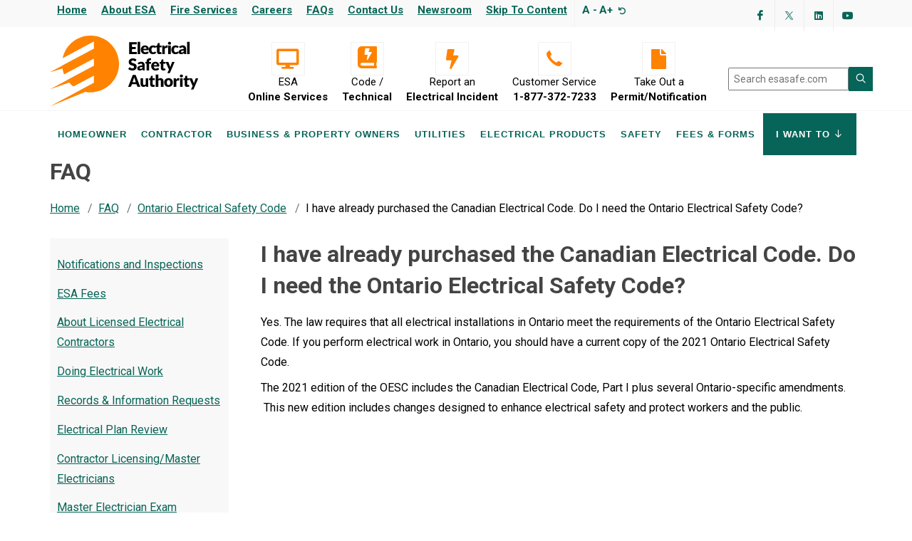

--- FILE ---
content_type: text/html; charset=UTF-8
request_url: https://esasafe.com/ontario-electrical-safety-code/i-have-already-purchased-the-canadian-electrical-code.-do-i-need-the-ontario-electrical-safety-code/
body_size: 7835
content:
<!DOCTYPE html>
<html dir="ltr" lang="en-US">
<head>

	<base href="https://esasafe.com/" />
        <!--<meta http-equiv="Content-Security-Policy" content="script-src 'nonce-esa2023x'; object-src 'none';  base-uri 'none';" />-->
	<title>I have already purchased the Canadian Electrical Code. Do I need the Ontario Electrical Safety Code? - ESA</title>
        <link rel="canonical" href="https://esasafe.com/ontario-electrical-safety-code/i-have-already-purchased-the-canadian-electrical-code.-do-i-need-the-ontario-electrical-safety-code/"/>
	<meta charset="UTF-8">
	<meta name="description" content="Yes. The law requires that all electrical installations in Ontario meet the requirements of the Ontario Electrical Safety Code. If you perform electrical&#8230;">
	<meta http-equiv="content-type" content="text/html; charset=utf-8" />
	<meta name="author" content="Electrial Safety Authority (ESA)" />

	<!--<link rel="stylesheet" href="assets/css/magnific-popup.css" type="text/css" />-->
	<!-- Stylesheets
	============================================= -->
	<link href="https://fonts.googleapis.com/css?family=Roboto:300,400,400i,700&display=swap" rel="stylesheet">

<link rel='stylesheet' href='/assets/components/modxminify/cache/styles-1-1742313638.min.css' type='text/css' media='all' />
        <meta name="viewport" content="width=device-width, initial-scale=1.0" />
        <link rel="stylesheet" href="https://use.fontawesome.com/releases/v5.8.1/css/all.css">
        <link rel="icon" type="image/png" href="assets/images/favicon.ico">


<script nonce="esa2023x" type="application/ld+json">
{
  "@context": "https://schema.org",
  "@type": "GovernmentOffice",
  "name": "Electrical Safety Authority",
  "image": "https://esasafe.com/assets/images/general/esa-logo.svg",
  "@id": "https://esasafe.com",
  "url": "https://esasafe.com",
  "telephone": "1-877-372-7233",
  "address": {
    "@type": "PostalAddress",
    "streetAddress": "155 Matheson Blvd. West",
    "addressLocality": "Mississauga",
    "postalCode": "L5R 3L5",
    "addressCountry": "CA",
    "addressRegion": "Ontario"
  },
  "sameAs": [
    "https://www.facebook.com/ElectricalSafetyAuthority/",
    "https://twitter.com/homeandsafety",
    "https://www.linkedin.com/company/electrical-safety-authority/",
    "https://www.youtube.com/channel/UC6tOMRRkBD1mR-6odCCRfag"
  ]
}
</script>
<meta property="og:url" content="https://esasafe.com/ontario-electrical-safety-code/i-have-already-purchased-the-canadian-electrical-code.-do-i-need-the-ontario-electrical-safety-code/" />
<meta property="og:type" content="article" />
<meta property="og:title" content="I have already purchased the Canadian Electrical Code. Do I need the Ontario Electrical Safety Code?" />
<meta property="og:description" content="" />
<meta property="og:image" content="https://esasafe.com/assets/images/general/esa-logo.svg" />
<!-- Global site tag (gtag.js) - Google Analytics -->
<script nonce="esa2023x" async src="https://www.googletagmanager.com/gtag/js?id=UA-40632811-1"></script>
<script nonce="esa2023x">
  window.dataLayer = window.dataLayer || [];
  function gtag(){dataLayer.push(arguments);}
  gtag('js', new Date());

  gtag('config', 'UA-40632811-1');
</script>
<script async src="https://siteimproveanalytics.com/js/siteanalyze_6290775.js"></script>
<!-- Google tag (gtag.js) -->
<script async src="https://www.googletagmanager.com/gtag/js?id=AW-11153274574"></script>
<script>
  window.dataLayer = window.dataLayer || [];
  function gtag(){dataLayer.push(arguments);}
  gtag('js', new Date());

  gtag('config', 'AW-11153274574');
</script>
<style>
:root {
  --fontSize: 100%;
}
body {
  font-size: var(--fontSize);
}
</style>
<!-- Meta Pixel Code -->

<script>

!function(f,b,e,v,n,t,s)

{if(f.fbq)return;n=f.fbq=function(){n.callMethod?

n.callMethod.apply(n,arguments):n.queue.push(arguments)};

if(!f._fbq)f._fbq=n;n.push=n;n.loaded=!0;n.version='2.0';

n.queue=[];t=b.createElement(e);t.async=!0;

t.src=v;s=b.getElementsByTagName(e)[0];

s.parentNode.insertBefore(t,s)}(window, document,'script',

'https://connect.facebook.net/en_US/fbevents.js');

fbq('init', '1754839035327851');

fbq('track', 'PageView');

</script>

<noscript><img height="1" width="1" style="display:none"

src=https://www.facebook.com/tr?id=1754839035327851&ev=PageView&noscript=1

/></noscript>

<!-- End Meta Pixel Code -->

 
</head>
<body class="stretched no-transition"><div class="site-overlay"></div><div id="container">
<div id="wrapper" class="clearfix">
<!-- Top Bar
		============================================= -->
		<div id="top-bar">

			<div class="container clearfix">

				<div class="col_half nobottommargin">

					<!-- Top Links
					============================================= -->
					<nav>
					<div class="top-links">
						<ul>
							<li><a href="/">Home</a></li>
							<li><a href="about/">About ESA</a></li>
							<li><a href="fire-services/">Fire Services</a></li>
							<li><a href="careers/">Careers</a></li>
                                                        <li><a href="faq/">FAQs</a></li>
                                                        <li><a href="contact/">Contact Us</a></li>
							<li><a href="newsroom/">Newsroom</a></li>
							<li><a href="ontario-electrical-safety-code/i-have-already-purchased-the-canadian-electrical-code.-do-i-need-the-ontario-electrical-safety-code/#pagetitle"  id="skpnav" tabindex="1">Skip to content</a></li><li id="sizecontroldiv"><a id="desc" class="js-font-decrease">A -</a> <a id="inc" class="js-font-increase">A+</a>



<a id="reset" class="js-font-reset" aria-label="Resize text"><div class="fas fa-undo textresizerstyle"></div></a></li></ul>
					</div><!-- .top-links end -->
					</nav>
				</div>

				<div class="col_half fright col_last nobottommargin">

					<!-- Top Social
					============================================= -->
					<div id="top-social2">
						<ul>
							<li><a href="https://www.facebook.com/ElectricalSafetyAuthority/" aria-label="Visit ESA's Facebook page (opens in a new tab)" class="si-facebook" target="_blank" rel="noopener"><span class="ts-icon"><div class="icon-facebook"></div></span><span class="ts-text">Facebook</span></a></li>
							<li><a href="https://twitter.com/homeandsafety" aria-label="Visit ESA's Twitter page (opens in a new tab)"class="si-twitter" target="_blank" rel="noopener"><span class="ts-icon"><div class="icon-twitter"></div></span><span class="ts-text">Twitter</span></a></li>
							<li><a href="https://www.linkedin.com/company/electrical-safety-authority" aria-label="Visit ESA's Linkedin page(opens in a new tab)" class="si-linkedin" target="_blank" rel="noopener"><span class="ts-icon"><div class="icon-linkedin"></div></span><span class="ts-text">LinkedIn</span></a></li>
							<li><a href="https://www.youtube.com/channel/UC6tOMRRkBD1mR-6odCCRfag" aria-label="Visit ESA's YouTube channel (opens in a new tab)" class="si-github" target="_blank" rel="noopener"><span class="ts-icon"><div class="icon-youtube"></div></span><span class="ts-text">YouTube</span></a></li>
							
						</ul>
					</div><!-- #top-social end -->

				</div>

			</div>

		</div><!-- #top-bar end -->
<!-- Header -->
<header id="header" class="sticky-style-2">
   <div class="container clearfix">
      <!-- Logo -->
      <div id="logo">
         <a href="/" class="standard-logo" data-dark-logo="images/logo-dark.png"><img src="assets/images/general/esa-logo.svg" alt="ESA Logo"></a>
      </div>
      <!-- #logo end -->
      <div class="mobileheader"><button id="pushybutton" class="menu-btn"><span class="pushytitle">Menu</span></button> <nav class="pushy pushy-right" data-focus="#target">
    <div class="pushy-content">  <form class="sisea-search-form" action="search-results/" method="get">
 
<label for="searchmobile" class="invisible">Search</label>
    <input type="text" name="search" id="searchmobile" value="" placeholder="Search esasafe.com" aria-label="search"/>
    <input type="hidden" name="id" value="13" />
    <button type="submit" aria-label="Search ESA site" class="btn" value="sisea.search">
    <div class="icon-line-search"></div>
</button>

</form>
        <ul class="margint10"><li class="first pushy-submenu"><button>Homeowner</button><ul class="pushy-submenu"><li class="first"><a tabindex="0" href="compliance/" >Compliance</a></li>
<li><a tabindex="0" href="home-renovation-buying-and-selling/" >Home Renovation, Buying & Selling</a></li>
<li class="last"><a tabindex="0" href="consumer-protection/" >Consumer Protection</a></li>
</ul></li>
<li class="pushy-submenu"><button>Contractor</button><ul class="pushy-submenu"><li class="first"><a tabindex="0" href="contractors/licensed-electrical-contractor/" >Licensed Electrical Contractor</a></li>
<li><a tabindex="0" href="contractors/master-electrician/" >Master Electrician</a></li>
<li><a tabindex="0" href="contractors/compliance/" >Compliance</a></li>
<li><a tabindex="0" href="contractors/resources/" >Resources</a></li>
<li class="last"><a tabindex="0" href="contractors/training/" >Training</a></li>
</ul></li>
<li class="pushy-submenu"><button>Business & Property Owners</button><ul class="pushy-submenu"><li class="first"><a tabindex="0" href="business-and-property-owners/electrical-plan-review/" >Electrical Plan Review</a></li>
<li><a tabindex="0" href="business-and-property-owners/continuous-safety-services/" >CSS Services</a></li>
<li><a tabindex="0" href="business-and-property-owners/property-owner-obligations/" >Property Owner and Manager Obligations</a></li>
<li><a tabindex="0" href="business-and-property-owners/aging-multi-unit-residential-buildings/" >Aging Multi-Unit Residential Buildings</a></li>
<li><a tabindex="0" href="business-and-property-owners/ev-chargers-condo-multiresidential/" >EV Chargers: Condo & Multi-Residential</a></li>
<li><a tabindex="0" href="business-and-property-owners/carnival-traveling-shows/" >Carnival / Travelling Shows & Events</a></li>
<li><a tabindex="0" href="business-and-property-owners/special-events/" >Special Events and Celebrations</a></li>
<li class="last"><a tabindex="0" href="business-and-property-owners/mining-services/" >Mining Services</a></li>
</ul></li>
<li class="pushy-submenu"><button>Utilities</button><ul class="pushy-submenu"><li class="first"><a tabindex="0" href="utilities/technical-guidelines/" >Regulation Technical Guidelines</a></li>
<li><a tabindex="0" href="utilities/best-practice-guidelines/" >Best Practice Guidelines</a></li>
<li><a tabindex="0" href="utilities/bulletins/" >Distributor Bulletins</a></li>
<li class="last"><a tabindex="0" href="utilities/ldc-online-store/" >LDC Online Store</a></li>
</ul></li>
<li class="pushy-submenu"><button>Electrical Products</button><ul class="pushy-submenu"><li class="first"><a tabindex="0" href="electrical-products/product-safety-regulation/" >Product Safety Regulation 438 / 07</a></li>
<li><a tabindex="0" href="electrical-products/product-safety-tips/" >Product Safety Tips for Consumers</a></li>
<li><a tabindex="0" href="electrical-products/report-product-safety-concern/" >Report an Electrical Incident</a></li>
<li><a tabindex="0" href="electrical-products/product-approval-exceptions/" >Exceptions to Product Approval Requirements</a></li>
<li><a tabindex="0" href="electrical-products/recognized-certification-marks/" >Recognized Approval Marks</a></li>
<li class="last"><a tabindex="0" href="electrical-products/recalls-and-safety-alerts/" >Product Recalls & Safety Alerts</a></li>
</ul></li>
<li class="pushy-submenu"><button>Safety</button><ul class="pushy-submenu"><li class="first"><a tabindex="0" href="safety/storm-safety/" >Storm Safety</a></li>
<li><a tabindex="0" href="safety/powerline-safety/" >Powerline Safety</a></li>
<li><a tabindex="0" href="safety/home-electrical-safety/" >Home Electrical Safety</a></li>
<li class="last"><a tabindex="0" href="safety/occupational-safety/" >Occupational Safety</a></li>
</ul></li>
<li class="last pushy-submenu"><button>Fees & Forms</button><ul class="pushy-submenu"><li class="first"><a tabindex="0" href="fees-and-forms/fees/" >Fees</a></li>
<li class="last"><a tabindex="0" href="fees-and-forms/forms/" >Forms</a></li>
</ul></li>
</ul> <ul class="mt-0">
                    <li class="first pushy-submenu"><button>I Want To</i></button> <ul class="pushy-submenu"><li><a href="contractors/licensed-electrical-contractor/get-your-licence/">Apply for an Electrical Contractor Licence</a></li>
<li><a href="fees-and-forms/forms/">File a Notification/Permit to ESA</a></li>
<li><a href="contractors/get-your-me-licence/">Get Your Ontario Master Electrician (ME) Licence</a></li>
<li><a href="contractors/podcast/">Grounded In Ontario Podcast</a></li>
<li><a href="compliance/hiring-a-licensed-electrical-contractor/">Hire a Licensed Electrical Contractor</a></li>
<li><a href="business-and-property-owners/continuous-safety-services/">Learn about Continuous Safety Services</a></li>
<li><a href="electrical-products/bulletins/">Look up an OESC Bulletin</a></li>
<li><a href="compliance/certificate-of-acceptance/">Obtain a Certificate of Acceptance</a></li>
<li><a href="contractors/report-non-compliance/">Report Unlicensed Activity</a></li>
<li><a href="electrical-products/recognized-certification-marks/">Search for an Approval Mark</a></li>
<li><a href="business-and-property-owners/electrical-plan-review/">Submit a Plan Review</a></li></ul></li>
                </ul><hr/>
<ul class="mobilesecondmenu"><li class="w-20"><a href="/">Home</a></li><li class="w-20"><a href="about/">About</a></li><li class="w-60"><a href="risk-based-oversight/what-is-rbo/">Risk-Based Oversight (RBO)</a></li><li class="w-20"><a href="careers/">Careers</a></li><li class="w-20"><a href="faq/">FAQ</a></li><li class="w-30"><a href="newsroom/">Newsroom</a></li><li class="w-30"><a href="contact/">Contact</a></li>
</ul><hr>
        <span class="pushyextrastyle pushyextrastyle2">
            
          <a href="tel:1-877-372-7233">
			<div class="he-text"><div class="i-plain icon-call"></div>Customer Service<br><span><strong>1-877-372-7233</strong></span>
			</div>
		</a>
</span><span class="pushyextrastyle pushyextrastyle2">
           <a href="https://apps.esasafe.com/" target="_blank" rel="noopener">
			<div class="he-text"><div class="i-plain icon-desktop"></div>ESA<br><span><strong>Online Services</strong></span>
			</div>
		</a>
        </span>
<span class="pushyextrastyle pushyextrastyle2">
            <a href="electrical-products/report-product-safety-concern/">
               <div class="i-plain icon-bolt"></div>
               <div class="he-text">Report an<br><strong>Electrical Incident</strong>
               </div>
            </a>
        </span><br>
<span class="pushyextrastyle pushyextrastyle2 half">
            <a href="fees-and-forms/forms/">
               <div class="i-plain icon-file"></div>
               <div class="he-text">Take Out a<br><strong>Permit/Notification</strong>
               </div>
            </a>
        </span>
<span class="pushyextrastyle pushyextrastyle2 half">
            <a href="code-technical/"">
               <div class="i-plain icon-esacode"></div>
               <div class="he-text">Code /<br><strong>Technical</strong>
               </div>
            </a>
        </span>

    </div>
</nav></div>
      <ul class="header-extras">
         
         <li>
            <a href="https://apps.esasafe.com/" target="_blank" aria-label="Visit ESA Online Services (opens in a new tab)" rel="noopener">
               <div class="i-plain icon-desktop"></div>
               <div class="he-text">ESA<br><strong>Online Services</strong>
               </div>
            </a>
         </li>
<li>
            <a href="code-technical/" aria-label="Code / Technical" rel="noopener">
               <div class="i-plain icon-esacode"></div>
               <div class="he-text">Code /<br><strong>Technical</strong>
               </div>
            </a>
         </li>
         <li>
            <a href="electrical-products/report-product-safety-concern/" aria-label="Report an Electrical Incident">
               <div class="i-plain icon-bolt"></div>
               <div class="he-text">Report an<br><strong>Electrical Incident</strong>
               </div>
            </a>
         </li>
         <li>
            <a href="tel:1-877-372-7233" aria-label="Customer Service 1-877-372-7233">
               <div class="i-plain icon-call"></div>
               <div class="he-text">Customer Service<br><span><strong>1-877-372-7233</strong></span>
               </div>
            </a>
         </li>
         <li>
            <a href="fees-and-forms/forms/" aria-label="Take Out a Permit/Notification">
               <div class="i-plain icon-file"></div>
               <div class="he-text">
                  Take Out a
                  <br><strong>Permit/Notification</strong>
               </div>
            </a>
         </li>
         <li>
            <!-- Top Search -->
            <div id="top-search-input">
               <form class="sisea-search-form" action="search-results/" method="get">

<label for="search" class="invisible">Search</label>
    <input type="text" name="search" id="search" value="" placeholder="Search esasafe.com" aria-label="search"/>
    <input type="hidden" name="id" value="13" />
    <button type="submit" aria-label="Search ESA site" class="btn" value="sisea.search">
    <div class="icon-line-search"></div>
</button>

</form>
            </div>
            <!-- #top-search end -->
         </li>
      </ul>
   </div>
   <div id="header-wrap">
      <!-- Primary Navigation -->
      <nav id="primary-menu" class="style-2">
         <div class="container clearfix">
            <div id="primary-menu-trigger">
               <div class="icon-reorder"></div>
            </div>
            <ul tabindex="0"><li class="mega-menu"><a tabindex="0">Homeowner</a><div class="mega-menu-content style-2 clearfix" style="display:none"><ul><ul class="mega-menu-column col-lg-4"><li class="first mega-menu-title">
<p class="blacktext"><strong>Compliance</strong></p><ul><li class="first"><a tabindex="0" href="compliance/what-you-need-to-know/" >Notifications and Inspections</a></li>
<li><a tabindex="0" href="compliance/hiring-a-licensed-electrical-contractor/" >Hire a Licensed Electrical Contractor</a></li>
<li><a tabindex="0" href="compliance/finding-the-right-contractor/" >Finding the Right Contractor</a></li>
<li><a tabindex="0" href="compliance/diy-electrical-work/" >Do-It-Yourself (DIY) Electrical Work</a></li>
<li><a tabindex="0" href="compliance/general-contractors/" >Working with General Contractors</a></li>
<li class="last"><a tabindex="0" href="compliance/certificate-of-acceptance/" >ESA Certificate of Acceptance</a></li>
</ul></li></ul>



<ul class="mega-menu-column col-lg-4"><li class="mega-menu-title">
<p class="blacktext"><strong>Home Renovation, Buying & Selling</strong></p><ul><li class="first"><a tabindex="0" href="home-renovation-buying-and-selling/buying-and-selling-the-fixer-upper/" >Buying and Selling the "Fixer Upper"</a></li>
<li><a tabindex="0" href="home-renovation-buying-and-selling/buying-a-renovated-home/" >Buying a Renovated Home</a></li>
<li><a tabindex="0" href="home-renovation-buying-and-selling/knob-and-tube/" >Knob and Tube Wiring</a></li>
<li><a tabindex="0" href="home-renovation-buying-and-selling/aluminum-wiring/" >Aluminum Wiring</a></li>
<li><a tabindex="0" href="home-renovation-buying-and-selling/ev-charging-systems/" >Electric Vehicles & Charging Systems</a></li>
<li><a tabindex="0" href="home-renovation-buying-and-selling/homeowner-electrical-safety-handbook/" >Homeowner Electrical Safety Handbook</a></li>
<li><a tabindex="0" href="home-renovation-buying-and-selling/information-for-realtors/" > Information for Real Estate Agents (brokers and sales persons)</a></li>
<li><a tabindex="0" href="home-renovation-buying-and-selling/electrical-system-safety-assessment/" >Electrical Safety Assessments & Fire Code Inspections</a></li>
<li class="last"><a tabindex="0" href="poweryourlife/" >“Power Your Life” Electrical Safety & Renovation Articles</a></li>
</ul></li></ul>



<ul class="mega-menu-column col-lg-4"><li class="last mega-menu-title">
<p class="blacktext"><strong>Consumer Protection</strong></p><ul><li class="first"><a tabindex="0" href="consumer-protection/consumer-protection/" >Consumer Protection</a></li>
<li><a tabindex="0" href="consumer-protection/identifying-an-unlicensed-electrical-contractor/" >Identifying an Unlicensed Electrical Contractor</a></li>
<li class="last"><a tabindex="0" href="consumer-protection/report-unlicensed-activity/" >Report Unlicensed Activity</a></li>
</ul></li></ul>



</ul></div></li>


<li class="mega-menu"><a tabindex="0">Contractor</a><div class="mega-menu-content style-2 clearfix" style="display:none"><ul><ul class="mega-menu-column col-lg-4"><li class="first mega-menu-title">
<p class="blacktext"><strong>Licensed Electrical Contractor</strong></p><ul><li class="first"><a tabindex="0" href="contractors/licensed-electrical-contractor/online-services/" >ESA Online Services</a></li>
<li><a tabindex="0" href="contractors/licensed-electrical-contractor/esa-on-mobile-app/" >ESA ON Mobile App</a></li>
<li><a tabindex="0" href="contractors/licensed-electrical-contractor/get-your-licence/" >Get Your Licence</a></li>
<li><a tabindex="0" href="contractors/licensed-electrical-contractor/renew-your-licence/" >Renew Your Licence</a></li>
<li class="last"><a tabindex="0" href="contractors/licensed-electrical-contractor/licensing-technology-platform/" >Self-Serve Licensing Platform</a></li>
</ul></li></ul>



<ul class="mega-menu-column col-lg-4"><li class="mega-menu-title">
<p class="blacktext"><strong>Master Electrician</strong></p><ul><li class="first"><a tabindex="0" href="contractors/me-exam/" >Master Electrician (ME) Exam</a></li>
<li><a tabindex="0" href="contractors/get-your-me-licence/" >Get Your Ontario ME Licence</a></li>
<li><a tabindex="0" href="contractors/out-of-province-master-electrician-(me)-licence/" >Out of Province Master Electrician (ME) Licence</a></li>
<li><a tabindex="0" href="contractors/renew-your-me-licence/" >Renew Your ME Licence</a></li>
<li><a tabindex="0" href="contractors/competency-profile/" >ME Competency Profile</a></li>
<li><a tabindex="0" href="contractors/me-competency-resource-library/" >ME Competency Resource Library</a></li>
<li><a tabindex="0" href="contractors/the-competent-dme/" >The Competent Designated Master Electrician</a></li>
<li class="last"><a tabindex="0" href="contractors/undue-hardship/" >Undue Hardship</a></li>
</ul></li></ul>



<ul class="mega-menu-column col-lg-4"><li class="last mega-menu-title">
<p class="blacktext"><strong>Compliance</strong></p><ul><li class="first"><a tabindex="0" href="contractors/compliance-and-oversight/" >Compliance and Oversight Process</a></li>
<li><a tabindex="0" href="contractors/standards-of-conduct-and-guidelines/" >Standards of Conduct & Guidelines</a></li>
<li><a tabindex="0" href="contractors/enforcement/" >Enforcement</a></li>
<li class="last"><a tabindex="0" href="contractors/penalties-convictions/" >Administrative Penalties and Convictions</a></li>
</ul></li><li><p><strong>RESOURCES</strong></p><ul><li class="first"><a tabindex="0" href="contractors/resources/">All Resources</a></li><li><a tabindex="0" href="contractors/podcast/" >Grounded in Ontario Podcast</a></li>
<li><a tabindex="0" href="contractors/lec-online-store/">LEC Online Store</a></li></ul></li>

<li><p class="blacktext"><strong>Training</strong></p><ul><li class="first"><a tabindex="0" href="contractors/training/safety-and-technical-training/" >Safety & Technical Training</a></li>
</ul></li>


</ul>



</ul></div></li>


<li>Business & Property Owners<ul tabindex="0"><li class="first"><a tabindex="0" href="business-and-property-owners/electrical-plan-review/" >Electrical Plan Review</a></li>
<li><a tabindex="0" href="business-and-property-owners/continuous-safety-services/" >CSS Services</a></li>
<li><a tabindex="0" href="business-and-property-owners/property-owner-obligations/" >Property Owner and Manager Obligations</a></li>
<li><a tabindex="0" href="business-and-property-owners/aging-multi-unit-residential-buildings/" >Aging Multi-Unit Residential Buildings</a></li>
<li><a tabindex="0" href="business-and-property-owners/ev-chargers-condo-multiresidential/" >EV Chargers: Condo & Multi-Residential</a></li>
<li><a tabindex="0" href="business-and-property-owners/carnival-traveling-shows/" >Carnival / Travelling Shows & Events</a></li>
<li><a tabindex="0" href="business-and-property-owners/special-events/" >Special Events and Celebrations</a></li>
<li class="last"><a tabindex="0" href="business-and-property-owners/mining-services/" >Mining Services</a></li>
</ul></li>


<li>Utilities<ul tabindex="0"><li class="first"><a tabindex="0" href="utilities/technical-guidelines/" >Regulation Technical Guidelines</a></li>
<li><a tabindex="0" href="utilities/best-practice-guidelines/" >Best Practice Guidelines</a></li>
<li><a tabindex="0" href="utilities/bulletins/" >Distributor Bulletins</a></li>
<li class="last"><a tabindex="0" href="utilities/ldc-online-store/" >LDC Online Store</a></li>
</ul></li>


<li class="last">Electrical Products<ul tabindex="0"><li class="first"><a tabindex="0" href="electrical-products/product-safety-regulation/" >Product Safety Regulation 438 / 07</a></li>
<li><a tabindex="0" href="electrical-products/product-safety-tips/" >Product Safety Tips for Consumers</a></li>
<li><a tabindex="0" href="electrical-products/report-product-safety-concern/" >Report an Electrical Incident</a></li>
<li><a tabindex="0" href="electrical-products/product-approval-exceptions/" >Exceptions to Product Approval Requirements</a></li>
<li><a tabindex="0" href="electrical-products/recognized-certification-marks/" >Recognized Approval Marks</a></li>
<li class="last"><a tabindex="0" href="electrical-products/recalls-and-safety-alerts/" >Product Recalls & Safety Alerts</a></li>
</ul></li>


</ul>
            <ul tabindex="0"><li class="first"><a tabindex="0" href="safety/" >Safety</a></li>
</ul>
            <ul tabindex="0"><li class="first">Fees & Forms<ul tabindex="0"><li class="first"><a tabindex="0" href="fees-and-forms/fees/" >Fees</a></li>
<li class="last"><a tabindex="0" href="fees-and-forms/forms/" >Forms</a></li>
</ul></li>
</ul>
            <ul class="iwantto">
               <li tabindex="0">
                  I Want To 
                  <div class="icon-line-arrow-down"></div>
                  
                  <ul><li><a tabindex="0" href="contractors/licensed-electrical-contractor/get-your-licence/">Apply for an Electrical Contractor Licence</a></li>
<li><a tabindex="0" href="fees-and-forms/forms/">File a Notification/Permit to ESA</a></li>
<li><a tabindex="0" href="contractors/get-your-me-licence/">Get Your Ontario Master Electrician (ME) Licence</a></li>
<li><a tabindex="0" href="contractors/podcast/">Grounded In Ontario Podcast</a></li>
<li><a tabindex="0" href="compliance/hiring-a-licensed-electrical-contractor/">Hire a Licensed Electrical Contractor</a></li>
<li><a tabindex="0" href="business-and-property-owners/continuous-safety-services/">Learn about Continuous Safety Services</a></li>
<li><a tabindex="0" href="electrical-products/bulletins/">Look up an OESC Bulletin</a></li>
<li><a tabindex="0" href="compliance/certificate-of-acceptance/">Obtain a Certificate of Acceptance</a></li>
<li><a tabindex="0" href="contractors/report-non-compliance/">Report Unlicensed Activity</a></li>
<li><a tabindex="0" href="electrical-products/recognized-certification-marks/">Search for an Approval Mark</a></li>
<li><a tabindex="0" href="business-and-property-owners/electrical-plan-review/">Submit a Plan Review</a></li></ul>
                  
               </li>
            </ul>
         </div>
      </nav>
      <!-- #primary-menu end -->
   </div>
</header>
<!-- #header end -->
<section id="pagetitle" class="clearfix">
<div class="container"><h1>FAQ</h1>
<ul id="breadcrumb" itemprop="breadcrumb"><li><a href="/">Home</a></li><li><a href="faq/">FAQ</a></li><li><a href="ontario-electrical-safety-code/">Ontario Electrical Safety Code</a></li><li>I have already purchased the Canadian Electrical Code. Do I need the Ontario Electrical Safety Code?</li></ul></div>
</section>
<section id="content">
			<div class="content-wrap">
				<div class="container clearfix">
<!-- Post Content== -->
					<div class="postcontent nobottommargin col_last"><div  role="main"><h1>I have already purchased the Canadian Electrical Code. Do I need the Ontario Electrical Safety Code?</h1><p>Yes. The law requires that all electrical installations in Ontario meet the requirements of the Ontario Electrical Safety Code. If you perform electrical work in Ontario, you should have a current copy of the 2021 Ontario Electrical Safety Code.&nbsp;</p>

<p>The 2021 edition of the OESC includes the Canadian Electrical Code, Part I plus several Ontario-specific amendments. &nbsp;This new edition includes changes designed to enhance electrical safety and protect workers and the public.&nbsp;</p>

						<div class="accordion accordion-bg clearfix">

</div></div>
					</div><!-- .postcontent end -->
	<!-- Sidebar============================================= -->
					<div class="sidebar sticky-sidebar-wrap nobottommargin clearfix">
						<div class="sidebar-widgets-wrap">
							<div class="sticky-sidebar">
                       
                            <div class="widget clearfix"><ul id="topnav" class="sidebarmenu">
<li class="first"><a tabindex="0" href="notifications-and-inspections/" >Notifications and Inspections</a></li>
<li><a tabindex="0" href="fees-faq/" >ESA Fees</a></li>
<li><a tabindex="0" href="hiring-an-electrician-or-contractor/" >About Licensed Electrical Contractors</a></li>
<li><a tabindex="0" href="doing-electrical-work/" >Doing Electrical Work</a></li>
<li><a tabindex="0" href="records-and-information-requests-faq/" >Records & Information Requests</a></li>
<li><a tabindex="0" href="electrical-plan-review/" >Electrical Plan Review</a></li>
<li><a tabindex="0" href="contractor-licensing-master-electricians/" >Contractor Licensing/Master Electricians</a></li>
<li><a tabindex="0" href="master-electrician-exam/" >Master Electrician Exam</a></li>
<li><a tabindex="0" href="contractors-administration-and-compliance/" >Contractors – Administration & Compliance</a></li>
<li><a tabindex="0" href="administrative-penalties/" >Administrative Penalties</a></li>
<li><a tabindex="0" href="electrical-product-safety/" >Electrical Product Safety</a></li>
<li><a tabindex="0" href="reporting-electrical-product-safety-concerns/-electrical-incidents/" >Reporting Electrical Product Safety Concerns/ Electrical Incidents</a></li>
<li><a tabindex="0" href="reviews-and-appeals-process/" >Reviews And Appeals Process</a></li>
<li class="active"><a tabindex="0" href="ontario-electrical-safety-code/" >Ontario Electrical Safety Code</a></li>
<li><a tabindex="0" href="request-to-deviate-from-the-ontario-electrical-safety-code/" >Request to Deviate from the Ontario Electrical Safety Code</a></li>
<li class="last"><a tabindex="0" href="technical-code-questions-ask-esa/" >Technical/Code Questions – Ask ESA</a></li>

</ul>
</div>
                       
                        <div class="widget clearfix">
                            <div class="card dark greenbg borderradius0 clearfix">
                                <div class="cardcontainer">   
                                </div>
                                <div class="card-body clearfix">
                                    <h4>Have a Question?</h4>
                                    <p>Contact ESA Customer Service</p>
                                    <p><strong><a href="tel:1-877-372-7233">1-877-ESA-SAFE</a></strong></p>
                                </div>
                            </div>
                        </div>
                    </div>
                </div>
            </div>
        </div>
    </div>
</section>
<!-- #content end -->
<!-- Footer ============================================= -->
<footer id="footer">
    <div class="container marginb30">
        <div class="col_one_third">
           <img src="assets/images/general/esa-logo-white.svg" alt="ESA Logo footer" class="footer-logo">
        </div>
        <div class="col_one_third"> 
                <h2>Have a question?</h2>
                <p>Contact ESA Customer Service 1-877-ESA-SAFE</p>
 </div>
 <div class="col_one_third col_last">
 <h2>Stay Informed</h2>
<p>Visit ESA’s <a href="newsroom/">Newsroom</a> for important updates and articles</a></p>
    </div>
    </div>
    <div id="copyrights">
        <div class="container clearfix">
            <div class="col_one-half">
                <div class="footer-links">
                    <ul>
                        <li><a href="terms-of-use/">Terms of Use</a></li>
                        <li><a href="privacy-policy/">Privacy</a></li>
                        <li><a href="accessibility-at-esa/">Accessibility</a></li>
                        <li><a href="complaints/">Complaints</a></li>
                        <li><a href="esa-employee-policies-and-procedures/">Policies</a></li>
                        <li><a href="esa-by-laws/">By-Laws</a></li>
                        <li><a href="zero-tolerance/">Zero Tolerance</a></li>
                    </ul>
                </div>
                <!-- .top-links end -->
            </div>
            <div class="col_one_half col_last">
                Copyrights &copy; 1999 - 2026 <div class="mobileonly"><br></div>Electrical Safety Authority <div class="desktoponly">|</div><div class="mobileonly"><br></div> Designed by <a href="https://clutchmarketing.com" target="_blank" aria-label="Clutch Marketing's website (opens in a new tab)" rel="noopener">Clutch Marketing</a>
                <div class="clear"></div>
            </div>
        </div>
    </div>
</footer>
</div><!-- #wrapper end -->
	<!-- Go To Top
	============================================= -->
	<div id="gotoTop" class="icon-angle-up"></div>
	<!-- External JavaScripts
	============================================= -->
	<script nonce="esa2023x" src="assets/js/jquery-3.6.4.min.js"></script>
	<script nonce="esa2023x" src="assets/js/plugins2.min.js"></script>
        <script nonce="esa2023x" src="assets/js/pushy.js"></script>
	<script nonce="esa2023x" src="assets/js/clutch.min.js"></script>

<!-- Footer Scripts
	============================================= -->
	<script nonce="esa2023x" src="assets/js/functions.min.js"></script>



<script type="text/javascript">

const body = document.querySelector("body");
const increaseButton = document.querySelector(".js-font-increase");
const decreaseButton = document.querySelector(".js-font-decrease");
const resetButton = document.querySelector(".js-font-reset");
const currentFontSize = () =>
  parseInt(getComputedStyle(body).getPropertyValue("--fontSize"));

const sessionFontSize = size => sessionStorage.setItem("fontSize", size);

increaseButton.addEventListener("click", () => {
  const newFontSize = currentFontSize() + 5;
  body.style.setProperty("--fontSize", `${newFontSize}%`);
  sessionFontSize(newFontSize);
});

decreaseButton.addEventListener("click", () => {
  const newFontSize = currentFontSize() - 5;
  body.style.setProperty("--fontSize", `${newFontSize}%`);
  sessionFontSize(newFontSize);
});
resetButton.addEventListener("click", () => {
  const newFontSize = 100;
  body.style.setProperty("--fontSize", `${newFontSize}%`);
  sessionFontSize(newFontSize);
});
// change fontsize if there is a size in storage & when dom is ready 
document.addEventListener(
  "DOMContentLoaded",
  () => {
    if (sessionStorage.fontSize) {
      body.style.setProperty(
        "--fontSize",
        `${sessionStorage.getItem("fontSize")}%`
      );
    }
  },
  false
);
</script>

<script>
$(".acctitle").css('outline', 0).attr('tabindex', 0).focus(function () {
     console.log('focus');
});

$(".acctitle").focusout(function () {
        console.log('focusout');      
    });
</script></div>
</body>
</html>

--- FILE ---
content_type: image/svg+xml
request_url: https://esasafe.com/assets/images/general/esa-logo-white.svg
body_size: 10284
content:
<svg width="178" height="86" viewBox="0 0 178 86" fill="none" xmlns="http://www.w3.org/2000/svg">
<path fill-rule="evenodd" clip-rule="evenodd" d="M48.6984 68.1329C67.5127 68.1329 82.7648 52.8808 82.7648 34.0664C82.7648 15.2521 67.5127 0 48.6984 0C32.2966 0 18.6021 11.5913 15.3597 27.0291L52.6679 7.10597V15.8838L14.6953 36.1617C14.9183 39.8366 15.7239 43.3543 17.0209 46.6235L52.6679 27.5875V36.3654L20.6789 53.4479C22.7273 56.4037 25.2314 59.0197 28.0895 61.1943L52.6679 48.0691V56.847L36.0646 65.7133C39.9713 67.2743 44.2345 68.1329 48.6984 68.1329Z" fill="white"/>
<path d="M58.31 53.7119L61.445 43.4711L63.1169 58.9368L0 85.0614L58.31 53.7119Z" fill="white"/>
<path d="M58.31 33.2303L61.445 22.9895L63.7439 42.0082L0 64.5798L58.31 33.2303Z" fill="white"/>
<path d="M58.31 12.7485L61.445 2.50769L47.2332 29.8862L0 44.098L58.31 12.7485Z" fill="white"/>
<path d="M104.022 7.84174V10.3957H98.1484V13.7354H102.647V16.1912H98.1484V19.5997H104.022V22.1536H94.8086V7.84174H104.022Z" fill="white"/>
<path d="M108.015 7.44883V22.1536H104.97V7.44883H108.015Z" fill="white"/>
<path d="M113.79 11.8102C114.465 11.8102 115.08 11.9149 115.637 12.1245C116.2 12.3341 116.681 12.6386 117.081 13.038C117.487 13.4375 117.801 13.9286 118.024 14.5114C118.253 15.0877 118.368 15.7426 118.368 16.476C118.368 16.7052 118.358 16.8918 118.338 17.0359C118.319 17.18 118.283 17.2946 118.23 17.3797C118.178 17.4648 118.106 17.5238 118.014 17.5565C117.929 17.5893 117.818 17.6056 117.68 17.6056H111.806C111.904 18.457 112.163 19.0758 112.582 19.4622C113.001 19.842 113.541 20.0319 114.203 20.0319C114.556 20.0319 114.861 19.9893 115.116 19.9042C115.372 19.8191 115.598 19.7241 115.794 19.6193C115.997 19.5145 116.181 19.4196 116.344 19.3345C116.514 19.2493 116.691 19.2068 116.875 19.2068C117.117 19.2068 117.3 19.2952 117.425 19.472L118.309 20.5623C117.994 20.9225 117.654 21.2172 117.287 21.4464C116.927 21.669 116.554 21.8458 116.167 21.9768C115.788 22.1012 115.405 22.1864 115.018 22.2322C114.638 22.2846 114.275 22.3108 113.928 22.3108C113.214 22.3108 112.543 22.1962 111.914 21.967C111.292 21.7312 110.745 21.3842 110.274 20.9258C109.809 20.4674 109.439 19.8976 109.164 19.2166C108.895 18.5355 108.761 17.7432 108.761 16.8395C108.761 16.1584 108.876 15.5134 109.105 14.9044C109.341 14.2953 109.675 13.7616 110.107 13.3032C110.545 12.8448 111.073 12.4814 111.688 12.2129C112.31 11.9444 113.011 11.8102 113.79 11.8102ZM113.849 13.9123C113.266 13.9123 112.811 14.0792 112.484 14.4132C112.156 14.7406 111.94 15.2154 111.836 15.8375H115.637C115.637 15.5952 115.604 15.3595 115.539 15.1303C115.48 14.9011 115.378 14.6981 115.234 14.5213C115.097 14.3379 114.913 14.1906 114.684 14.0792C114.455 13.9679 114.177 13.9123 113.849 13.9123Z" fill="white"/>
<path d="M126.418 14.3838C126.326 14.4951 126.238 14.5835 126.152 14.649C126.067 14.7145 125.946 14.7472 125.789 14.7472C125.638 14.7472 125.501 14.7112 125.376 14.6391C125.259 14.5671 125.124 14.4885 124.974 14.4034C124.823 14.3117 124.646 14.2299 124.443 14.1578C124.24 14.0858 123.988 14.0498 123.687 14.0498C123.314 14.0498 122.989 14.1185 122.714 14.2561C122.446 14.3936 122.223 14.59 122.046 14.8454C121.87 15.1008 121.739 15.4151 121.654 15.7884C121.568 16.1551 121.526 16.571 121.526 17.0359C121.526 18.0117 121.712 18.7615 122.086 19.2853C122.466 19.8092 122.986 20.0712 123.648 20.0712C124.001 20.0712 124.28 20.0286 124.483 19.9435C124.692 19.8518 124.869 19.7536 125.013 19.6488C125.157 19.5375 125.288 19.436 125.406 19.3443C125.53 19.2526 125.684 19.2068 125.868 19.2068C126.11 19.2068 126.293 19.2952 126.418 19.472L127.302 20.5623C126.987 20.9225 126.657 21.2172 126.31 21.4464C125.963 21.669 125.606 21.8458 125.239 21.9768C124.879 22.1012 124.515 22.1864 124.149 22.2322C123.782 22.2846 123.425 22.3108 123.078 22.3108C122.456 22.3108 121.86 22.1929 121.29 21.9572C120.727 21.7214 120.229 21.3809 119.797 20.9356C119.371 20.4837 119.031 19.9304 118.775 19.2755C118.527 18.6207 118.402 17.8741 118.402 17.0359C118.402 16.3025 118.51 15.6182 118.726 14.9829C118.949 14.3412 119.273 13.7878 119.699 13.3229C120.131 12.8514 120.661 12.4814 121.29 12.2129C121.925 11.9444 122.659 11.8102 123.49 11.8102C124.289 11.8102 124.99 11.9379 125.593 12.1933C126.195 12.4487 126.739 12.8219 127.223 13.3131L126.418 14.3838Z" fill="white"/>
<path d="M131.155 22.3108C130.67 22.3108 130.241 22.242 129.868 22.1045C129.501 21.9604 129.19 21.7607 128.935 21.5053C128.686 21.2434 128.496 20.929 128.365 20.5623C128.234 20.1956 128.169 19.7863 128.169 19.3345V14.0694H127.304C127.147 14.0694 127.013 14.0203 126.902 13.9221C126.79 13.8173 126.735 13.6667 126.735 13.4702V12.2817L128.355 11.9673L128.955 9.48216C129.033 9.16783 129.256 9.01066 129.623 9.01066H131.214V11.987H133.689V14.0694H131.214V19.1282C131.214 19.3639 131.27 19.5604 131.381 19.7176C131.499 19.8682 131.666 19.9435 131.882 19.9435C131.993 19.9435 132.085 19.9337 132.157 19.914C132.235 19.8878 132.301 19.8616 132.353 19.8354C132.412 19.8027 132.465 19.7765 132.51 19.7568C132.563 19.7306 132.622 19.7176 132.687 19.7176C132.779 19.7176 132.851 19.7405 132.903 19.7863C132.962 19.8256 133.021 19.8911 133.08 19.9828L134.004 21.4267C133.611 21.7214 133.169 21.9441 132.677 22.0947C132.186 22.2387 131.679 22.3108 131.155 22.3108Z" fill="white"/>
<path d="M134.4 22.1536V11.9673H136.208C136.358 11.9673 136.483 11.9804 136.581 12.0066C136.686 12.0328 136.771 12.0754 136.836 12.1343C136.908 12.1867 136.961 12.2587 136.994 12.3504C137.033 12.4421 137.066 12.5534 137.092 12.6844L137.259 13.6372C137.632 13.0609 138.051 12.6058 138.516 12.2718C138.981 11.9379 139.489 11.7709 140.039 11.7709C140.504 11.7709 140.877 11.8822 141.158 12.1049L140.766 14.3445C140.739 14.482 140.687 14.5802 140.608 14.6391C140.53 14.6915 140.425 14.7177 140.294 14.7177C140.183 14.7177 140.052 14.7046 139.901 14.6784C139.751 14.6457 139.561 14.6293 139.331 14.6293C138.533 14.6293 137.904 15.055 137.445 15.9063V22.1536H134.4Z" fill="white"/>
<path d="M144.614 11.9673V22.1536H141.569V11.9673H144.614ZM144.968 9.17765C144.968 9.41994 144.919 9.64914 144.82 9.86525C144.722 10.0748 144.588 10.2614 144.418 10.4251C144.247 10.5823 144.048 10.71 143.818 10.8082C143.596 10.8999 143.357 10.9458 143.101 10.9458C142.852 10.9458 142.62 10.8999 142.404 10.8082C142.188 10.71 141.995 10.5823 141.824 10.4251C141.661 10.2614 141.53 10.0748 141.431 9.86525C141.34 9.64914 141.294 9.41994 141.294 9.17765C141.294 8.9288 141.34 8.69633 141.431 8.48023C141.53 8.26412 141.661 8.07422 141.824 7.9105C141.995 7.74679 142.188 7.61909 142.404 7.52741C142.62 7.43573 142.852 7.38989 143.101 7.38989C143.357 7.38989 143.596 7.43573 143.818 7.52741C144.048 7.61909 144.247 7.74679 144.418 7.9105C144.588 8.07422 144.722 8.26412 144.82 8.48023C144.919 8.69633 144.968 8.9288 144.968 9.17765Z" fill="white"/>
<path d="M153.375 14.3838C153.284 14.4951 153.195 14.5835 153.11 14.649C153.025 14.7145 152.904 14.7472 152.747 14.7472C152.596 14.7472 152.459 14.7112 152.334 14.6391C152.216 14.5671 152.082 14.4885 151.931 14.4034C151.781 14.3117 151.604 14.2299 151.401 14.1578C151.198 14.0858 150.946 14.0498 150.645 14.0498C150.271 14.0498 149.947 14.1185 149.672 14.2561C149.404 14.3936 149.181 14.59 149.004 14.8454C148.827 15.1008 148.696 15.4151 148.611 15.7884C148.526 16.1551 148.484 16.571 148.484 17.0359C148.484 18.0117 148.67 18.7615 149.043 19.2853C149.423 19.8092 149.944 20.0712 150.605 20.0712C150.959 20.0712 151.237 20.0286 151.44 19.9435C151.65 19.8518 151.827 19.7536 151.971 19.6488C152.115 19.5375 152.246 19.436 152.364 19.3443C152.488 19.2526 152.642 19.2068 152.825 19.2068C153.068 19.2068 153.251 19.2952 153.375 19.472L154.259 20.5623C153.945 20.9225 153.614 21.2172 153.267 21.4464C152.92 21.669 152.563 21.8458 152.197 21.9768C151.836 22.1012 151.473 22.1864 151.106 22.2322C150.74 22.2846 150.383 22.3108 150.036 22.3108C149.413 22.3108 148.818 22.1929 148.248 21.9572C147.685 21.7214 147.187 21.3809 146.755 20.9356C146.329 20.4837 145.989 19.9304 145.733 19.2755C145.484 18.6207 145.36 17.8741 145.36 17.0359C145.36 16.3025 145.468 15.6182 145.684 14.9829C145.907 14.3412 146.231 13.7878 146.656 13.3229C147.089 12.8514 147.619 12.4814 148.248 12.2129C148.883 11.9444 149.616 11.8102 150.448 11.8102C151.247 11.8102 151.948 11.9379 152.55 12.1933C153.153 12.4487 153.696 12.8219 154.181 13.3131L153.375 14.3838Z" fill="white"/>
<path d="M161.57 22.1536C161.282 22.1536 161.063 22.1143 160.912 22.0357C160.768 21.9572 160.647 21.7934 160.549 21.5446L160.333 20.9847C160.077 21.2008 159.832 21.3907 159.596 21.5544C159.36 21.7181 159.115 21.8589 158.859 21.9768C158.61 22.0881 158.342 22.17 158.054 22.2224C157.772 22.2813 157.458 22.3108 157.111 22.3108C156.646 22.3108 156.223 22.2518 155.844 22.134C155.464 22.0095 155.14 21.8295 154.871 21.5937C154.609 21.358 154.406 21.0666 154.262 20.7195C154.118 20.3659 154.046 19.9598 154.046 19.5014C154.046 19.1413 154.138 18.7713 154.321 18.3915C154.504 18.0117 154.822 17.6679 155.274 17.3601C155.726 17.0457 156.335 16.7838 157.101 16.5742C157.867 16.3647 158.833 16.2468 159.999 16.2206V15.7884C159.999 15.1925 159.874 14.7636 159.625 14.5016C159.383 14.2331 159.036 14.0989 158.584 14.0989C158.224 14.0989 157.929 14.1382 157.7 14.2168C157.471 14.2953 157.265 14.3838 157.081 14.482C156.904 14.5802 156.731 14.6686 156.561 14.7472C156.39 14.8258 156.187 14.8651 155.952 14.8651C155.742 14.8651 155.562 14.816 155.411 14.7177C155.267 14.6129 155.153 14.4853 155.068 14.3346L154.517 13.3818C155.133 12.8383 155.814 12.4356 156.561 12.1736C157.314 11.9051 158.119 11.7709 158.977 11.7709C159.593 11.7709 160.146 11.8724 160.637 12.0754C161.135 12.2718 161.554 12.5502 161.894 12.9103C162.241 13.2639 162.507 13.6863 162.69 14.1775C162.873 14.6686 162.965 15.2056 162.965 15.7884V22.1536H161.57ZM158.073 20.2971C158.466 20.2971 158.81 20.2283 159.105 20.0908C159.399 19.9533 159.697 19.7306 159.999 19.4229V18.0084C159.39 18.0346 158.889 18.087 158.496 18.1655C158.103 18.2441 157.792 18.3424 157.563 18.4602C157.333 18.5781 157.173 18.7123 157.081 18.863C156.996 19.0136 156.954 19.1773 156.954 19.3541C156.954 19.7012 157.048 19.9467 157.238 20.0908C157.428 20.2283 157.707 20.2971 158.073 20.2971Z" fill="white"/>
<path d="M167.226 7.44883V22.1536H164.181V7.44883H167.226Z" fill="white"/>
<path d="M102.785 30.3948C102.687 30.5519 102.582 30.6698 102.471 30.7484C102.366 30.827 102.228 30.8663 102.058 30.8663C101.907 30.8663 101.744 30.8204 101.567 30.7287C101.397 30.6305 101.2 30.5225 100.978 30.4046C100.761 30.2867 100.513 30.1819 100.231 30.0902C99.9494 29.992 99.6285 29.9429 99.2684 29.9429C98.6463 29.9429 98.1813 30.0772 97.8735 30.3456C97.5723 30.6076 97.4217 30.9645 97.4217 31.4163C97.4217 31.7045 97.5134 31.9435 97.6967 32.1334C97.8801 32.3233 98.1191 32.487 98.4138 32.6245C98.715 32.7621 99.0555 32.8898 99.4354 33.0076C99.8217 33.119 100.215 33.2467 100.614 33.3907C101.014 33.5282 101.403 33.692 101.783 33.8819C102.169 34.0718 102.51 34.3141 102.805 34.6088C103.106 34.9034 103.348 35.2636 103.531 35.6893C103.715 36.1084 103.807 36.6159 103.807 37.2118C103.807 37.8732 103.692 38.492 103.463 39.0683C103.234 39.6446 102.9 40.1488 102.461 40.581C102.029 41.0067 101.492 41.3439 100.85 41.5928C100.215 41.8351 99.491 41.9562 98.679 41.9562C98.2337 41.9562 97.7786 41.9104 97.3136 41.8187C96.8552 41.727 96.4099 41.5993 95.9777 41.4356C95.5455 41.2654 95.1395 41.0656 94.7597 40.8364C94.3799 40.6072 94.0492 40.3518 93.7676 40.0702L94.7499 38.5182C94.8219 38.4004 94.9234 38.3054 95.0544 38.2334C95.1853 38.1613 95.3261 38.1253 95.4768 38.1253C95.6732 38.1253 95.8697 38.1875 96.0661 38.312C96.2691 38.4364 96.4951 38.5739 96.7439 38.7245C96.9993 38.8751 97.2907 39.0127 97.6181 39.1371C97.9456 39.2615 98.3319 39.3237 98.7772 39.3237C99.3797 39.3237 99.8479 39.1927 100.182 38.9308C100.516 38.6623 100.683 38.2399 100.683 37.6637C100.683 37.3297 100.591 37.0579 100.408 36.8484C100.224 36.6388 99.9822 36.4653 99.6809 36.3277C99.3862 36.1902 99.049 36.0691 98.6692 35.9643C98.2894 35.8595 97.8997 35.7449 97.5003 35.6205C97.1008 35.4895 96.7112 35.3324 96.3313 35.149C95.9515 34.9591 95.611 34.7135 95.3098 34.4123C95.0151 34.1045 94.7761 33.7247 94.5927 33.2728C94.4093 32.8144 94.3177 32.2513 94.3177 31.5833C94.3177 31.0463 94.4257 30.5225 94.6418 30.0117C94.8579 29.5009 95.1755 29.0458 95.5946 28.6463C96.0137 28.2468 96.5278 27.9292 97.1368 27.6935C97.7458 27.4512 98.4432 27.33 99.2291 27.33C99.6678 27.33 100.093 27.366 100.506 27.4381C100.925 27.5036 101.321 27.6051 101.695 27.7426C102.068 27.8736 102.415 28.034 102.736 28.2239C103.063 28.4073 103.355 28.6168 103.61 28.8526L102.785 30.3948Z" fill="white"/>
<path d="M112.072 41.7991C111.784 41.7991 111.564 41.7598 111.414 41.6812C111.27 41.6026 111.148 41.4389 111.05 41.1901L110.834 40.6301C110.579 40.8463 110.333 41.0362 110.097 41.1999C109.862 41.3636 109.616 41.5044 109.361 41.6223C109.112 41.7336 108.843 41.8154 108.555 41.8678C108.274 41.9268 107.959 41.9562 107.612 41.9562C107.147 41.9562 106.725 41.8973 106.345 41.7794C105.965 41.655 105.641 41.4749 105.373 41.2392C105.111 41.0034 104.908 40.712 104.764 40.3649C104.619 40.0113 104.547 39.6053 104.547 39.1469C104.547 38.7867 104.639 38.4167 104.823 38.0369C105.006 37.6571 105.323 37.3133 105.775 37.0055C106.227 36.6912 106.836 36.4293 107.602 36.2197C108.369 36.0101 109.334 35.8923 110.5 35.8661V35.4339C110.5 34.838 110.376 34.409 110.127 34.1471C109.885 33.8786 109.537 33.7443 109.086 33.7443C108.725 33.7443 108.431 33.7836 108.202 33.8622C107.972 33.9408 107.766 34.0292 107.583 34.1274C107.406 34.2257 107.232 34.3141 107.062 34.3927C106.892 34.4712 106.689 34.5105 106.453 34.5105C106.244 34.5105 106.063 34.4614 105.913 34.3632C105.769 34.2584 105.654 34.1307 105.569 33.9801L105.019 33.0273C105.635 32.4837 106.316 32.081 107.062 31.8191C107.815 31.5506 108.621 31.4163 109.479 31.4163C110.094 31.4163 110.647 31.5178 111.139 31.7208C111.636 31.9173 112.055 32.1956 112.396 32.5558C112.743 32.9094 113.008 33.3318 113.192 33.8229C113.375 34.3141 113.467 34.851 113.467 35.4339V41.7991H112.072ZM108.575 39.9426C108.968 39.9426 109.312 39.8738 109.606 39.7363C109.901 39.5988 110.199 39.3761 110.5 39.0683V37.6538C109.891 37.68 109.39 37.7324 108.997 37.811C108.604 37.8896 108.293 37.9878 108.064 38.1057C107.835 38.2236 107.674 38.3578 107.583 38.5084C107.498 38.659 107.455 38.8227 107.455 38.9996C107.455 39.3466 107.55 39.5922 107.74 39.7363C107.93 39.8738 108.208 39.9426 108.575 39.9426Z" fill="white"/>
<path d="M115.663 41.7991V33.7051L114.995 33.5675C114.766 33.5151 114.579 33.4333 114.435 33.322C114.297 33.2106 114.229 33.0469 114.229 32.8308V31.6324H115.663V31.0529C115.663 30.4701 115.754 29.9429 115.938 29.4714C116.128 28.9999 116.396 28.5972 116.743 28.2632C117.097 27.9292 117.526 27.6706 118.03 27.4872C118.534 27.3038 119.107 27.2122 119.749 27.2122C119.998 27.2122 120.227 27.2285 120.437 27.2613C120.653 27.2875 120.875 27.3333 121.105 27.3988L121.046 28.882C121.039 28.9868 121.01 29.0752 120.957 29.1473C120.911 29.2127 120.852 29.2684 120.78 29.3142C120.708 29.3535 120.627 29.383 120.535 29.4026C120.45 29.4223 120.365 29.4321 120.279 29.4321C120.011 29.4321 119.772 29.4583 119.562 29.5107C119.353 29.5631 119.176 29.658 119.032 29.7956C118.894 29.9265 118.79 30.1033 118.718 30.326C118.646 30.5421 118.61 30.8171 118.61 31.1511V31.6324H121.006V33.7149H118.708V41.7991H115.663Z" fill="white"/>
<path d="M126.272 31.4556C126.946 31.4556 127.562 31.5604 128.119 31.77C128.682 31.9795 129.163 32.284 129.563 32.6835C129.969 33.0829 130.283 33.5741 130.506 34.1569C130.735 34.7332 130.849 35.388 130.849 36.1215C130.849 36.3507 130.84 36.5373 130.82 36.6814C130.8 36.8254 130.764 36.94 130.712 37.0252C130.659 37.1103 130.587 37.1692 130.496 37.202C130.411 37.2347 130.299 37.2511 130.162 37.2511H124.288C124.386 38.1024 124.645 38.7212 125.064 39.1076C125.483 39.4874 126.023 39.6773 126.684 39.6773C127.038 39.6773 127.343 39.6348 127.598 39.5496C127.853 39.4645 128.079 39.3696 128.276 39.2648C128.479 39.16 128.662 39.065 128.826 38.9799C128.996 38.8948 129.173 38.8522 129.356 38.8522C129.599 38.8522 129.782 38.9406 129.906 39.1174L130.79 40.2078C130.476 40.5679 130.136 40.8626 129.769 41.0918C129.409 41.3145 129.035 41.4913 128.649 41.6223C128.269 41.7467 127.886 41.8318 127.5 41.8776C127.12 41.93 126.757 41.9562 126.409 41.9562C125.696 41.9562 125.024 41.8416 124.396 41.6124C123.774 41.3767 123.227 41.0296 122.755 40.5712C122.29 40.1128 121.92 39.5431 121.645 38.862C121.377 38.181 121.243 37.3886 121.243 36.4849C121.243 35.8039 121.357 35.1588 121.586 34.5498C121.822 33.9408 122.156 33.4071 122.588 32.9487C123.027 32.4903 123.554 32.1268 124.17 31.8584C124.792 31.5899 125.493 31.4556 126.272 31.4556ZM126.331 33.5577C125.748 33.5577 125.293 33.7247 124.965 34.0587C124.638 34.3861 124.422 34.8609 124.317 35.483H128.119C128.119 35.2407 128.086 35.0049 128.02 34.7757C127.961 34.5465 127.86 34.3435 127.716 34.1667C127.578 33.9834 127.395 33.836 127.166 33.7247C126.937 33.6134 126.658 33.5577 126.331 33.5577Z" fill="white"/>
<path d="M135.754 41.9562C135.27 41.9562 134.841 41.8875 134.467 41.75C134.101 41.6059 133.79 41.4062 133.534 41.1508C133.285 40.8888 133.096 40.5745 132.965 40.2078C132.834 39.841 132.768 39.4318 132.768 38.9799V33.7149H131.904C131.747 33.7149 131.612 33.6658 131.501 33.5675C131.39 33.4628 131.334 33.3121 131.334 33.1157V31.9271L132.955 31.6128L133.554 29.1276C133.633 28.8133 133.855 28.6561 134.222 28.6561H135.813V31.6324H138.289V33.7149H135.813V38.7736C135.813 39.0094 135.869 39.2058 135.98 39.363C136.098 39.5136 136.265 39.5889 136.481 39.5889C136.592 39.5889 136.684 39.5791 136.756 39.5595C136.835 39.5333 136.9 39.5071 136.953 39.4809C137.012 39.4481 137.064 39.4219 137.11 39.4023C137.162 39.3761 137.221 39.363 137.287 39.363C137.378 39.363 137.45 39.3859 137.503 39.4318C137.562 39.4711 137.621 39.5365 137.68 39.6282L138.603 41.0722C138.21 41.3669 137.768 41.5895 137.277 41.7401C136.786 41.8842 136.278 41.9562 135.754 41.9562Z" fill="white"/>
<path d="M143.792 44.4414C143.7 44.6444 143.589 44.7918 143.458 44.8834C143.327 44.9817 143.117 45.0308 142.829 45.0308H140.55L142.515 40.9052L138.448 31.6128H141.139C141.375 31.6128 141.559 31.6652 141.689 31.77C141.82 31.8747 141.912 31.9992 141.965 32.1432L143.634 36.534C143.792 36.94 143.919 37.346 144.018 37.7521C144.083 37.5425 144.155 37.3362 144.234 37.1332C144.312 36.9302 144.388 36.7239 144.46 36.5144L145.972 32.1432C146.025 31.9926 146.126 31.8682 146.277 31.77C146.434 31.6652 146.601 31.6128 146.778 31.6128H149.233L143.792 44.4414Z" fill="white"/>
<path d="M108.129 61.4449H105.556C105.268 61.4449 105.029 61.3794 104.839 61.2484C104.655 61.1109 104.528 60.9374 104.456 60.7278L103.611 58.2328H98.1689L97.3241 60.7278C97.2586 60.9112 97.1309 61.0782 96.941 61.2288C96.7511 61.3728 96.5187 61.4449 96.2436 61.4449H93.6504L99.1905 47.133H102.589L108.129 61.4449ZM98.9351 55.9736H102.845L101.528 52.0542C101.443 51.8054 101.342 51.514 101.224 51.18C101.112 50.8395 101.001 50.4728 100.89 50.0799C100.785 50.4793 100.677 50.8493 100.566 51.1898C100.454 51.5304 100.35 51.825 100.251 52.0739L98.9351 55.9736Z" fill="white"/>
<path d="M111.516 51.2586V57.722C111.516 58.2263 111.631 58.6159 111.86 58.8909C112.089 59.166 112.426 59.3035 112.872 59.3035C113.205 59.3035 113.517 59.2347 113.805 59.0972C114.099 58.9597 114.384 58.7665 114.659 58.5177V51.2586H117.704V61.4449H115.818C115.439 61.4449 115.19 61.2746 115.072 60.9341L114.885 60.3447C114.689 60.5346 114.486 60.7082 114.276 60.8653C114.067 61.0159 113.841 61.1469 113.598 61.2582C113.363 61.363 113.107 61.4449 112.832 61.5038C112.557 61.5693 112.256 61.602 111.929 61.602C111.372 61.602 110.877 61.5071 110.445 61.3172C110.02 61.1207 109.659 60.849 109.365 60.5019C109.07 60.1548 108.847 59.7455 108.697 59.274C108.546 58.8025 108.471 58.2852 108.471 57.722V51.2586H111.516Z" fill="white"/>
<path d="M123.012 61.602C122.527 61.602 122.098 61.5333 121.725 61.3958C121.358 61.2517 121.047 61.052 120.792 60.7966C120.543 60.5346 120.353 60.2203 120.222 59.8536C120.091 59.4869 120.026 59.0776 120.026 58.6257V53.3607H119.161C119.004 53.3607 118.87 53.3116 118.759 53.2133C118.647 53.1086 118.592 52.9579 118.592 52.7615V51.5729L120.212 51.2586L120.812 48.7734C120.89 48.4591 121.113 48.3019 121.48 48.3019H123.071V51.2782H125.546V53.3607H123.071V58.4194C123.071 58.6552 123.126 58.8516 123.238 59.0088C123.356 59.1594 123.523 59.2347 123.739 59.2347C123.85 59.2347 123.942 59.2249 124.014 59.2053C124.092 59.1791 124.158 59.1529 124.21 59.1267C124.269 59.0939 124.322 59.0677 124.367 59.0481C124.42 59.0219 124.479 59.0088 124.544 59.0088C124.636 59.0088 124.708 59.0317 124.76 59.0776C124.819 59.1169 124.878 59.1823 124.937 59.274L125.861 60.718C125.468 61.0127 125.026 61.2353 124.534 61.3859C124.043 61.53 123.536 61.602 123.012 61.602Z" fill="white"/>
<path d="M126.675 61.4449V46.7401H129.72V52.1525C130.087 51.8381 130.483 51.586 130.909 51.3961C131.341 51.1997 131.855 51.1014 132.451 51.1014C133.008 51.1014 133.499 51.1997 133.925 51.3961C134.357 51.586 134.72 51.8545 135.015 52.2016C135.31 52.5421 135.532 52.9514 135.683 53.4294C135.833 53.9009 135.909 54.415 135.909 54.9716V61.4449H132.864V54.9716C132.864 54.4739 132.749 54.0876 132.52 53.8125C132.291 53.5309 131.953 53.3901 131.508 53.3901C131.174 53.3901 130.86 53.4622 130.565 53.6063C130.27 53.7503 129.989 53.9435 129.72 54.1858V61.4449H126.675Z" fill="white"/>
<path d="M141.983 51.1014C142.755 51.1014 143.459 51.2226 144.094 51.4649C144.73 51.7072 145.273 52.0542 145.725 52.5061C146.183 52.9579 146.537 53.508 146.786 54.1563C147.041 54.7981 147.169 55.5217 147.169 56.3272C147.169 57.1392 147.041 57.8726 146.786 58.5275C146.537 59.1758 146.183 59.7291 145.725 60.1875C145.273 60.6394 144.73 60.9897 144.094 61.2386C143.459 61.4809 142.755 61.602 141.983 61.602C141.203 61.602 140.493 61.4809 139.851 61.2386C139.216 60.9897 138.666 60.6394 138.201 60.1875C137.742 59.7291 137.385 59.1758 137.13 58.5275C136.881 57.8726 136.757 57.1392 136.757 56.3272C136.757 55.5217 136.881 54.7981 137.13 54.1563C137.385 53.508 137.742 52.9579 138.201 52.5061C138.666 52.0542 139.216 51.7072 139.851 51.4649C140.493 51.2226 141.203 51.1014 141.983 51.1014ZM141.983 59.3428C142.683 59.3428 143.197 59.0972 143.525 58.6061C143.859 58.1084 144.026 57.3553 144.026 56.3468C144.026 55.3383 143.859 54.5885 143.525 54.0974C143.197 53.6063 142.683 53.3607 141.983 53.3607C141.262 53.3607 140.735 53.6063 140.401 54.0974C140.067 54.5885 139.9 55.3383 139.9 56.3468C139.9 57.3553 140.067 58.1084 140.401 58.6061C140.735 59.0972 141.262 59.3428 141.983 59.3428Z" fill="white"/>
<path d="M148.213 61.4449V51.2586H150.021C150.171 51.2586 150.296 51.2717 150.394 51.2979C150.499 51.3241 150.584 51.3666 150.649 51.4256C150.721 51.478 150.774 51.55 150.807 51.6417C150.846 51.7334 150.879 51.8447 150.905 51.9757L151.072 52.9285C151.445 52.3522 151.864 51.8971 152.329 51.5631C152.794 51.2291 153.302 51.0621 153.852 51.0621C154.317 51.0621 154.69 51.1735 154.972 51.3961L154.579 53.6357C154.552 53.7732 154.5 53.8715 154.421 53.9304C154.343 53.9828 154.238 54.009 154.107 54.009C153.996 54.009 153.865 53.9959 153.714 53.9697C153.564 53.937 153.374 53.9206 153.144 53.9206C152.346 53.9206 151.717 54.3462 151.258 55.1975V61.4449H148.213Z" fill="white"/>
<path d="M158.845 51.2586V61.4449H155.8V51.2586H158.845ZM159.199 48.4689C159.199 48.7112 159.15 48.9404 159.051 49.1565C158.953 49.3661 158.819 49.5527 158.649 49.7164C158.478 49.8736 158.279 50.0013 158.049 50.0995C157.827 50.1912 157.588 50.237 157.332 50.237C157.083 50.237 156.851 50.1912 156.635 50.0995C156.419 50.0013 156.226 49.8736 156.055 49.7164C155.892 49.5527 155.761 49.3661 155.662 49.1565C155.571 48.9404 155.525 48.7112 155.525 48.4689C155.525 48.2201 155.571 47.9876 155.662 47.7715C155.761 47.5554 155.892 47.3655 156.055 47.2018C156.226 47.038 156.419 46.9104 156.635 46.8187C156.851 46.727 157.083 46.6812 157.332 46.6812C157.588 46.6812 157.827 46.727 158.049 46.8187C158.279 46.9104 158.478 47.038 158.649 47.2018C158.819 47.3655 158.953 47.5554 159.051 47.7715C159.15 47.9876 159.199 48.2201 159.199 48.4689Z" fill="white"/>
<path d="M164.252 61.602C163.768 61.602 163.339 61.5333 162.966 61.3958C162.599 61.2517 162.288 61.052 162.032 60.7966C161.784 60.5346 161.594 60.2203 161.463 59.8536C161.332 59.4869 161.266 59.0776 161.266 58.6257V53.3607H160.402C160.245 53.3607 160.11 53.3116 159.999 53.2133C159.888 53.1086 159.832 52.9579 159.832 52.7615V51.5729L161.453 51.2586L162.052 48.7734C162.131 48.4591 162.353 48.3019 162.72 48.3019H164.311V51.2782H166.787V53.3607H164.311V58.4194C164.311 58.6552 164.367 58.8516 164.478 59.0088C164.596 59.1594 164.763 59.2347 164.979 59.2347C165.091 59.2347 165.182 59.2249 165.254 59.2053C165.333 59.1791 165.398 59.1529 165.451 59.1267C165.51 59.0939 165.562 59.0677 165.608 59.0481C165.66 59.0219 165.719 59.0088 165.785 59.0088C165.876 59.0088 165.948 59.0317 166.001 59.0776C166.06 59.1169 166.119 59.1823 166.178 59.274L167.101 60.718C166.708 61.0127 166.266 61.2353 165.775 61.3859C165.284 61.53 164.776 61.602 164.252 61.602Z" fill="white"/>
<path d="M172.081 64.0872C171.989 64.2902 171.878 64.4376 171.747 64.5292C171.616 64.6275 171.406 64.6766 171.118 64.6766H168.839L170.804 60.551L166.737 51.2586H169.429C169.664 51.2586 169.848 51.311 169.979 51.4158C170.11 51.5205 170.201 51.645 170.254 51.789L171.924 56.1798C172.081 56.5858 172.208 56.9919 172.307 57.3979C172.372 57.1883 172.444 56.982 172.523 56.779C172.601 56.576 172.677 56.3697 172.749 56.1602L174.261 51.789C174.314 51.6384 174.415 51.514 174.566 51.4158C174.723 51.311 174.89 51.2586 175.067 51.2586H177.523L172.081 64.0872Z" fill="white"/>
</svg>


--- FILE ---
content_type: image/svg+xml
request_url: https://esasafe.com/assets/images/icons/code-technical-icon.svg
body_size: 540
content:
<svg width="27" height="31" viewBox="0 0 27 31" fill="none" xmlns="http://www.w3.org/2000/svg">
<path fill-rule="evenodd" clip-rule="evenodd" d="M27 1.55V21.7C27 22.2812 26.8071 22.6688 26.4214 22.8625C26.2286 23.6375 26.2286 26.35 26.4214 27.3188C26.8071 27.7063 27 28.0938 27 28.4812V29.45C27 30.4187 26.2286 31 25.4571 31H5.78571C2.50714 31 0 28.4813 0 25.1875V5.8125C0 2.51875 2.50714 0 5.78571 0H25.4571C26.4214 0 27 0.58125 27 1.55ZM5.78571 27.125H22.95V23.25H5.78571C4.82143 23.25 3.85714 24.025 3.85714 25.1875C3.85714 26.35 4.62857 27.125 5.78571 27.125ZM15.3294 7.90894H19.0669C19.6469 7.90894 20.0335 8.58938 19.7113 9.07541L14.0407 18.9256C13.9118 19.1848 13.654 19.3145 13.364 19.3145C12.8807 19.3145 12.5263 18.8608 12.623 18.3748L14.1051 12.0564H10.3032C9.81987 12.0564 9.46546 11.6676 9.52989 11.1815L10.5609 3.40505C10.5931 3.01623 10.9476 2.72461 11.3342 2.72461H15.9738C16.4571 2.72461 16.8438 3.21064 16.7149 3.72907L15.3294 7.90894Z" fill="#FF8200"/>
</svg>


--- FILE ---
content_type: application/javascript
request_url: https://esasafe.com/assets/js/clutch.min.js
body_size: 328
content:
$(document).ready(function(){$('a[href^="#"]').click(function(){var t=$(this.hash);return 0==t.length&&(t=$('a[name="'+this.hash.substr(1)+'"]')),0==t.length&&(t=$("html")),$("html, body").animate({scrollTop:t.offset().top-100},1e3),!1})}),jQuery(document).ready(function(t){var e=window.location.hash;if(""==e||"#"==e||null==e)return!1;var n=t(e);headerHeight=100,(n=n.length?n:t("[name="+this.hash.slice(1)+"]")).length&&t("html,body").stop().animate({scrollTop:n.offset().top-100},"linear")}),$(document).ready(function(){$(".acctitle").click(function(){var t=$(this.hash);return 0==t.length&&(t=$(".acctitle")),0==t.length&&(t=$("html")),$("html, body").animate({scrollTop:t.offset().top-150},1e3),!1})});

--- FILE ---
content_type: application/javascript
request_url: https://esasafe.com/assets/js/plugins2.min.js
body_size: 131534
content:
jQuery.easing.jswing=jQuery.easing.swing,jQuery.extend(jQuery.easing,{def:"easeOutQuad",swing:function(t,i,n,s,r){return jQuery.easing[jQuery.easing.def](t,i,n,s,r)},easeInQuad:function(t,i,n,s,r){return s*(i/=r)*i+n},easeOutQuad:function(t,i,n,s,r){return-s*(i/=r)*(i-2)+n},easeInOutQuad:function(t,i,n,s,r){return(i/=r/2)<1?s/2*i*i+n:-s/2*(--i*(i-2)-1)+n},easeInCubic:function(t,i,n,s,r){return s*(i/=r)*i*i+n},easeOutCubic:function(t,i,n,s,r){return s*((i=i/r-1)*i*i+1)+n},easeInOutCubic:function(t,i,n,s,r){return(i/=r/2)<1?s/2*i*i*i+n:s/2*((i-=2)*i*i+2)+n},easeInQuart:function(t,i,n,s,r){return s*(i/=r)*i*i*i+n},easeOutQuart:function(t,i,n,s,r){return-s*((i=i/r-1)*i*i*i-1)+n},easeInOutQuart:function(t,i,n,s,r){return(i/=r/2)<1?s/2*i*i*i*i+n:-s/2*((i-=2)*i*i*i-2)+n},easeInQuint:function(t,i,n,s,r){return s*(i/=r)*i*i*i*i+n},easeOutQuint:function(t,i,n,s,r){return s*((i=i/r-1)*i*i*i*i+1)+n},easeInOutQuint:function(t,i,n,s,r){return(i/=r/2)<1?s/2*i*i*i*i*i+n:s/2*((i-=2)*i*i*i*i+2)+n},easeInSine:function(t,i,n,s,r){return-s*Math.cos(i/r*(Math.PI/2))+s+n},easeOutSine:function(t,i,n,s,r){return s*Math.sin(i/r*(Math.PI/2))+n},easeInOutSine:function(t,i,n,s,r){return-s/2*(Math.cos(Math.PI*i/r)-1)+n},easeInExpo:function(t,i,n,s,r){return 0==i?n:s*Math.pow(2,10*(i/r-1))+n},easeOutExpo:function(t,i,n,s,r){return i==r?n+s:s*(-Math.pow(2,-10*i/r)+1)+n},easeInOutExpo:function(t,i,n,s,r){return 0==i?n:i==r?n+s:(i/=r/2)<1?s/2*Math.pow(2,10*(i-1))+n:s/2*(-Math.pow(2,-10*--i)+2)+n},easeInCirc:function(t,i,n,s,r){return-s*(Math.sqrt(1-(i/=r)*i)-1)+n},easeOutCirc:function(t,i,n,s,r){return s*Math.sqrt(1-(i=i/r-1)*i)+n},easeInOutCirc:function(t,i,n,s,r){return(i/=r/2)<1?-s/2*(Math.sqrt(1-i*i)-1)+n:s/2*(Math.sqrt(1-(i-=2)*i)+1)+n},easeInElastic:function(t,i,n,s,r){var a=1.70158,o=0,l=s;if(0==i)return n;if(1==(i/=r))return n+s;if(o||(o=.3*r),l<Math.abs(s)){l=s;var a=o/4}else var a=o/(2*Math.PI)*Math.asin(s/l);return-(l*Math.pow(2,10*(i-=1))*Math.sin((i*r-a)*(2*Math.PI)/o))+n},easeOutElastic:function(t,i,n,s,r){var a=1.70158,o=0,l=s;if(0==i)return n;if(1==(i/=r))return n+s;if(o||(o=.3*r),l<Math.abs(s)){l=s;var a=o/4}else var a=o/(2*Math.PI)*Math.asin(s/l);return l*Math.pow(2,-10*i)*Math.sin((i*r-a)*(2*Math.PI)/o)+s+n},easeInOutElastic:function(t,i,n,s,r){var a=1.70158,o=0,l=s;if(0==i)return n;if(2==(i/=r/2))return n+s;if(o||(o=r*(.3*1.5)),l<Math.abs(s)){l=s;var a=o/4}else var a=o/(2*Math.PI)*Math.asin(s/l);return i<1?-.5*(l*Math.pow(2,10*(i-=1))*Math.sin((i*r-a)*(2*Math.PI)/o))+n:l*Math.pow(2,-10*(i-=1))*Math.sin((i*r-a)*(2*Math.PI)/o)*.5+s+n},easeInBack:function(t,i,n,s,r,a){return void 0==a&&(a=1.70158),s*(i/=r)*i*((a+1)*i-a)+n},easeOutBack:function(t,i,n,s,r,a){return void 0==a&&(a=1.70158),s*((i=i/r-1)*i*((a+1)*i+a)+1)+n},easeInOutBack:function(t,i,n,s,r,a){return(void 0==a&&(a=1.70158),(i/=r/2)<1)?s/2*(i*i*(((a*=1.525)+1)*i-a))+n:s/2*((i-=2)*i*(((a*=1.525)+1)*i+a)+2)+n},easeInBounce:function(t,i,n,s,r){return s-jQuery.easing.easeOutBounce(t,r-i,0,s,r)+n},easeOutBounce:function(t,i,n,s,r){return(i/=r)<1/2.75?s*(7.5625*i*i)+n:i<2/2.75?s*(7.5625*(i-=1.5/2.75)*i+.75)+n:i<2.5/2.75?s*(7.5625*(i-=2.25/2.75)*i+.9375)+n:s*(7.5625*(i-=2.625/2.75)*i+.984375)+n},easeInOutBounce:function(t,i,n,s,r){return i<r/2?.5*jQuery.easing.easeInBounce(t,2*i,0,s,r)+n:.5*jQuery.easing.easeOutBounce(t,2*i-r,0,s,r)+.5*s+n}}),function(t,i){"use strict";var n,s,r,a,o,l,c,d,u,h,p,f,m,g,v,$,y,b=(r={bcClass:"sf-breadcrumb",menuClass:"sf-js-enabled",anchorClass:"sf-with-ul",menuArrowClass:"sf-arrows"},a=((n=/^(?![\w\W]*Windows Phone)[\w\W]*(iPhone|iPad|iPod)/i.test(navigator.userAgent))&&t("html").css("cursor","pointer").on("click",t.noop),n),o="behavior"in(s=document.documentElement.style)&&"fill"in s&&/iemobile/i.test(navigator.userAgent),l=!!i.PointerEvent,c=function(t,i,n){var s,a=r.menuClass;i.cssArrows&&(a+=" "+r.menuArrowClass),t[s=n?"addClass":"removeClass"](a)},d=function(i,n){return i.find("li."+n.pathClass).slice(0,n.pathLevels).addClass(n.hoverClass+" "+r.bcClass).filter(function(){return t(this).children(n.popUpSelector).hide().show().length}).removeClass(n.pathClass)},u=function(t,i){var n=i?"addClass":"removeClass";t.children("a")[n](r.anchorClass)},h=function(t){var i=t.css("ms-touch-action"),n=t.css("touch-action");n="pan-y"===(n=n||i)?"auto":"pan-y",t.css({"ms-touch-action":n,"touch-action":n})},p=function(t){return t.closest("."+r.menuClass)},f=function(t){return p(t).data("sfOptions")},m=function(){var i=t(this),n=f(i);clearTimeout(n.sfTimer),i.siblings().superfish("hide").end().superfish("show")},g=function(i){i.retainPath=t.inArray(this[0],i.$path)>-1,this.superfish("hide"),this.parents("."+i.hoverClass).length||(i.onIdle.call(p(this)),i.$path.length&&t.proxy(m,i.$path)())},v=function(){var i=t(this),n=f(i);a?t.proxy(g,i,n)():(clearTimeout(n.sfTimer),n.sfTimer=setTimeout(t.proxy(g,i,n),n.delay))},$=function(i){var n=t(this),s=f(n),r=n.siblings(i.data.popUpSelector);return!1===s.onHandleTouch.call(r)?this:void(r.length>0&&r.is(":hidden")&&(n.one("click.superfish",!1),"MSPointerDown"===i.type||"pointerdown"===i.type?n.trigger("focus"):t.proxy(m,n.parent("li"))()))},y=function(i,n){var s="li:has("+n.popUpSelector+")";t.fn.hoverIntent&&!n.disableHI?i.hoverIntent(m,v,s):i.on("mouseenter.superfish",s,m).on("mouseleave.superfish",s,v);var r="MSPointerDown.superfish";l&&(r="pointerdown.superfish"),a||(r+=" touchend.superfish"),o&&(r+=" mousedown.superfish"),i.on("focusin.superfish","li",m).on("focusout.superfish","li",v).on(r,"a",n,$)},{hide:function(i){if(this.length){var n=this,s=f(n);if(!s)return this;var r=!0===s.retainPath?s.$path:"",a=n.find("li."+s.hoverClass).add(this).not(r).removeClass(s.hoverClass).children(s.popUpSelector),o=s.speedOut;if(i&&(a.show(),o=0),s.retainPath=!1,!1===s.onBeforeHide.call(a))return this;a.stop(!0,!0).animate(s.animationOut,o,function(){var i=t(this);s.onHide.call(i)})}return this},show:function(){var t=f(this);if(!t)return this;var i=this.addClass(t.hoverClass).children(t.popUpSelector);return!1===t.onBeforeShow.call(i)||i.stop(!0,!0).animate(t.animation,t.speed,function(){t.onShow.call(i)}),this},destroy:function(){return this.each(function(){var i,n=t(this),s=n.data("sfOptions");return!!s&&(i=n.find(s.popUpSelector).parent("li"),clearTimeout(s.sfTimer),c(n,s),u(i),h(n),n.off(".superfish").off(".hoverIntent"),i.children(s.popUpSelector).attr("style",function(t,i){if(void 0!==i)return i.replace(/display[^;]+;?/g,"")}),s.$path.removeClass(s.hoverClass+" "+r.bcClass).addClass(s.pathClass),n.find("."+s.hoverClass).removeClass(s.hoverClass),s.onDestroy.call(n),void n.removeData("sfOptions"))})},init:function(i){return this.each(function(){var n=t(this);if(n.data("sfOptions"))return!1;var s=t.extend({},t.fn.superfish.defaults,i),a=n.find(s.popUpSelector).parent("li");s.$path=d(n,s),n.data("sfOptions",s),c(n,s,!0),u(a,!0),h(n),y(n,s),a.not("."+r.bcClass).superfish("hide",!0),s.onInit.call(this)})}});t.fn.superfish=function(i,n){return b[i]?b[i].apply(this,Array.prototype.slice.call(arguments,1)):"object"!=typeof i&&i?t.error("Method "+i+" does not exist on jQuery.fn.superfish"):b.init.apply(this,arguments)},t.fn.superfish.defaults={popUpSelector:"ul,.sf-mega",hoverClass:"sfHover",pathClass:"overrideThisToUse",pathLevels:1,delay:800,animation:{opacity:"show"},animationOut:{opacity:"hide"},speed:"normal",speedOut:"fast",cssArrows:!0,disableHI:!1,onInit:t.noop,onBeforeShow:t.noop,onShow:t.noop,onBeforeHide:t.noop,onHide:t.noop,onIdle:t.noop,onDestroy:t.noop,onHandleTouch:t.noop}}(jQuery,window),function(t){"use strict";"function"==typeof define&&define.amd?define(["jquery"],t):jQuery&&!jQuery.fn.hoverIntent&&t(jQuery)}(function(t){"use strict";var i,n,s={interval:100,sensitivity:6,timeout:0},r=0,a=function(t){i=t.pageX,n=t.pageY},o=function(t,s,r,l){if(Math.sqrt((r.pX-i)*(r.pX-i)+(r.pY-n)*(r.pY-n))<l.sensitivity)return s.off(r.event,a),delete r.timeoutId,r.isActive=!0,t.pageX=i,t.pageY=n,delete r.pX,delete r.pY,l.over.apply(s[0],[t]);r.pX=i,r.pY=n,r.timeoutId=setTimeout(function(){o(t,s,r,l)},l.interval)},l=function(t,i,n,s){return delete i.data("hoverIntent")[n.id],s.apply(i[0],[t])};t.fn.hoverIntent=function(i,n,c){var d=r++,u=t.extend({},s);t.isPlainObject(i)?(u=t.extend(u,i),t.isFunction(u.out)||(u.out=u.over)):u=t.isFunction(n)?t.extend(u,{over:i,out:n,selector:c}):t.extend(u,{over:i,out:i,selector:n});var h=function(i){var n=t.extend({},i),s=t(this),r=s.data("hoverIntent");r||s.data("hoverIntent",r={});var c=r[d];c||(r[d]=c={id:d}),c.timeoutId&&(c.timeoutId=clearTimeout(c.timeoutId));var h=c.event="mousemove.hoverIntent.hoverIntent"+d;if("mouseenter"===i.type){if(c.isActive)return;c.pX=n.pageX,c.pY=n.pageY,s.off(h,a).on(h,a),c.timeoutId=setTimeout(function(){o(n,s,c,u)},u.interval)}else{if(!c.isActive)return;s.off(h,a),c.timeoutId=setTimeout(function(){l(n,s,c,u.out)},u.timeout)}};return this.on({"mouseenter.hoverIntent":h,"mouseleave.hoverIntent":h},u.selector)}}),function(t,i,n){"object"==typeof module&&module&&"object"==typeof module.exports?module.exports=n:(t[i]=n,"function"==typeof define&&define.amd&&define(i,[],function(){return n}))}(this,"jRespond",function(t,i,n){return function(t){var i=[],s=[],r=t,a="",o="",l=0,c=100,d=500,u=d,h=function(){return"number"!=typeof window.innerWidth?0!==document.documentElement.clientWidth?document.documentElement.clientWidth:document.body.clientWidth:window.innerWidth},p=function(t){if(t.length===n)f(t);else for(var i=0;i<t.length;i++)f(t[i])},f=function(t){var r=t.breakpoint,l=t.enter||n;i.push(t),s.push(!1),v(r)&&(l!==n&&l.call(null,{entering:a,exiting:o}),s[i.length-1]=!0)},m=function(){for(var t=[],r=[],l=0;l<i.length;l++){var c=i[l].breakpoint,d=i[l].enter||n,u=i[l].exit||n;"*"===c?(d!==n&&t.push(d),u!==n&&r.push(u)):v(c)?(d===n||s[l]||t.push(d),s[l]=!0):(u!==n&&s[l]&&r.push(u),s[l]=!1)}for(var h={entering:a,exiting:o},p=0;p<r.length;p++)r[p].call(null,h);for(var f=0;f<t.length;f++)t[f].call(null,h)},g=function(t){for(var i=!1,n=0;n<r.length;n++)if(t>=r[n].enter&&t<=r[n].exit){i=!0;break}i&&a!==r[n].label?(o=a,a=r[n].label,m()):i||""===a||(a="",m())},v=function(t){if("object"==typeof t){if(t.join().indexOf(a)>=0)return!0}else if("*"===t||"string"==typeof t&&a===t)return!0},$=function(){var t=h();t!==l?(u=c,g(t)):u=d,l=t,setTimeout($,u)};return $(),{addFunc:function(t){p(t)},getBreakpoint:function(){return a}}}}(this,this.document)),function(t){var i=0;t.fn.scrolled=function(n,s){"function"==typeof n&&(s=n,n=300);var r="scrollTimer"+i++;this.scroll(function(){var i=t(this),a=i.data(r);a&&clearTimeout(a),a=setTimeout(function(){i.removeData(r),s.call(i[0])},n),i.data(r,a)})}}(jQuery);var e,ytp=ytp||{};function onYouTubeIframeAPIReady(){ytp.YTAPIReady||(ytp.YTAPIReady=!0,jQuery(document).trigger("YTAPIReady"))}var getYTPVideoID=function(t){var i,n;return 0<t.indexOf("youtu.be")||0<t.indexOf("youtube.com/embed")?i=(n=0<(i=t.substr(t.lastIndexOf("/")+1,t.length)).indexOf("?list=")?i.substr(i.lastIndexOf("="),i.length):null)?i.substr(0,i.lastIndexOf("?")):i:n=-1<t.indexOf("http")?(i=t.match(/[\\?&]v=([^&#]*)/)[1],0<t.indexOf("list=")?t.match(/[\\?&]list=([^&#]*)/)[1]:null):(i=15<t.length?null:t)?null:t,{videoID:i,playlistID:n}};function iOSversion(){if(/iP(hone|od|ad)/.test(navigator.platform)){var t=navigator.appVersion.match(/OS (\d+)_(\d+)_?(\d+)?/);return[parseInt(t[1],10),parseInt(t[2],10),parseInt(t[3]||0,10)]}}!function(jQuery,ytp){jQuery.mbYTPlayer={name:"jquery.mb.YTPlayer",version:"3.2.8",build:"7398",author:"Matteo Bicocchi (pupunzi)",apiKey:"",defaults:{videoURL:null,containment:"body",ratio:"auto",fadeOnStartTime:1500,startAt:0,stopAt:0,autoPlay:!0,coverImage:!1,loop:!0,addRaster:!1,mask:!1,opacity:1,quality:"default",vol:50,mute:!1,showControls:!0,anchor:"center,center",showAnnotations:!1,cc_load_policy:!1,showYTLogo:!0,useOnMobile:!0,mobileFallbackImage:null,playOnlyIfVisible:!1,onScreenPercentage:30,stopMovieOnBlur:!0,realfullscreen:!0,optimizeDisplay:!0,abundance:.3,gaTrack:!0,remember_last_time:!1,addFilters:!1,onReady:function(t){},onError:function(t,i){}},controls:{play:"P",pause:"p",mute:"M",unmute:"A",onlyYT:"O",showSite:"R",ytLogo:"Y"},controlBar:null,locationProtocol:"https:",defaultFilters:{grayscale:{value:0,unit:"%"},hue_rotate:{value:0,unit:"deg"},invert:{value:0,unit:"%"},opacity:{value:0,unit:"%"},saturate:{value:0,unit:"%"},sepia:{value:0,unit:"%"},brightness:{value:0,unit:"%"},contrast:{value:0,unit:"%"},blur:{value:0,unit:"px"}},buildPlayer:function(options){if(ytp.YTAPIReady||void 0!==window.YT)setTimeout(function(){jQuery(document).trigger("YTAPIReady"),ytp.YTAPIReady=!0},100);else{jQuery("#YTAPI").remove();var tag=jQuery("<script></script>").attr({src:jQuery.mbYTPlayer.locationProtocol+"//www.youtube.com/iframe_api?v="+jQuery.mbYTPlayer.version,id:"YTAPI"});jQuery("head").prepend(tag)}function isIframe(){var t=!1;try{self.location.href!=top.location.href&&(t=!0)}catch(i){t=!0}return t}return this.each(function(){var YTPlayer=this,$YTPlayer=jQuery(YTPlayer);$YTPlayer.hide(),YTPlayer.loop=0,YTPlayer.state=0,YTPlayer.filters=jQuery.extend(!0,{},jQuery.mbYTPlayer.defaultFilters),YTPlayer.filtersEnabled=!0,YTPlayer.id=YTPlayer.id||"YTP_"+(new Date).getTime(),$YTPlayer.addClass("mb_YTPlayer");var property=$YTPlayer.data("property")&&"string"==typeof $YTPlayer.data("property")?eval("("+$YTPlayer.data("property")+")"):$YTPlayer.data("property");"object"!=typeof property&&(property={}),YTPlayer.opt=jQuery.extend(!0,{},jQuery.mbYTPlayer.defaults,YTPlayer.opt,options,property),YTPlayer.opt.elementId=YTPlayer.id,0===YTPlayer.opt.vol&&(YTPlayer.opt.vol=1,YTPlayer.opt.mute=!0),YTPlayer.opt.autoPlay&&0==YTPlayer.opt.mute&&jQuery.mbBrowser.chrome&&(jQuery(document).one("mousedown.YTPstart",function(){$YTPlayer.YTPPlay()}),console.info("YTPlayer info: On Webkit browsers you can not autoplay the video if the audio is on.")),YTPlayer.opt.loop&&"boolean"==typeof YTPlayer.opt.loop&&(YTPlayer.opt.loop=9999);var fullScreenAvailable=document.fullscreenEnabled||document.webkitFullscreenEnabled||document.mozFullScreenEnabled||document.msFullscreenEnabled;YTPlayer.opt.realfullscreen=!(isIframe()||!fullScreenAvailable)&&YTPlayer.opt.realfullscreen,YTPlayer.opt.showAnnotations=YTPlayer.opt.showAnnotations?"1":"3",YTPlayer.opt.cc_load_policy=YTPlayer.opt.cc_load_policy?"1":"0",YTPlayer.opt.coverImage=YTPlayer.opt.coverImage||YTPlayer.opt.backgroundImage,jQuery.mbBrowser.msie&&jQuery.mbBrowser.version<9&&(YTPlayer.opt.opacity=1),YTPlayer.opt.containment="self"===YTPlayer.opt.containment?$YTPlayer:jQuery(YTPlayer.opt.containment),YTPlayer.isRetina=window.retina||1<window.devicePixelRatio,YTPlayer.opt.ratio="auto"===YTPlayer.opt.ratio?16/9:YTPlayer.opt.ratio,YTPlayer.opt.ratio=eval(YTPlayer.opt.ratio),YTPlayer.orig_containment_background=YTPlayer.opt.containment.css("background-image"),$YTPlayer.attr("id")||$YTPlayer.attr("id","ytp_"+(new Date).getTime()),YTPlayer.playerID="iframe_"+YTPlayer.id,YTPlayer.isAlone=!1,YTPlayer.hasFocus=!0,YTPlayer.videoID=YTPlayer.opt.videoURL?getYTPVideoID(YTPlayer.opt.videoURL).videoID:!!$YTPlayer.attr("href")&&getYTPVideoID($YTPlayer.attr("href")).videoID,YTPlayer.playlistID=YTPlayer.opt.videoURL?getYTPVideoID(YTPlayer.opt.videoURL).playlistID:!!$YTPlayer.attr("href")&&getYTPVideoID($YTPlayer.attr("href")).playlistID;var start_from_last=0;if(jQuery.mbCookie.get("YTPlayer_start_from"+YTPlayer.videoID)&&(start_from_last=parseFloat(jQuery.mbCookie.get("YTPlayer_start_from"+YTPlayer.videoID))),YTPlayer.opt.remember_last_time&&start_from_last&&(YTPlayer.start_from_last=start_from_last,jQuery.mbCookie.remove("YTPlayer_start_from"+YTPlayer.videoID)),YTPlayer.isPlayer=$YTPlayer.is(YTPlayer.opt.containment),YTPlayer.isBackground=YTPlayer.opt.containment.is("body"),!YTPlayer.isBackground||!ytp.backgroundIsInited){if(YTPlayer.isPlayer&&$YTPlayer.show(),YTPlayer.overlay=jQuery("<div/>").css({position:"absolute",top:0,left:0,width:"100%",height:"100%"}).addClass("YTPOverlay"),YTPlayer.opt.coverImage||"none"!=YTPlayer.orig_containment_background){var bgndURL=YTPlayer.opt.coverImage?"url("+YTPlayer.opt.coverImage+") center center":YTPlayer.orig_containment_background;YTPlayer.opt.containment.css({background:bgndURL,backgroundColor:"#000",backgroundSize:"cover",backgroundRepeat:"no-repeat"})}YTPlayer.wrapper=jQuery("<div/>").attr("id","wrapper_"+YTPlayer.id).css({position:"absolute",zIndex:0,minWidth:"100%",minHeight:"100%",left:0,top:0,overflow:"hidden",opacity:0}).addClass("mbYTP_wrapper"),YTPlayer.isPlayer&&(YTPlayer.inlinePlayButton=jQuery("<div/>").addClass("inlinePlayButton").html(jQuery.mbYTPlayer.controls.play),$YTPlayer.append(YTPlayer.inlinePlayButton),YTPlayer.inlinePlayButton.on("click",function(t){$YTPlayer.YTPPlay(),t.stopPropagation()}),YTPlayer.opt.autoPlay&&YTPlayer.inlinePlayButton.hide(),YTPlayer.overlay.on("click",function(){$YTPlayer.YTPTogglePlay()}).css({cursor:"pointer"}));var playerBox=jQuery("<div/>").attr("id",YTPlayer.playerID).addClass("playerBox");if(playerBox.css({position:"absolute",zIndex:0,width:"100%",height:"100%",top:0,left:0,overflow:"hidden",opacity:1}),YTPlayer.wrapper.append(playerBox),playerBox.after(YTPlayer.overlay),YTPlayer.isPlayer&&(YTPlayer.inlineWrapper=jQuery("<div/>").addClass("inline-YTPlayer"),YTPlayer.inlineWrapper.css({position:"relative",maxWidth:YTPlayer.opt.containment.css("width")}),YTPlayer.opt.containment.css({position:"relative",paddingBottom:"56.25%",overflow:"hidden",height:0}),YTPlayer.opt.containment.wrap(YTPlayer.inlineWrapper)),YTPlayer.opt.containment.children().not("script, style").each(function(){"static"==jQuery(this).css("position")&&jQuery(this).css("position","relative")}),YTPlayer.isBackground?(jQuery("body").css({boxSizing:"border-box"}),YTPlayer.wrapper.css({position:"fixed",top:0,left:0,zIndex:0})):"static"==YTPlayer.opt.containment.css("position")&&(YTPlayer.opt.containment.css({position:"relative"}),$YTPlayer.show()),YTPlayer.opt.containment.prepend(YTPlayer.wrapper),YTPlayer.isBackground||YTPlayer.overlay.on("mouseenter",function(){YTPlayer.controlBar&&YTPlayer.controlBar.length&&YTPlayer.controlBar.addClass("visible")}).on("mouseleave",function(){YTPlayer.controlBar&&YTPlayer.controlBar.length&&YTPlayer.controlBar.removeClass("visible")}),jQuery.mbBrowser.mobile&&!YTPlayer.opt.useOnMobile)return YTPlayer.opt.mobileFallbackImage&&(YTPlayer.wrapper.css({backgroundImage:"url("+YTPlayer.opt.mobileFallbackImage+")",backgroundPosition:"center center",backgroundSize:"cover",backgroundRepeat:"no-repeat",opacity:1}),YTPlayer.wrapper.css({opacity:1})),$YTPlayer;jQuery.mbBrowser.mobile&&YTPlayer.opt.autoPlay&&YTPlayer.opt.useOnMobile&&jQuery("body").one("touchstart",function(){YTPlayer.player.playVideo()}),jQuery(document).one("YTAPIReady",function(){$YTPlayer.trigger("YTAPIReady_"+YTPlayer.id),ytp.YTAPIReady=!0}),YTPlayer.isOnScreen=jQuery.mbYTPlayer.isOnScreen(YTPlayer,YTPlayer.opt.onScreenPercentage),$YTPlayer.one("YTAPIReady_"+YTPlayer.id,function(){var t=this,i=jQuery(t);t.isBackground&&ytp.backgroundIsInited||t.isInit||(t.isBackground&&(ytp.backgroundIsInited=!0),t.opt.autoPlay=void 0===t.opt.autoPlay?!!t.isBackground:t.opt.autoPlay,t.opt.vol=t.opt.vol?t.opt.vol:100,jQuery.mbYTPlayer.getDataFromAPI(t),jQuery(t).on("YTPChanged",function(n){if(!t.isInit){t.isInit=!0;var s={modestbranding:1,autoplay:0,controls:0,showinfo:0,rel:0,enablejsapi:1,version:3,playerapiid:t.playerID,origin:"*",allowfullscreen:!0,wmode:"transparent",iv_load_policy:t.opt.showAnnotations,cc_load_policy:t.opt.cc_load_policy,playsinline:jQuery.mbBrowser.mobile?1:0,html5:document.createElement("video").canPlayType?1:0};new YT.Player(t.playerID,{playerVars:s,events:{onReady:function(n){t.player=n.target,t.player.loadVideoById({videoId:t.videoID.toString(),suggestedQuality:t.opt.quality}),i.trigger("YTPlayerIsReady_"+t.id)},onStateChange:function(i){if("function"==typeof i.target.getPlayerState){var n=i.target.getPlayerState();if(t.preventTrigger||t.isStarting)t.preventTrigger=!1;else{switch(t.state=n){case -1:s="YTPUnstarted";break;case 0:s="YTPRealEnd";break;case 1:s="YTPPlay",t.controlBar.length&&t.controlBar.find(".mb_YTPPlayPause").html(jQuery.mbYTPlayer.controls.pause),t.isPlayer&&t.inlinePlayButton.hide(),jQuery(document).off("mousedown.YTPstart");break;case 2:s="YTPPause",t.controlBar.length&&t.controlBar.find(".mb_YTPPlayPause").html(jQuery.mbYTPlayer.controls.play),t.isPlayer&&t.inlinePlayButton.show();break;case 3:t.player.setPlaybackQuality(t.opt.quality),s="YTPBuffering",t.controlBar.length&&t.controlBar.find(".mb_YTPPlayPause").html(jQuery.mbYTPlayer.controls.play);break;case 5:s="YTPCued"}var s,r=jQuery.Event(s);r.time=t.currentTime,jQuery(t).trigger(r)}}},onPlaybackQualityChange:function(i){var n=i.target.getPlaybackQuality(),s=jQuery.Event("YTPQualityChange");s.quality=n,jQuery(t).trigger(s)},onError:function(n){switch("function"==typeof t.opt.onError&&t.opt.onError(i,n),n.data){case 2:console.error("video ID:: "+t.videoID+": The request contains an invalid parameter value. For example, this error occurs if you specify a video ID that does not have 11 characters, or if the video ID contains invalid characters, such as exclamation points or asterisks.");break;case 5:console.error("video ID:: "+t.videoID+": The requested content cannot be played in an HTML5 player or another error related to the HTML5 player has occurred.");break;case 100:console.error("video ID:: "+t.videoID+": The video requested was not found. This error occurs when a video has been removed (for any reason) or has been marked as private.");break;case 101:case 150:console.error("video ID:: "+t.videoID+": The owner of the requested video does not allow it to be played in embedded players.")}t.isList&&jQuery(t).YTPPlayNext()}}}),i.on("YTPlayerIsReady_"+t.id,function(){if(t.isReady)return this;t.playerEl=t.player.getIframe(),jQuery(t.playerEl).unselectable(),i.optimizeDisplay(),jQuery(window).off("resize.YTP_"+t.id).on("resize.YTP_"+t.id,function(){i.optimizeDisplay()}),t.opt.remember_last_time&&jQuery(window).on("unload.YTP_"+t.id,function(){var i=t.player.getCurrentTime();jQuery.mbCookie.set("YTPlayer_start_from"+t.videoID,i,0)}),i.YTPCheckForState()})}}))}),$YTPlayer.off("YTPTime.mask"),jQuery.mbYTPlayer.applyMask(YTPlayer)}})},isOnScreen:function(t,i){i=i||10;var n=t.wrapper,s=jQuery(window).scrollTop(),r=s+jQuery(window).height(),a=n.height()*i/100,o=n.offset().top+a;return n.offset().top+(n.height()-a)<=r&&s<=o},getDataFromAPI:function(t){t.videoData=jQuery.mbStorage.get("YTPlayer_data_"+t.videoID),t.videoData?(setTimeout(function(){t.dataReceived=!0;var i=jQuery.Event("YTPChanged");i.time=t.currentTime,i.videoId=t.videoID,i.opt=t.opt,jQuery(t).trigger(i);var n=jQuery.Event("YTPData");for(var s in n.prop={},t.videoData)n.prop[s]=t.videoData[s];jQuery(t).trigger(n)},t.opt.fadeOnStartTime),t.hasData=!0):jQuery.mbYTPlayer.apiKey?jQuery.getJSON(jQuery.mbYTPlayer.locationProtocol+"//www.googleapis.com/youtube/v3/videos?id="+t.videoID+"&key="+jQuery.mbYTPlayer.apiKey+"&part=snippet",function(i){t.dataReceived=!0;var n,s=jQuery.Event("YTPChanged");s.time=t.currentTime,s.videoId=t.videoID,jQuery(t).trigger(s),i.items[0]?(n=i.items[0].snippet,t.videoData={},t.videoData.id=t.videoID,t.videoData.channelTitle=n.channelTitle,t.videoData.title=n.title,t.videoData.description=n.description.length<400?n.description:n.description.substring(0,400)+" ...",t.videoData.thumb_max=n.thumbnails.maxres?n.thumbnails.maxres.url:null,t.videoData.thumb_high=n.thumbnails.high?n.thumbnails.high.url:null,t.videoData.thumb_medium=n.thumbnails.medium?n.thumbnails.medium.url:null,jQuery.mbStorage.set("YTPlayer_data_"+t.videoID,t.videoData),t.hasData=!0):(t.videoData={},t.hasData=!1);var r=jQuery.Event("YTPData");for(var a in r.prop={},t.videoData)r.prop[a]=t.videoData[a];jQuery(t).trigger(r)}):(setTimeout(function(){var i=jQuery.Event("YTPChanged");i.time=t.currentTime,i.videoId=t.videoID,jQuery(t).trigger(i)},10),t.videoData=null),t.opt.ratio="auto"==t.opt.ratio?16/9:t.opt.ratio,t.isPlayer&&!t.opt.autoPlay&&(t.loading=jQuery("<div/>").addClass("loading").html("Loading").hide(),jQuery(t).append(t.loading),t.loading.fadeIn())},removeStoredData:function(){jQuery.mbStorage.remove()},getVideoData:function(){return this.get(0).videoData},getVideoID:function(){return this.get(0).videoID||!1},getPlaylistID:function(){return this.get(0).playlistID||!1},setVideoQuality:function(t){return this.get(0).player.setPlaybackQuality(t),this},playlist:function(t,i,n){var s=this.get(0);return s.isList=!0,i&&(t=jQuery.shuffle(t)),s.videoID||(s.videos=t,s.videoCounter=1,s.videoLength=t.length,jQuery(s).data("property",t[0]),jQuery(s).YTPlayer()),"function"==typeof n&&jQuery(s).one("YTPChanged",function(){n(s)}),jQuery(s).on("YTPEnd",function(){jQuery(s).YTPPlayNext()}),this},playNext:function(){var t=this.get(0);return t.videoCounter++,t.videoCounter>t.videoLength&&(t.videoCounter=1),jQuery(t).YTPPlayIndex(t.videoCounter),this},playPrev:function(){var t=this.get(0);return t.videoCounter--,t.videoCounter<=0&&(t.videoCounter=t.videoLength),jQuery(t).YTPPlayIndex(t.videoCounter),this},playIndex:function(t){var i=this.get(0);i.checkForStartAt&&(clearInterval(i.checkForStartAt),clearInterval(i.getState)),i.videoCounter=t,i.videoCounter>=i.videoLength&&(i.videoCounter=i.videoLength);var n=i.videos[i.videoCounter-1];return jQuery(i).YTPChangeVideo(n),this},changeVideo:function(t){var i=this,n=i.get(0);n.opt.startAt=0,n.opt.stopAt=0,n.opt.mask=!1,n.opt.mute=!0,n.opt.autoPlay=!0,n.opt.addFilters=!1,n.opt.coverImage=!1,n.hasData=!1,n.hasChanged=!0,n.player.loopTime=void 0,t&&jQuery.extend(n.opt,t),n.videoID=getYTPVideoID(n.opt.videoURL).videoID,n.opt.loop&&"boolean"==typeof n.opt.loop&&(n.opt.loop=9999),n.wrapper.css({background:"none"}),jQuery(n.playerEl).CSSAnimate({opacity:0},n.opt.fadeOnStartTime,function(){jQuery.mbYTPlayer.getDataFromAPI(n),i.YTPGetPlayer().loadVideoById({videoId:n.videoID,suggestedQuality:n.opt.quality}),i.YTPPause(),i.optimizeDisplay(),i.YTPCheckForState()});var s=jQuery.Event("YTPChangeVideo");return s.time=n.currentTime,jQuery(n).trigger(s),jQuery.mbYTPlayer.applyMask(n),this},getPlayer:function(){var t=this.get(0);return t.isReady&&t.player||null},playerDestroy:function(){var t=this.get(0);return t.isReady&&(ytp.YTAPIReady=!0,ytp.backgroundIsInited=!1,t.isInit=!1,t.videoID=null,t.isReady=!1,t.wrapper.remove(),jQuery("#controlBar_"+t.id).remove(),clearInterval(t.checkForStartAt),clearInterval(t.getState)),this},fullscreen:function(real){var YTPlayer=this.get(0);void 0===real&&(real=eval(YTPlayer.opt.realfullscreen));var controls=jQuery("#controlBar_"+YTPlayer.id),fullScreenBtn=controls.find(".mb_OnlyYT"),videoWrapper=YTPlayer.isPlayer?YTPlayer.opt.containment:YTPlayer.wrapper;if(real){var fullscreenchange=jQuery.mbBrowser.mozilla?"mozfullscreenchange":jQuery.mbBrowser.webkit?"webkitfullscreenchange":"fullscreenchange";jQuery(document).off(fullscreenchange).on(fullscreenchange,function(){RunPrefixMethod(document,"IsFullScreen")||RunPrefixMethod(document,"FullScreen")?(jQuery(YTPlayer).YTPSetVideoQuality("default"),jQuery(YTPlayer).trigger("YTPFullScreenStart")):(YTPlayer.isAlone=!1,fullScreenBtn.html(jQuery.mbYTPlayer.controls.onlyYT),jQuery(YTPlayer).YTPSetVideoQuality(YTPlayer.opt.quality),videoWrapper.removeClass("YTPFullscreen"),videoWrapper.CSSAnimate({opacity:YTPlayer.opt.opacity},YTPlayer.opt.fadeOnStartTime),videoWrapper.css({zIndex:0}),YTPlayer.isBackground?jQuery("body").after(controls):YTPlayer.wrapper.before(controls),jQuery(window).resize(),jQuery(YTPlayer).trigger("YTPFullScreenEnd"))})}if(YTPlayer.isAlone)jQuery(document).off("mousemove.YTPlayer"),clearTimeout(YTPlayer.hideCursor),YTPlayer.overlay.css({cursor:"auto"}),real?cancelFullscreen():(videoWrapper.CSSAnimate({opacity:YTPlayer.opt.opacity},YTPlayer.opt.fadeOnStartTime),videoWrapper.css({zIndex:0})),fullScreenBtn.html(jQuery.mbYTPlayer.controls.onlyYT),YTPlayer.isAlone=!1;else{function hideMouse(){YTPlayer.overlay.css({cursor:"none"})}jQuery(document).on("mousemove.YTPlayer",function(t){YTPlayer.overlay.css({cursor:"auto"}),clearTimeout(YTPlayer.hideCursor),jQuery(t.target).parents().is(".mb_YTPBar")||(YTPlayer.hideCursor=setTimeout(hideMouse,3e3))}),hideMouse(),real?(videoWrapper.css({opacity:0}),videoWrapper.addClass("YTPFullscreen"),launchFullscreen(videoWrapper.get(0)),setTimeout(function(){videoWrapper.CSSAnimate({opacity:1},2*YTPlayer.opt.fadeOnStartTime),videoWrapper.append(controls),jQuery(YTPlayer).optimizeDisplay(),YTPlayer.player.seekTo(YTPlayer.player.getCurrentTime()+.1,!0)},YTPlayer.opt.fadeOnStartTime)):videoWrapper.css({zIndex:1e4}).CSSAnimate({opacity:1},2*YTPlayer.opt.fadeOnStartTime),fullScreenBtn.html(jQuery.mbYTPlayer.controls.showSite),YTPlayer.isAlone=!0}function RunPrefixMethod(t,i){for(var n,s,r=["webkit","moz","ms","o",""],a=0;a<r.length&&!t[n];){if(n=i,""==r[a]&&(n=n.substr(0,1).toLowerCase()+n.substr(1)),"undefined"!=(s=typeof t[n=r[a]+n]))return r=[r[a]],"function"==s?t[n]():t[n];a++}}function launchFullscreen(t){RunPrefixMethod(t,"RequestFullScreen")}function cancelFullscreen(){(RunPrefixMethod(document,"FullScreen")||RunPrefixMethod(document,"IsFullScreen"))&&RunPrefixMethod(document,"CancelFullScreen")}return this},toggleLoops:function(){var t=this.get(0),i=t.opt;return 1==i.loop?i.loop=0:(i.startAt?t.player.seekTo(i.startAt):t.player.playVideo(),i.loop=1),this},play:function(){var t=this.get(0),i=jQuery(t);return t.isReady&&(setTimeout(function(){i.YTPSetAbundance(t.opt.abundance)},300),t.player.playVideo(),jQuery(t.playerEl).css({opacity:1}),t.wrapper.css({backgroundImage:"none"}),t.wrapper.CSSAnimate({opacity:t.isAlone?1:t.opt.opacity},t.opt.fadeOnStartTime),jQuery("#controlBar_"+t.id).find(".mb_YTPPlayPause").html(jQuery.mbYTPlayer.controls.pause),t.state=1),this},togglePlay:function(t){var i=this.get(0);return i.isReady&&(1==i.state?this.YTPPause():this.YTPPlay(),"function"==typeof t&&t(i.state)),this},stop:function(){var t=this.get(0);return t.isReady&&(jQuery("#controlBar_"+t.id).find(".mb_YTPPlayPause").html(jQuery.mbYTPlayer.controls.play),t.player.stopVideo()),this},pause:function(){var t=this.get(0);return t.isReady&&(t.opt.abundance<.2&&this.YTPSetAbundance(.2),t.player.pauseVideo(),t.state=2),this},seekTo:function(t){var i=this.get(0);return i.isReady&&i.player.seekTo(t,!0),this},setVolume:function(t){var i=this.get(0);return i.isReady&&(i.opt.vol=t,i.player.setVolume(i.opt.vol),i.volumeBar&&i.volumeBar.length&&i.volumeBar.updateSliderVal(t)),this},getVolume:function(){var t=this.get(0);return t.isReady?t.player.getVolume():this},toggleVolume:function(){var t=this.get(0);return t.isReady&&(t.isMute?(jQuery.mbBrowser.mobile||this.YTPSetVolume(t.opt.vol),this.YTPUnmute()):this.YTPMute()),this},mute:function(){var t=this.get(0);if(!t.isReady||t.isMute)return this;t.player.mute(),t.isMute=!0,t.player.setVolume(0),t.volumeBar&&t.volumeBar.length&&10<t.volumeBar.width()&&t.volumeBar.updateSliderVal(0),jQuery("#controlBar_"+t.id).find(".mb_YTPMuteUnmute").html(jQuery.mbYTPlayer.controls.unmute),jQuery(t).addClass("isMuted"),t.volumeBar&&t.volumeBar.length&&t.volumeBar.addClass("muted");var i=jQuery.Event("YTPMuted");return i.time=t.currentTime,t.preventTrigger||jQuery(t).trigger(i),this},unmute:function(){var t=this.get(0);if(!t.isReady||!t.isMute)return this;t.player.unMute(),t.isMute=!1,jQuery(t).YTPSetVolume(t.opt.vol),t.volumeBar&&t.volumeBar.length&&t.volumeBar.updateSliderVal(10<t.opt.vol?t.opt.vol:10),jQuery("#controlBar_"+t.id).find(".mb_YTPMuteUnmute").html(jQuery.mbYTPlayer.controls.mute),jQuery(t).removeClass("isMuted"),t.volumeBar&&t.volumeBar.length&&t.volumeBar.removeClass("muted");var i=jQuery.Event("YTPUnmuted");return i.time=t.currentTime,t.preventTrigger||jQuery(t).trigger(i),this},applyFilter:function(t,i){var n=this.get(0);if(!n.isReady)return this;n.filters[t].value=i,n.filtersEnabled&&this.YTPEnableFilters()},applyFilters:function(t){var i=this,n=i.get(0);if(!n.isReady)return this;if(!n.isReady)return jQuery(n).on("YTPReady",function(){i.YTPApplyFilters(t)}),this;for(var s in t)i.YTPApplyFilter(s,t[s]);i.trigger("YTPFiltersApplied")},toggleFilter:function(t,i){var n=this.get(0);return n.isReady&&(n.filters[t].value?n.filters[t].value=0:n.filters[t].value=i,n.filtersEnabled&&jQuery(n).YTPEnableFilters()),this},toggleFilters:function(t){var i=this.get(0);return i.isReady&&(i.filtersEnabled?(jQuery(i).trigger("YTPDisableFilters"),jQuery(i).YTPDisableFilters()):(jQuery(i).YTPEnableFilters(),jQuery(i).trigger("YTPEnableFilters")),"function"==typeof t&&t(i.filtersEnabled)),this},disableFilters:function(){var t=this.get(0);if(!t.isReady)return this;var i=jQuery(t.playerEl);return i.css("-webkit-filter",""),i.css("filter",""),t.filtersEnabled=!1,this},enableFilters:function(){var t=this.get(0);if(!t.isReady)return this;var i=jQuery(t.playerEl),n="";for(var s in t.filters)t.filters[s].value&&(n+=s.replace("_","-")+"("+t.filters[s].value+t.filters[s].unit+") ");return i.css("-webkit-filter",n),i.css("filter",n),t.filtersEnabled=!0,this},removeFilter:function(t,i){var n=this.get(0);if(!n.isReady)return this;if("function"==typeof t&&(i=t,t=null),t)this.YTPApplyFilter(t,0),"function"==typeof i&&i(t);else{for(var s in n.filters)this.YTPApplyFilter(s,0);"function"==typeof i&&i(s),n.filters=jQuery.extend(!0,{},jQuery.mbYTPlayer.defaultFilters)}var r=jQuery.Event("YTPFiltersApplied");return this.trigger(r),this},getFilters:function(){var t=this.get(0);return t.isReady?t.filters:this},addMask:function(t){var i=this.get(0);if(!i.isReady)return this;t||(t=i.actualMask);var n=jQuery("<img/>").attr("src",t).on("load",function(){i.overlay.CSSAnimate({opacity:0},i.opt.fadeOnStartTime,function(){i.hasMask=!0,n.remove(),i.overlay.css({backgroundImage:"url("+t+")",backgroundRepeat:"no-repeat",backgroundPosition:"center center",backgroundSize:"cover"}),i.overlay.CSSAnimate({opacity:1},i.opt.fadeOnStartTime)})});return this},removeMask:function(){var t=this.get(0);return t.isReady&&t.overlay.CSSAnimate({opacity:0},t.opt.fadeOnStartTime,function(){t.hasMask=!1,t.overlay.css({backgroundImage:"",backgroundRepeat:"",backgroundPosition:"",backgroundSize:""}),t.overlay.CSSAnimate({opacity:1},t.opt.fadeOnStartTime)}),this},applyMask:function(t){var i=jQuery(t);if(!t.isReady)return this;if(i.off("YTPTime.mask"),t.opt.mask){if("string"==typeof t.opt.mask)i.YTPAddMask(t.opt.mask),t.actualMask=t.opt.mask;else if("object"==typeof t.opt.mask){for(var n in t.opt.mask)t.opt.mask[n]&&jQuery("<img/>").attr("src",t.opt.mask[n]);t.opt.mask[0]&&i.YTPAddMask(t.opt.mask[0]),i.on("YTPTime.mask",function(n){for(var s in t.opt.mask)n.time==s&&(t.opt.mask[s]?(i.YTPAddMask(t.opt.mask[s]),t.actualMask=t.opt.mask[s]):i.YTPRemoveMask())})}}},toggleMask:function(){var t=this.get(0);if(!t.isReady)return this;var i=jQuery(t);return t.hasMask?i.YTPRemoveMask():i.YTPAddMask(),this},manageProgress:function(){var t=this.get(0),i=jQuery("#controlBar_"+t.id),n=i.find(".mb_YTPProgress"),s=i.find(".mb_YTPLoaded"),r=i.find(".mb_YTPseekbar"),a=n.outerWidth(),o=Math.floor(t.player.getCurrentTime()),l=Math.floor(t.player.getDuration()),c=o*a/l,d=100*t.player.getVideoLoadedFraction();return s.css({left:0,width:d+"%"}),r.css({left:0,width:c}),{totalTime:l,currentTime:o}},buildControls:function(YTPlayer){if(jQuery("#controlBar_"+YTPlayer.id).remove(),YTPlayer.opt.showControls){if(YTPlayer.opt.showYTLogo=YTPlayer.opt.showYTLogo||YTPlayer.opt.printUrl,!jQuery("#controlBar_"+YTPlayer.id).length){YTPlayer.controlBar=jQuery("<span/>").attr("id","controlBar_"+YTPlayer.id).addClass("mb_YTPBar").css({whiteSpace:"noWrap",position:YTPlayer.isBackground?"fixed":"absolute",zIndex:YTPlayer.isBackground?1e4:1e3}).hide().on("click",function(t){t.stopPropagation()});var buttonBar=jQuery("<div/>").addClass("buttonBar"),playpause=jQuery("<span>"+jQuery.mbYTPlayer.controls.play+"</span>").addClass("mb_YTPPlayPause ytpicon").on("click",function(t){t.stopPropagation(),jQuery(YTPlayer).YTPTogglePlay()}),MuteUnmute=jQuery("<span>"+jQuery.mbYTPlayer.controls.mute+"</span>").addClass("mb_YTPMuteUnmute ytpicon").on("click",function(t){t.stopPropagation(),jQuery(YTPlayer).YTPToggleVolume()}),volumeBar=jQuery("<div/>").addClass("mb_YTPVolumeBar").css({display:"inline-block"});YTPlayer.volumeBar=volumeBar;var idx=jQuery("<span/>").addClass("mb_YTPTime"),vURL=YTPlayer.opt.videoURL?YTPlayer.opt.videoURL:"";0>vURL.indexOf("http")&&(vURL=jQuery.mbYTPlayer.locationProtocol+"//www.youtube.com/watch?v="+YTPlayer.opt.videoURL);var movieUrl=jQuery("<span/>").html(jQuery.mbYTPlayer.controls.ytLogo).addClass("mb_YTPUrl ytpicon").attr("title","view on YouTube").on("click",function(){window.open(vURL,"viewOnYT")}),onlyVideo=jQuery("<span/>").html(jQuery.mbYTPlayer.controls.onlyYT).addClass("mb_OnlyYT ytpicon").on("click",function(t){t.stopPropagation(),jQuery(YTPlayer).YTPFullscreen(YTPlayer.opt.realfullscreen)}),progressBar=jQuery("<div/>").addClass("mb_YTPProgress").css("position","absolute").on("click",function(t){t.stopPropagation(),timeBar.css({width:t.clientX-timeBar.offset().left}),YTPlayer.timeW=t.clientX-timeBar.offset().left,YTPlayer.controlBar.find(".mb_YTPLoaded").css({width:0});var i=Math.floor(YTPlayer.player.getDuration());YTPlayer.goto=timeBar.outerWidth()*i/progressBar.outerWidth(),YTPlayer.player.seekTo(parseFloat(YTPlayer.goto),!0),YTPlayer.controlBar.find(".mb_YTPLoaded").css({width:0})}),loadedBar=jQuery("<div/>").addClass("mb_YTPLoaded").css("position","absolute"),timeBar=jQuery("<div/>").addClass("mb_YTPseekbar").css("position","absolute");progressBar.append(loadedBar).append(timeBar),buttonBar.append(playpause).append(MuteUnmute).append(volumeBar).append(idx),YTPlayer.opt.showYTLogo&&buttonBar.append(movieUrl),(YTPlayer.isBackground||eval(YTPlayer.opt.realfullscreen)&&!YTPlayer.isBackground)&&buttonBar.append(onlyVideo),YTPlayer.controlBar.append(buttonBar).append(progressBar),YTPlayer.isBackground?jQuery("body").after(YTPlayer.controlBar):(YTPlayer.controlBar.addClass("inlinePlayer"),YTPlayer.wrapper.before(YTPlayer.controlBar)),volumeBar.simpleSlider({initialval:YTPlayer.opt.vol,scale:100,orientation:"h",callback:function(t){0==t.value?jQuery(YTPlayer).YTPMute():jQuery(YTPlayer).YTPUnmute(),YTPlayer.player.setVolume(t.value),YTPlayer.isMute||(YTPlayer.opt.vol=t.value)}})}}else YTPlayer.controlBar=!1},checkForState:function(){var YTPlayer=this.get(0),$YTPlayer=jQuery(YTPlayer);clearInterval(YTPlayer.getState);var interval=100;if(!jQuery.contains(document,YTPlayer))return $YTPlayer.YTPPlayerDestroy(),clearInterval(YTPlayer.getState),void clearInterval(YTPlayer.checkForStartAt);jQuery.mbYTPlayer.checkForStart(YTPlayer),YTPlayer.getState=setInterval(function(){var $YTPlayer=jQuery(YTPlayer);if(YTPlayer.isReady){var prog=jQuery(YTPlayer).YTPManageProgress(),stopAt=YTPlayer.opt.stopAt>YTPlayer.opt.startAt?YTPlayer.opt.stopAt:0;if(stopAt=stopAt<YTPlayer.player.getDuration()?stopAt:0,YTPlayer.currentTime!=prog.currentTime){var YTPEvent=jQuery.Event("YTPTime");YTPEvent.time=YTPlayer.currentTime,jQuery(YTPlayer).trigger(YTPEvent)}if(YTPlayer.currentTime=prog.currentTime,YTPlayer.totalTime=YTPlayer.player.getDuration(),0==YTPlayer.player.getVolume()?$YTPlayer.addClass("isMuted"):$YTPlayer.removeClass("isMuted"),YTPlayer.opt.showControls&&(prog.totalTime?YTPlayer.controlBar.find(".mb_YTPTime").html(jQuery.mbYTPlayer.formatTime(prog.currentTime)+" / "+jQuery.mbYTPlayer.formatTime(prog.totalTime)):YTPlayer.controlBar.find(".mb_YTPTime").html("-- : -- / -- : --")),eval(YTPlayer.opt.stopMovieOnBlur)&&(document.hasFocus()?document.hasFocus()&&!YTPlayer.hasFocus&&-1!=YTPlayer.state&&0!=YTPlayer.state&&(YTPlayer.hasFocus=!0,YTPlayer.preventTrigger=!0,$YTPlayer.YTPPlay()):1==YTPlayer.state&&(YTPlayer.hasFocus=!1,YTPlayer.preventTrigger=!0,$YTPlayer.YTPPause())),YTPlayer.opt.playOnlyIfVisible){var isOnScreen=jQuery.mbYTPlayer.isOnScreen(YTPlayer,YTPlayer.opt.onScreenPercentage);isOnScreen||1!=YTPlayer.state?isOnScreen&&!YTPlayer.isOnScreen&&(YTPlayer.isOnScreen=!0,YTPlayer.player.playVideo()):(YTPlayer.isOnScreen=!1,$YTPlayer.YTPPause())}if(YTPlayer.controlBar.length&&400>=YTPlayer.controlBar.outerWidth()&&!YTPlayer.isCompact?(YTPlayer.controlBar.addClass("compact"),YTPlayer.isCompact=!0,!YTPlayer.isMute&&YTPlayer.volumeBar&&YTPlayer.volumeBar.updateSliderVal(YTPlayer.opt.vol)):YTPlayer.controlBar.length&&400<YTPlayer.controlBar.outerWidth()&&YTPlayer.isCompact&&(YTPlayer.controlBar.removeClass("compact"),YTPlayer.isCompact=!1,!YTPlayer.isMute&&YTPlayer.volumeBar&&YTPlayer.volumeBar.updateSliderVal(YTPlayer.opt.vol)),0<YTPlayer.player.getPlayerState()&&(parseFloat(YTPlayer.player.getDuration()-.5)<YTPlayer.player.getCurrentTime()||0<stopAt&&parseFloat(YTPlayer.player.getCurrentTime())>stopAt)){if(YTPlayer.isEnded)return;if(YTPlayer.isEnded=!0,setTimeout(function(){YTPlayer.isEnded=!1},1e3),YTPlayer.isList){if(!YTPlayer.opt.loop||0<YTPlayer.opt.loop&&YTPlayer.player.loopTime===YTPlayer.opt.loop-1){YTPlayer.player.loopTime=void 0,clearInterval(YTPlayer.getState);var YTPEnd=jQuery.Event("YTPEnd");return YTPEnd.time=YTPlayer.currentTime,void jQuery(YTPlayer).trigger(YTPEnd)}}else if(!YTPlayer.opt.loop||0<YTPlayer.opt.loop&&YTPlayer.player.loopTime===YTPlayer.opt.loop-1){YTPlayer.player.loopTime=void 0,YTPlayer.state=2;var bgndURL=YTPlayer.opt.coverImage?"url("+YTPlayer.opt.coverImage+") center center":YTPlayer.orig_containment_background;return YTPlayer.opt.containment.css({background:bgndURL,backgroundSize:"cover"}),jQuery(YTPlayer).YTPPause(),void YTPlayer.wrapper.CSSAnimate({opacity:0},YTPlayer.opt.fadeOnStartTime,function(){YTPlayer.controlBar.length&&YTPlayer.controlBar.find(".mb_YTPPlayPause").html(jQuery.mbYTPlayer.controls.play);var t=jQuery.Event("YTPEnd");t.time=YTPlayer.currentTime,jQuery(YTPlayer).trigger(t),YTPlayer.player.seekTo(YTPlayer.opt.startAt,!0);var i=YTPlayer.opt.coverImage?"url("+YTPlayer.opt.coverImage+") center center":YTPlayer.orig_containment_background;YTPlayer.opt.containment.css({background:i,backgroundSize:"cover"})})}YTPlayer.player.loopTime=YTPlayer.player.loopTime?++YTPlayer.player.loopTime:1,YTPlayer.opt.startAt=YTPlayer.opt.startAt||1,YTPlayer.preventTrigger=!0,YTPlayer.state=2,YTPlayer.player.seekTo(YTPlayer.opt.startAt,!0)}}},interval)},checkForStart:function(YTPlayer){var $YTPlayer=jQuery(YTPlayer);if(jQuery.contains(document,YTPlayer)){if(jQuery.mbYTPlayer.buildControls(YTPlayer),YTPlayer.overlay){if(YTPlayer.opt.addRaster){var classN="dot"==YTPlayer.opt.addRaster?"raster-dot":"raster";YTPlayer.overlay.addClass(YTPlayer.isRetina?classN+" retina":classN)}else YTPlayer.overlay.removeClass(function(t,i){var n=i.split(" "),s=[];return jQuery.each(n,function(t,i){/raster.*/.test(i)&&s.push(i)}),s.push("retina"),s.join(" ")})}YTPlayer.preventTrigger=!0,YTPlayer.state=2,YTPlayer.preventTrigger=!0,YTPlayer.player.mute(),YTPlayer.player.playVideo(),YTPlayer.isStarting=!0;var startAt=YTPlayer.start_from_last?YTPlayer.start_from_last:YTPlayer.opt.startAt?YTPlayer.opt.startAt:1;return YTPlayer.preventTrigger=!0,YTPlayer.checkForStartAt=setInterval(function(){YTPlayer.player.mute(),YTPlayer.player.seekTo(startAt,!0);var canPlayVideo=YTPlayer.player.getVideoLoadedFraction()>=startAt/YTPlayer.player.getDuration();if(0<YTPlayer.player.getDuration()&&YTPlayer.player.getCurrentTime()>=startAt&&canPlayVideo){YTPlayer.start_from_last=null,YTPlayer.preventTrigger=!0,$YTPlayer.YTPPause(),clearInterval(YTPlayer.checkForStartAt),"function"==typeof YTPlayer.opt.onReady&&YTPlayer.opt.onReady(YTPlayer),YTPlayer.isReady=!0,$YTPlayer.YTPRemoveFilter(),YTPlayer.opt.addFilters?$YTPlayer.YTPApplyFilters(YTPlayer.opt.addFilters):$YTPlayer.YTPApplyFilters(),$YTPlayer.YTPEnableFilters();var YTPready=jQuery.Event("YTPReady");if(YTPready.time=YTPlayer.currentTime,$YTPlayer.trigger(YTPready),YTPlayer.state=2,YTPlayer.opt.mute?YTPlayer.player.mute():(YTPlayer.player.unMute(),YTPlayer.opt.autoPlay&&console.debug("To make the video 'auto-play' you must mute the audio according with the new vendor policy")),"undefined"!=typeof _gaq&&eval(YTPlayer.opt.gaTrack)?_gaq.push(["_trackEvent","YTPlayer","Play",YTPlayer.hasData?YTPlayer.videoData.title:YTPlayer.videoID.toString()]):"undefined"!=typeof ga&&eval(YTPlayer.opt.gaTrack)&&ga("send","event","YTPlayer","play",YTPlayer.hasData?YTPlayer.videoData.title:YTPlayer.videoID.toString()),YTPlayer.opt.autoPlay){var YTPStart=jQuery.Event("YTPStart");YTPStart.time=YTPlayer.currentTime,jQuery(YTPlayer).trigger(YTPStart),YTPlayer.isStarting=!1,"mac"==jQuery.mbBrowser.os.name&&jQuery.mbBrowser.safari&&jQuery("body").one("mousedown.YTPstart",function(){$YTPlayer.YTPPlay()}),$YTPlayer.YTPPlay()}else YTPlayer.preventTrigger=!0,$YTPlayer.YTPPause(),YTPlayer.start_from_last&&YTPlayer.player.seekTo(startAt,!0),setTimeout(function(){YTPlayer.preventTrigger=!0,$YTPlayer.YTPPause(),console.debug("YTPPause"),YTPlayer.isPlayer||(YTPlayer.opt.coverImage?(YTPlayer.wrapper.css({opacity:0}),setTimeout(function(){var t=YTPlayer.opt.coverImage?"url("+YTPlayer.opt.coverImage+") center center":YTPlayer.orig_containment_background;YTPlayer.wrapper.css({background:t,backgroundSize:"cover",backgroundRepeat:"no-repeat"})},YTPlayer.opt.fadeOnStartTime)):(jQuery(YTPlayer.playerEl).CSSAnimate({opacity:1},YTPlayer.opt.fadeOnStartTime),YTPlayer.wrapper.CSSAnimate({opacity:YTPlayer.isAlone?1:YTPlayer.opt.opacity},YTPlayer.opt.fadeOnStartTime))),YTPlayer.isStarting=!1},500),YTPlayer.controlBar.length&&YTPlayer.controlBar.find(".mb_YTPPlayPause").html(jQuery.mbYTPlayer.controls.play);YTPlayer.isPlayer&&!YTPlayer.opt.autoPlay&&YTPlayer.loading&&YTPlayer.loading.length&&(YTPlayer.loading.html("Ready"),setTimeout(function(){YTPlayer.loading.fadeOut()},100)),YTPlayer.controlBar&&YTPlayer.controlBar.length&&YTPlayer.controlBar.slideDown(1e3)}"mac"==jQuery.mbBrowser.os.name&&jQuery.mbBrowser.safari&&(YTPlayer.player.playVideo(),0<=startAt&&YTPlayer.player.seekTo(startAt,!0))},100),$YTPlayer}$YTPlayer.YTPPlayerDestroy()},getTime:function(){var t=this.get(0);return jQuery.mbYTPlayer.formatTime(t.currentTime)},getTotalTime:function(t){var i=this.get(0);return jQuery.mbYTPlayer.formatTime(i.totalTime)},formatTime:function(t){var i=Math.floor(t/60),n=Math.floor(t-60*i);return(i<=9?"0"+i:i)+" : "+(n<=9?"0"+n:n)},setAnchor:function(t){this.optimizeDisplay(t)},getAnchor:function(){return this.get(0).opt.anchor},setAbundance:function(t,i){var n=this.get(0);return i&&(n.opt.abundance=t),this.optimizeDisplay(n.opt.anchor,t),this},getAbundance:function(){return this.get(0).opt.abundance},setOption:function(t,i){return this.get(0).opt[t]=i,this}},jQuery.fn.optimizeDisplay=function(anchor,abundanceX){var YTPlayer=this.get(0),vid={},el=YTPlayer.wrapper,iframe=jQuery(YTPlayer.playerEl);YTPlayer.opt.anchor=anchor||YTPlayer.opt.anchor,YTPlayer.opt.anchor="undefined "!=typeof YTPlayer.opt.anchor?YTPlayer.opt.anchor:"center,center";var YTPAlign=YTPlayer.opt.anchor.split(","),ab=abundanceX||YTPlayer.opt.abundance;if(YTPlayer.opt.optimizeDisplay){var abundance=el.height()*ab,win={};win.width=el.outerWidth(),win.height=el.outerHeight()+abundance,YTPlayer.opt.ratio="auto"===YTPlayer.opt.ratio?16/9:YTPlayer.opt.ratio,YTPlayer.opt.ratio=eval(YTPlayer.opt.ratio),vid.width=win.width+abundance,vid.height=Math.ceil(vid.width/YTPlayer.opt.ratio),vid.marginTop=Math.ceil(-(vid.height-win.height)/2),vid.marginLeft=-abundance/2;var lowest=vid.height<win.height;for(var a in lowest&&(vid.height=win.height+abundance,vid.width=Math.ceil(vid.height*YTPlayer.opt.ratio),vid.marginTop=-abundance/2,vid.marginLeft=Math.ceil(-(vid.width-win.width)/2)),YTPAlign)if(YTPAlign.hasOwnProperty(a)){var al=YTPAlign[a].replace(/ /g,"");switch(al){case"top":vid.marginTop=-abundance/2;break;case"bottom":vid.marginTop=Math.ceil(-(vid.height-win.height)-abundance/2);break;case"left":vid.marginLeft=-abundance/2;break;case"right":vid.marginLeft=Math.ceil(-(vid.width-win.width)+abundance/2);break;default:vid.width>win.width&&(vid.marginLeft=-(vid.width-win.width)/2+abundance/2)}}}else vid.width="100%",vid.height="100%",vid.marginTop=0,vid.marginLeft=0;iframe.css({width:vid.width,height:vid.height,marginTop:vid.marginTop,marginLeft:vid.marginLeft,maxWidth:"initial"})},jQuery.shuffle=function(t){for(var i=t.slice(),n=i.length,s=n;s--;){var r=parseInt(Math.random()*n),a=i[s];i[s]=i[r],i[r]=a}return i},jQuery.fn.unselectable=function(){return this.each(function(){jQuery(this).css({"-moz-user-select":"none","-webkit-user-select":"none","user-select":"none"}).attr("unselectable","on")})},jQuery.fn.YTPlayer=jQuery.mbYTPlayer.buildPlayer,jQuery.fn.mb_YTPlayer=jQuery.mbYTPlayer.buildPlayer,jQuery.fn.YTPCheckForState=jQuery.mbYTPlayer.checkForState,jQuery.fn.YTPGetPlayer=jQuery.mbYTPlayer.getPlayer,jQuery.fn.YTPGetVideoID=jQuery.mbYTPlayer.getVideoID,jQuery.fn.YTPGetPlaylistID=jQuery.mbYTPlayer.getPlaylistID,jQuery.fn.YTPChangeVideo=jQuery.fn.YTPChangeMovie=jQuery.mbYTPlayer.changeVideo,jQuery.fn.YTPPlayerDestroy=jQuery.mbYTPlayer.playerDestroy,jQuery.fn.YTPPlay=jQuery.mbYTPlayer.play,jQuery.fn.YTPTogglePlay=jQuery.mbYTPlayer.togglePlay,jQuery.fn.YTPStop=jQuery.mbYTPlayer.stop,jQuery.fn.YTPPause=jQuery.mbYTPlayer.pause,jQuery.fn.YTPSeekTo=jQuery.mbYTPlayer.seekTo,jQuery.fn.YTPlaylist=jQuery.mbYTPlayer.playlist,jQuery.fn.YTPPlayNext=jQuery.mbYTPlayer.playNext,jQuery.fn.YTPPlayPrev=jQuery.mbYTPlayer.playPrev,jQuery.fn.YTPPlayIndex=jQuery.mbYTPlayer.playIndex,jQuery.fn.YTPMute=jQuery.mbYTPlayer.mute,jQuery.fn.YTPUnmute=jQuery.mbYTPlayer.unmute,jQuery.fn.YTPToggleVolume=jQuery.mbYTPlayer.toggleVolume,jQuery.fn.YTPSetVolume=jQuery.mbYTPlayer.setVolume,jQuery.fn.YTPGetVolume=jQuery.mbYTPlayer.getVolume,jQuery.fn.YTPGetVideoData=jQuery.mbYTPlayer.getVideoData,jQuery.fn.YTPFullscreen=jQuery.mbYTPlayer.fullscreen,jQuery.fn.YTPToggleLoops=jQuery.mbYTPlayer.toggleLoops,jQuery.fn.YTPSetVideoQuality=jQuery.mbYTPlayer.setVideoQuality,jQuery.fn.YTPManageProgress=jQuery.mbYTPlayer.manageProgress,jQuery.fn.YTPApplyFilter=jQuery.mbYTPlayer.applyFilter,jQuery.fn.YTPApplyFilters=jQuery.mbYTPlayer.applyFilters,jQuery.fn.YTPToggleFilter=jQuery.mbYTPlayer.toggleFilter,jQuery.fn.YTPToggleFilters=jQuery.mbYTPlayer.toggleFilters,jQuery.fn.YTPRemoveFilter=jQuery.mbYTPlayer.removeFilter,jQuery.fn.YTPDisableFilters=jQuery.mbYTPlayer.disableFilters,jQuery.fn.YTPEnableFilters=jQuery.mbYTPlayer.enableFilters,jQuery.fn.YTPGetFilters=jQuery.mbYTPlayer.getFilters,jQuery.fn.YTPGetTime=jQuery.mbYTPlayer.getTime,jQuery.fn.YTPGetTotalTime=jQuery.mbYTPlayer.getTotalTime,jQuery.fn.YTPAddMask=jQuery.mbYTPlayer.addMask,jQuery.fn.YTPRemoveMask=jQuery.mbYTPlayer.removeMask,jQuery.fn.YTPToggleMask=jQuery.mbYTPlayer.toggleMask,jQuery.fn.YTPGetAbundance=jQuery.mbYTPlayer.getAbundance,jQuery.fn.YTPSetAbundance=jQuery.mbYTPlayer.setAbundance,jQuery.fn.YTPSetAnchor=jQuery.mbYTPlayer.setAnchor,jQuery.fn.YTPGetAnchor=jQuery.mbYTPlayer.getAnchor,jQuery.fn.YTPSetOption=jQuery.mbYTPlayer.setOption}(jQuery,ytp);var nAgt=navigator.userAgent;function isTouchSupported(){var t=nAgt.msMaxTouchPoints,i="ontouchstart"in document.createElement("div");return!(!t&&!i)}jQuery.browser=jQuery.browser||{},jQuery.browser.mozilla=!1,jQuery.browser.webkit=!1,jQuery.browser.opera=!1,jQuery.browser.safari=!1,jQuery.browser.chrome=!1,jQuery.browser.androidStock=!1,jQuery.browser.msie=!1,jQuery.browser.edge=!1,jQuery.browser.ua=nAgt;var nameOffset,verOffset,ix,getOS=function(){var t={version:"Unknown version",name:"Unknown OS"};return -1!=navigator.appVersion.indexOf("Win")&&(t.name="Windows"),-1!=navigator.appVersion.indexOf("Mac")&&0>navigator.appVersion.indexOf("Mobile")&&(t.name="Mac"),-1!=navigator.appVersion.indexOf("Linux")&&(t.name="Linux"),/Mac OS X/.test(nAgt)&&!/Mobile/.test(nAgt)&&(t.version=/Mac OS X (10[\.\_\d]+)/.exec(nAgt)[1],t.version=t.version.replace(/_/g,".").substring(0,5)),/Windows/.test(nAgt)&&(t.version="Unknown.Unknown"),/Windows NT 5.1/.test(nAgt)&&(t.version="5.1"),/Windows NT 6.0/.test(nAgt)&&(t.version="6.0"),/Windows NT 6.1/.test(nAgt)&&(t.version="6.1"),/Windows NT 6.2/.test(nAgt)&&(t.version="6.2"),/Windows NT 10.0/.test(nAgt)&&(t.version="10.0"),/Linux/.test(nAgt)&&/Linux/.test(nAgt)&&(t.version="Unknown.Unknown"),t.name=t.name.toLowerCase(),t.major_version="Unknown",t.minor_version="Unknown","Unknown.Unknown"!=t.version&&(t.major_version=parseFloat(t.version.split(".")[0]),t.minor_version=parseFloat(t.version.split(".")[1])),t};if(jQuery.browser.os=getOS(),jQuery.browser.hasTouch=isTouchSupported(),jQuery.browser.name=navigator.appName,jQuery.browser.fullVersion=""+parseFloat(navigator.appVersion),jQuery.browser.majorVersion=parseInt(navigator.appVersion,10),-1!=(verOffset=nAgt.indexOf("Opera")))jQuery.browser.opera=!0,jQuery.browser.name="Opera",jQuery.browser.fullVersion=nAgt.substring(verOffset+6),-1!=(verOffset=nAgt.indexOf("Version"))&&(jQuery.browser.fullVersion=nAgt.substring(verOffset+8));else if(-1!=(verOffset=nAgt.indexOf("OPR")))jQuery.browser.opera=!0,jQuery.browser.name="Opera",jQuery.browser.fullVersion=nAgt.substring(verOffset+4);else if(-1!=(verOffset=nAgt.indexOf("MSIE")))jQuery.browser.msie=!0,jQuery.browser.name="Microsoft Internet Explorer",jQuery.browser.fullVersion=nAgt.substring(verOffset+5);else if(-1!=nAgt.indexOf("Trident")){jQuery.browser.msie=!0,jQuery.browser.name="Microsoft Internet Explorer";var start=nAgt.indexOf("rv:")+3,end=start+4;jQuery.browser.fullVersion=nAgt.substring(start,end)}else -1!=(verOffset=nAgt.indexOf("Edge"))?(jQuery.browser.edge=!0,jQuery.browser.name="Microsoft Edge",jQuery.browser.fullVersion=nAgt.substring(verOffset+5)):-1!=(verOffset=nAgt.indexOf("Chrome"))?(jQuery.browser.webkit=!0,jQuery.browser.chrome=!0,jQuery.browser.name="Chrome",jQuery.browser.fullVersion=nAgt.substring(verOffset+7)):-1<nAgt.indexOf("mozilla/5.0")&&-1<nAgt.indexOf("android ")&&-1<nAgt.indexOf("applewebkit")&&!(-1<nAgt.indexOf("chrome"))?(verOffset=nAgt.indexOf("Chrome"),jQuery.browser.webkit=!0,jQuery.browser.androidStock=!0,jQuery.browser.name="androidStock",jQuery.browser.fullVersion=nAgt.substring(verOffset+7)):-1!=(verOffset=nAgt.indexOf("Safari"))?(jQuery.browser.webkit=!0,jQuery.browser.safari=!0,jQuery.browser.name="Safari",jQuery.browser.fullVersion=nAgt.substring(verOffset+7),-1!=(verOffset=nAgt.indexOf("Version"))&&(jQuery.browser.fullVersion=nAgt.substring(verOffset+8))):-1!=(verOffset=nAgt.indexOf("AppleWebkit"))?(jQuery.browser.webkit=!0,jQuery.browser.safari=!0,jQuery.browser.name="Safari",jQuery.browser.fullVersion=nAgt.substring(verOffset+7),-1!=(verOffset=nAgt.indexOf("Version"))&&(jQuery.browser.fullVersion=nAgt.substring(verOffset+8))):-1!=(verOffset=nAgt.indexOf("Firefox"))?(jQuery.browser.mozilla=!0,jQuery.browser.name="Firefox",jQuery.browser.fullVersion=nAgt.substring(verOffset+8)):(nameOffset=nAgt.lastIndexOf(" ")+1)<(verOffset=nAgt.lastIndexOf("/"))&&(jQuery.browser.name=nAgt.substring(nameOffset,verOffset),jQuery.browser.fullVersion=nAgt.substring(verOffset+1),jQuery.browser.name.toLowerCase()==jQuery.browser.name.toUpperCase()&&(jQuery.browser.name=navigator.appName));function uncamel(t){return t.replace(/([A-Z])/g,function(t){return"-"+t.toLowerCase()})}function setUnit(t,i){return"string"!=typeof t||t.match(/^[\-0-9\.]+jQuery/)?""+t+i:t}function setFilter(t,i,n){var s=uncamel(i),r=jQuery.browser.mozilla?"":jQuery.CSS.sfx;t[r+"filter"]=t[r+"filter"]||"",n=setUnit(n>jQuery.CSS.filters[i].max?jQuery.CSS.filters[i].max:n,jQuery.CSS.filters[i].unit),t[r+"filter"]+=s+"("+n+") ",delete t[i]}-1!=(ix=jQuery.browser.fullVersion.indexOf(";"))&&(jQuery.browser.fullVersion=jQuery.browser.fullVersion.substring(0,ix)),-1!=(ix=jQuery.browser.fullVersion.indexOf(" "))&&(jQuery.browser.fullVersion=jQuery.browser.fullVersion.substring(0,ix)),jQuery.browser.majorVersion=parseInt(""+jQuery.browser.fullVersion,10),isNaN(jQuery.browser.majorVersion)&&(jQuery.browser.fullVersion=""+parseFloat(navigator.appVersion),jQuery.browser.majorVersion=parseInt(navigator.appVersion,10)),jQuery.browser.version=jQuery.browser.majorVersion,jQuery.browser.android=/Android/i.test(nAgt),jQuery.browser.blackberry=/BlackBerry|BB|PlayBook/i.test(nAgt),jQuery.browser.ios=/iPhone|iPad|iPod|webOS/i.test(nAgt),jQuery.browser.operaMobile=/Opera Mini/i.test(nAgt),jQuery.browser.windowsMobile=/IEMobile|Windows Phone/i.test(nAgt),jQuery.browser.kindle=/Kindle|Silk/i.test(nAgt),jQuery.browser.mobile=jQuery.browser.android||jQuery.browser.blackberry||jQuery.browser.ios||jQuery.browser.windowsMobile||jQuery.browser.operaMobile||jQuery.browser.kindle,jQuery.isMobile=jQuery.browser.mobile,jQuery.isTablet=jQuery.browser.mobile&&765<jQuery(window).width(),jQuery.isAndroidDefault=jQuery.browser.android&&!/chrome/i.test(nAgt),jQuery.mbBrowser=jQuery.browser,jQuery.browser.versionCompare=function(t,i){if("stringstring"!=typeof t+typeof i)return!1;for(var n=t.split("."),s=i.split("."),r=0,a=Math.max(n.length,s.length);r<a;r++){if(n[r]&&!s[r]&&0<parseInt(n[r])||parseInt(n[r])>parseInt(s[r]))return 1;if(s[r]&&!n[r]&&0<parseInt(s[r])||parseInt(n[r])<parseInt(s[r]))return -1}return 0},jQuery.support.CSStransition=function(){var t=(document.body||document.documentElement).style;return void 0!==t.transition||void 0!==t.WebkitTransition||void 0!==t.MozTransition||void 0!==t.MsTransition||void 0!==t.OTransition}(),jQuery.CSS={name:"mb.CSSAnimate",author:"Matteo Bicocchi",version:"2.0.0",transitionEnd:"transitionEnd",sfx:"",filters:{blur:{min:0,max:100,unit:"px"},brightness:{min:0,max:400,unit:"%"},contrast:{min:0,max:400,unit:"%"},grayscale:{min:0,max:100,unit:"%"},hueRotate:{min:0,max:360,unit:"deg"},invert:{min:0,max:100,unit:"%"},saturate:{min:0,max:400,unit:"%"},sepia:{min:0,max:100,unit:"%"}},normalizeCss:function(t){var i=jQuery.extend(!0,{},t);for(var n in jQuery.browser.webkit||jQuery.browser.opera?jQuery.CSS.sfx="-webkit-":jQuery.browser.mozilla?jQuery.CSS.sfx="-moz-":jQuery.browser.msie&&(jQuery.CSS.sfx="-ms-"),jQuery.CSS.sfx="",i){if("transform"===n&&(i[jQuery.CSS.sfx+"transform"]=i[n],delete i[n]),"transform-origin"===n&&(i[jQuery.CSS.sfx+"transform-origin"]=t[n],delete i[n]),"filter"!==n||jQuery.browser.mozilla||(i[jQuery.CSS.sfx+"filter"]=t[n],delete i[n]),"blur"===n&&setFilter(i,"blur",t[n]),"brightness"===n&&setFilter(i,"brightness",t[n]),"contrast"===n&&setFilter(i,"contrast",t[n]),"grayscale"===n&&setFilter(i,"grayscale",t[n]),"hueRotate"===n&&setFilter(i,"hueRotate",t[n]),"invert"===n&&setFilter(i,"invert",t[n]),"saturate"===n&&setFilter(i,"saturate",t[n]),"sepia"===n&&setFilter(i,"sepia",t[n]),"x"===n){var s=jQuery.CSS.sfx+"transform";i[s]=i[s]||"",i[s]+=" translateX("+setUnit(t[n],"px")+")",delete i[n]}"y"===n&&(i[s=jQuery.CSS.sfx+"transform"]=i[s]||"",i[s]+=" translateY("+setUnit(t[n],"px")+")",delete i[n]),"z"===n&&(i[s=jQuery.CSS.sfx+"transform"]=i[s]||"",i[s]+=" translateZ("+setUnit(t[n],"px")+")",delete i[n]),"rotate"===n&&(i[s=jQuery.CSS.sfx+"transform"]=i[s]||"",i[s]+=" rotate("+setUnit(t[n],"deg")+")",delete i[n]),"rotateX"===n&&(i[s=jQuery.CSS.sfx+"transform"]=i[s]||"",i[s]+=" rotateX("+setUnit(t[n],"deg")+")",delete i[n]),"rotateY"===n&&(i[s=jQuery.CSS.sfx+"transform"]=i[s]||"",i[s]+=" rotateY("+setUnit(t[n],"deg")+")",delete i[n]),"rotateZ"===n&&(i[s=jQuery.CSS.sfx+"transform"]=i[s]||"",i[s]+=" rotateZ("+setUnit(t[n],"deg")+")",delete i[n]),"scale"===n&&(i[s=jQuery.CSS.sfx+"transform"]=i[s]||"",i[s]+=" scale("+setUnit(t[n],"")+")",delete i[n]),"scaleX"===n&&(i[s=jQuery.CSS.sfx+"transform"]=i[s]||"",i[s]+=" scaleX("+setUnit(t[n],"")+")",delete i[n]),"scaleY"===n&&(i[s=jQuery.CSS.sfx+"transform"]=i[s]||"",i[s]+=" scaleY("+setUnit(t[n],"")+")",delete i[n]),"scaleZ"===n&&(i[s=jQuery.CSS.sfx+"transform"]=i[s]||"",i[s]+=" scaleZ("+setUnit(t[n],"")+")",delete i[n]),"skew"===n&&(i[s=jQuery.CSS.sfx+"transform"]=i[s]||"",i[s]+=" skew("+setUnit(t[n],"deg")+")",delete i[n]),"skewX"===n&&(i[s=jQuery.CSS.sfx+"transform"]=i[s]||"",i[s]+=" skewX("+setUnit(t[n],"deg")+")",delete i[n]),"skewY"===n&&(i[s=jQuery.CSS.sfx+"transform"]=i[s]||"",i[s]+=" skewY("+setUnit(t[n],"deg")+")",delete i[n]),"perspective"===n&&(i[s=jQuery.CSS.sfx+"transform"]=i[s]||"",i[s]+=" perspective("+setUnit(t[n],"px")+")",delete i[n])}return i},getProp:function(t){var i,n=[];for(i in t)0>n.indexOf(i)&&n.push(uncamel(i));return n.join(",")},animate:function(t,i,n,s,r){return this.each(function(){function a(){o.called=!0,o.CSSAIsRunning=!1,l.off(jQuery.CSS.transitionEnd+"."+o.id),clearTimeout(o.timeout),l.css(jQuery.CSS.sfx+"transition",""),"function"==typeof r&&r.apply(o),"function"==typeof o.CSSqueue&&(o.CSSqueue(),o.CSSqueue=null)}var o=this,l=jQuery(this);o.id=o.id||"CSSA_"+(new Date).getTime();var c=c||{type:"noEvent"};if(o.CSSAIsRunning&&o.eventType==c.type&&!jQuery.browser.msie&&jQuery.browser.version<=9)o.CSSqueue=function(){l.CSSAnimate(t,i,n,s,r)};else if(o.CSSqueue=null,o.eventType=c.type,0!==l.length&&t){if(t=jQuery.normalizeCss(t),o.CSSAIsRunning=!0,"function"==typeof i&&(r=i,i=jQuery.fx.speeds._default),"function"==typeof n&&(s=n,n=0),"string"==typeof n&&(r=n,n=0),"function"==typeof s&&(r=s,s="cubic-bezier(0.65,0.03,0.36,0.72)"),"string"==typeof i)for(var d in jQuery.fx.speeds){if(i==d){i=jQuery.fx.speeds[d];break}i=jQuery.fx.speeds._default}if(i||(i=jQuery.fx.speeds._default),"string"==typeof r&&(s=r,r=null),jQuery.support.CSStransition){var u={default:"ease",in:"ease-in",out:"ease-out","in-out":"ease-in-out",snap:"cubic-bezier(0,1,.5,1)",easeOutCubic:"cubic-bezier(.215,.61,.355,1)",easeInOutCubic:"cubic-bezier(.645,.045,.355,1)",easeInCirc:"cubic-bezier(.6,.04,.98,.335)",easeOutCirc:"cubic-bezier(.075,.82,.165,1)",easeInOutCirc:"cubic-bezier(.785,.135,.15,.86)",easeInExpo:"cubic-bezier(.95,.05,.795,.035)",easeOutExpo:"cubic-bezier(.19,1,.22,1)",easeInOutExpo:"cubic-bezier(1,0,0,1)",easeInQuad:"cubic-bezier(.55,.085,.68,.53)",easeOutQuad:"cubic-bezier(.25,.46,.45,.94)",easeInOutQuad:"cubic-bezier(.455,.03,.515,.955)",easeInQuart:"cubic-bezier(.895,.03,.685,.22)",easeOutQuart:"cubic-bezier(.165,.84,.44,1)",easeInOutQuart:"cubic-bezier(.77,0,.175,1)",easeInQuint:"cubic-bezier(.755,.05,.855,.06)",easeOutQuint:"cubic-bezier(.23,1,.32,1)",easeInOutQuint:"cubic-bezier(.86,0,.07,1)",easeInSine:"cubic-bezier(.47,0,.745,.715)",easeOutSine:"cubic-bezier(.39,.575,.565,1)",easeInOutSine:"cubic-bezier(.445,.05,.55,.95)",easeInBack:"cubic-bezier(.6,-.28,.735,.045)",easeOutBack:"cubic-bezier(.175, .885,.32,1.275)",easeInOutBack:"cubic-bezier(.68,-.55,.265,1.55)"};u[s]&&(s=u[s]),l.off(jQuery.CSS.transitionEnd+"."+o.id),u=jQuery.CSS.getProp(t);var h={};jQuery.extend(h,t),h[jQuery.CSS.sfx+"transition-property"]=u,h[jQuery.CSS.sfx+"transition-duration"]=i+"ms",h[jQuery.CSS.sfx+"transition-delay"]=n+"ms",h[jQuery.CSS.sfx+"transition-timing-function"]=s,setTimeout(function(){l.one(jQuery.CSS.transitionEnd+"."+o.id,a),l.css(h)},1),o.timeout=setTimeout(function(){o.called||!r?(o.called=!1,o.CSSAIsRunning=!1):(l.css(jQuery.CSS.sfx+"transition",""),r.apply(o),o.CSSAIsRunning=!1,"function"==typeof o.CSSqueue&&(o.CSSqueue(),o.CSSqueue=null))},i+n+10)}else{for(u in t)"transform"===u&&delete t[u],"filter"===u&&delete t[u],"transform-origin"===u&&delete t[u],"auto"===t[u]&&delete t[u],"x"===u&&(c=t[u],t[d="left"]=c,delete t[u]),"y"===u&&(c=t[u],t[d="top"]=c,delete t[u]),"-ms-transform"!==u&&"-ms-filter"!==u||delete t[u];l.delay(n).animate(t,i,r)}}})}},jQuery.fn.CSSAnimate=jQuery.CSS.animate,jQuery.normalizeCss=jQuery.CSS.normalizeCss,jQuery.fn.css3=function(t){return this.each(function(){var i=jQuery(this),n=jQuery.normalizeCss(t);i.css(n)})};var nAgt=navigator.userAgent;function isTouchSupported(){var t=nAgt.msMaxTouchPoints,i="ontouchstart"in document.createElement("div");return!(!t&&!i)}jQuery.browser=jQuery.browser||{},jQuery.browser.mozilla=!1,jQuery.browser.webkit=!1,jQuery.browser.opera=!1,jQuery.browser.safari=!1,jQuery.browser.chrome=!1,jQuery.browser.androidStock=!1,jQuery.browser.msie=!1,jQuery.browser.edge=!1,jQuery.browser.ua=nAgt;var nameOffset,verOffset,ix,getOS=function(){var t={version:"Unknown version",name:"Unknown OS"};return -1!=navigator.appVersion.indexOf("Win")&&(t.name="Windows"),-1!=navigator.appVersion.indexOf("Mac")&&0>navigator.appVersion.indexOf("Mobile")&&(t.name="Mac"),-1!=navigator.appVersion.indexOf("Linux")&&(t.name="Linux"),/Mac OS X/.test(nAgt)&&!/Mobile/.test(nAgt)&&(t.version=/Mac OS X (10[\.\_\d]+)/.exec(nAgt)[1],t.version=t.version.replace(/_/g,".").substring(0,5)),/Windows/.test(nAgt)&&(t.version="Unknown.Unknown"),/Windows NT 5.1/.test(nAgt)&&(t.version="5.1"),/Windows NT 6.0/.test(nAgt)&&(t.version="6.0"),/Windows NT 6.1/.test(nAgt)&&(t.version="6.1"),/Windows NT 6.2/.test(nAgt)&&(t.version="6.2"),/Windows NT 10.0/.test(nAgt)&&(t.version="10.0"),/Linux/.test(nAgt)&&/Linux/.test(nAgt)&&(t.version="Unknown.Unknown"),t.name=t.name.toLowerCase(),t.major_version="Unknown",t.minor_version="Unknown","Unknown.Unknown"!=t.version&&(t.major_version=parseFloat(t.version.split(".")[0]),t.minor_version=parseFloat(t.version.split(".")[1])),t};if(jQuery.browser.os=getOS(),jQuery.browser.hasTouch=isTouchSupported(),jQuery.browser.name=navigator.appName,jQuery.browser.fullVersion=""+parseFloat(navigator.appVersion),jQuery.browser.majorVersion=parseInt(navigator.appVersion,10),-1!=(verOffset=nAgt.indexOf("Opera")))jQuery.browser.opera=!0,jQuery.browser.name="Opera",jQuery.browser.fullVersion=nAgt.substring(verOffset+6),-1!=(verOffset=nAgt.indexOf("Version"))&&(jQuery.browser.fullVersion=nAgt.substring(verOffset+8));else if(-1!=(verOffset=nAgt.indexOf("OPR")))jQuery.browser.opera=!0,jQuery.browser.name="Opera",jQuery.browser.fullVersion=nAgt.substring(verOffset+4);else if(-1!=(verOffset=nAgt.indexOf("MSIE")))jQuery.browser.msie=!0,jQuery.browser.name="Microsoft Internet Explorer",jQuery.browser.fullVersion=nAgt.substring(verOffset+5);else if(-1!=nAgt.indexOf("Trident")){jQuery.browser.msie=!0,jQuery.browser.name="Microsoft Internet Explorer";var start=nAgt.indexOf("rv:")+3,end=start+4;jQuery.browser.fullVersion=nAgt.substring(start,end)}else -1!=(verOffset=nAgt.indexOf("Edge"))?(jQuery.browser.edge=!0,jQuery.browser.name="Microsoft Edge",jQuery.browser.fullVersion=nAgt.substring(verOffset+5)):-1!=(verOffset=nAgt.indexOf("Chrome"))?(jQuery.browser.webkit=!0,jQuery.browser.chrome=!0,jQuery.browser.name="Chrome",jQuery.browser.fullVersion=nAgt.substring(verOffset+7)):-1<nAgt.indexOf("mozilla/5.0")&&-1<nAgt.indexOf("android ")&&-1<nAgt.indexOf("applewebkit")&&!(-1<nAgt.indexOf("chrome"))?(verOffset=nAgt.indexOf("Chrome"),jQuery.browser.webkit=!0,jQuery.browser.androidStock=!0,jQuery.browser.name="androidStock",jQuery.browser.fullVersion=nAgt.substring(verOffset+7)):-1!=(verOffset=nAgt.indexOf("Safari"))?(jQuery.browser.webkit=!0,jQuery.browser.safari=!0,jQuery.browser.name="Safari",jQuery.browser.fullVersion=nAgt.substring(verOffset+7),-1!=(verOffset=nAgt.indexOf("Version"))&&(jQuery.browser.fullVersion=nAgt.substring(verOffset+8))):-1!=(verOffset=nAgt.indexOf("AppleWebkit"))?(jQuery.browser.webkit=!0,jQuery.browser.safari=!0,jQuery.browser.name="Safari",jQuery.browser.fullVersion=nAgt.substring(verOffset+7),-1!=(verOffset=nAgt.indexOf("Version"))&&(jQuery.browser.fullVersion=nAgt.substring(verOffset+8))):-1!=(verOffset=nAgt.indexOf("Firefox"))?(jQuery.browser.mozilla=!0,jQuery.browser.name="Firefox",jQuery.browser.fullVersion=nAgt.substring(verOffset+8)):(nameOffset=nAgt.lastIndexOf(" ")+1)<(verOffset=nAgt.lastIndexOf("/"))&&(jQuery.browser.name=nAgt.substring(nameOffset,verOffset),jQuery.browser.fullVersion=nAgt.substring(verOffset+1),jQuery.browser.name.toLowerCase()==jQuery.browser.name.toUpperCase()&&(jQuery.browser.name=navigator.appName));-1!=(ix=jQuery.browser.fullVersion.indexOf(";"))&&(jQuery.browser.fullVersion=jQuery.browser.fullVersion.substring(0,ix)),-1!=(ix=jQuery.browser.fullVersion.indexOf(" "))&&(jQuery.browser.fullVersion=jQuery.browser.fullVersion.substring(0,ix)),jQuery.browser.majorVersion=parseInt(""+jQuery.browser.fullVersion,10),isNaN(jQuery.browser.majorVersion)&&(jQuery.browser.fullVersion=""+parseFloat(navigator.appVersion),jQuery.browser.majorVersion=parseInt(navigator.appVersion,10)),jQuery.browser.version=jQuery.browser.majorVersion,jQuery.browser.android=/Android/i.test(nAgt),jQuery.browser.blackberry=/BlackBerry|BB|PlayBook/i.test(nAgt),jQuery.browser.ios=/iPhone|iPad|iPod|webOS/i.test(nAgt),jQuery.browser.operaMobile=/Opera Mini/i.test(nAgt),jQuery.browser.windowsMobile=/IEMobile|Windows Phone/i.test(nAgt),jQuery.browser.kindle=/Kindle|Silk/i.test(nAgt),jQuery.browser.mobile=jQuery.browser.android||jQuery.browser.blackberry||jQuery.browser.ios||jQuery.browser.windowsMobile||jQuery.browser.operaMobile||jQuery.browser.kindle,jQuery.isMobile=jQuery.browser.mobile,jQuery.isTablet=jQuery.browser.mobile&&765<jQuery(window).width(),jQuery.isAndroidDefault=jQuery.browser.android&&!/chrome/i.test(nAgt),jQuery.mbBrowser=jQuery.browser,jQuery.browser.versionCompare=function(t,i){if("stringstring"!=typeof t+typeof i)return!1;for(var n=t.split("."),s=i.split("."),r=0,a=Math.max(n.length,s.length);r<a;r++){if(n[r]&&!s[r]&&0<parseInt(n[r])||parseInt(n[r])>parseInt(s[r]))return 1;if(s[r]&&!n[r]&&0<parseInt(s[r])||parseInt(n[r])<parseInt(s[r]))return -1}return 0},function(t){t.simpleSlider={defaults:{initialval:0,scale:100,orientation:"h",readonly:!1,callback:!1},events:{start:t.browser.mobile?"touchstart":"mousedown",end:t.browser.mobile?"touchend":"mouseup",move:t.browser.mobile?"touchmove":"mousemove"},init:function(i){return this.each(function(){var n=this,s=t(n);s.addClass("simpleSlider"),n.opt={},t.extend(n.opt,t.simpleSlider.defaults,i),t.extend(n.opt,s.data());var r="h"==n.opt.orientation?"horizontal":"vertical";r=t("<div/>").addClass("level").addClass(r),s.prepend(r),n.level=r,s.css({cursor:"default"}),"auto"==n.opt.scale&&(n.opt.scale=t(n).outerWidth()),s.updateSliderVal(),n.opt.readonly||(s.on(t.simpleSlider.events.start,function(i){t.browser.mobile&&(i=i.changedTouches[0]),n.canSlide=!0,s.updateSliderVal(i),"h"==n.opt.orientation?s.css({cursor:"col-resize"}):s.css({cursor:"row-resize"}),t.browser.mobile||(i.preventDefault(),i.stopPropagation())}),t(document).on(t.simpleSlider.events.move,function(i){t.browser.mobile&&(i=i.changedTouches[0]),n.canSlide&&(t(document).css({cursor:"default"}),s.updateSliderVal(i),t.browser.mobile||(i.preventDefault(),i.stopPropagation()))}).on(t.simpleSlider.events.end,function(){t(document).css({cursor:"auto"}),n.canSlide=!1,s.css({cursor:"auto"})}))})},updateSliderVal:function(i){var n=this.get(0);if(n.opt){n.opt.initialval="number"==typeof n.opt.initialval?n.opt.initialval:n.opt.initialval(n);var s=t(n).outerWidth(),r=t(n).outerHeight();n.x="object"==typeof i?i.clientX+document.body.scrollLeft-this.offset().left:"number"==typeof i?i*s/n.opt.scale:n.opt.initialval*s/n.opt.scale,n.y="object"==typeof i?i.clientY+document.body.scrollTop-this.offset().top:"number"==typeof i?(n.opt.scale-n.opt.initialval-i)*r/n.opt.scale:n.opt.initialval*r/n.opt.scale,n.y=this.outerHeight()-n.y,n.scaleX=n.x*n.opt.scale/s,n.scaleY=n.y*n.opt.scale/r,n.outOfRangeX=n.scaleX>n.opt.scale?n.scaleX-n.opt.scale:n.scaleX<0?n.scaleX:0,n.outOfRangeY=n.scaleY>n.opt.scale?n.scaleY-n.opt.scale:n.scaleY<0?n.scaleY:0,n.outOfRange="h"==n.opt.orientation?n.outOfRangeX:n.outOfRangeY,n.value=void 0!==i?"h"==n.opt.orientation?n.x>=this.outerWidth()?n.opt.scale:n.x<=0?0:n.scaleX:n.y>=this.outerHeight()?n.opt.scale:n.y<=0?0:n.scaleY:"h"==n.opt.orientation?n.scaleX:n.scaleY,"h"==n.opt.orientation?n.level.width(Math.floor(100*n.x/s)+"%"):n.level.height(Math.floor(100*n.y/r)),"function"==typeof n.opt.callback&&n.opt.callback(n)}}},t.fn.simpleSlider=t.simpleSlider.init,t.fn.updateSliderVal=t.simpleSlider.updateSliderVal}(jQuery),function(t){t.mbCookie={set:function(t,i,n,s){"object"==typeof i&&(i=JSON.stringify(i)),s=s?"; domain="+s:"";var r=new Date,a="";0<n&&(r.setTime(r.getTime()+864e5*n),a="; expires="+r.toGMTString()),document.cookie=t+"="+i+a+"; path=/"+s},get:function(t){t+="=";for(var i=document.cookie.split(";"),n=0;n<i.length;n++){for(var s=i[n];" "==s.charAt(0);)s=s.substring(1,s.length);if(0==s.indexOf(t))try{return JSON.parse(s.substring(t.length,s.length))}catch(r){return s.substring(t.length,s.length)}}return null},remove:function(i){t.mbCookie.set(i,"",-1)}},t.mbStorage={set:function(t,i){"object"==typeof i&&(i=JSON.stringify(i)),localStorage.setItem(t,i)},get:function(t){if(!localStorage[t])return null;try{return JSON.parse(localStorage[t])}catch(i){return localStorage[t]}},remove:function(t){t?localStorage.removeItem(t):localStorage.clear()}}}(jQuery),function(t){var i;if("function"==typeof define&&define.amd&&(define(t),i=!0),"object"==typeof exports&&(module.exports=t(),i=!0),!i){var n=window.Cookies,s=window.Cookies=t();s.noConflict=function(){return window.Cookies=n,s}}}(function(){function t(){for(var t=0,i={};t<arguments.length;t++){var n=arguments[t];for(var s in n)i[s]=n[s]}return i}function i(t){return t.replace(/(%[0-9A-Z]{2})+/g,decodeURIComponent)}return function n(s){function r(){}function a(i,n,a){if("undefined"!=typeof document){"number"==typeof(a=t({path:"/"},r.defaults,a)).expires&&(a.expires=new Date(1*new Date+864e5*a.expires)),a.expires=a.expires?a.expires.toUTCString():"";try{var o=JSON.stringify(n);/^[\{\[]/.test(o)&&(n=o)}catch(l){}n=s.write?s.write(n,i):encodeURIComponent(String(n)).replace(/%(23|24|26|2B|3A|3C|3E|3D|2F|3F|40|5B|5D|5E|60|7B|7D|7C)/g,decodeURIComponent),i=encodeURIComponent(String(i)).replace(/%(23|24|26|2B|5E|60|7C)/g,decodeURIComponent).replace(/[\(\)]/g,escape);var c="";for(var d in a)a[d]&&(c+="; "+d,!0!==a[d]&&(c+="="+a[d].split(";")[0]));return document.cookie=i+"="+n+c}}function o(t,n){if("undefined"!=typeof document){for(var r={},a=document.cookie?document.cookie.split("; "):[],o=0;o<a.length;o++){var l=a[o].split("="),c=l.slice(1).join("=");n||'"'!==c.charAt(0)||(c=c.slice(1,-1));try{var d=i(l[0]);if(c=(s.read||s)(c,d)||i(c),n)try{c=JSON.parse(c)}catch(u){}if(r[d]=c,t===d)break}catch(h){}}return t?r[t]:r}}return r.set=a,r.get=function(t){return o(t,!1)},r.getJSON=function(t){return o(t,!0)},r.remove=function(i,n){a(i,"",t(n,{expires:-1}))},r.defaults={},r.withConverter=n,r}(function(){})}),function(t){t.fn.appear=function(i,n){var s=t.extend({data:void 0,one:!0,accX:0,accY:0},n);return this.each(function(){var n=t(this);if(n.appeared=!1,!i){n.trigger("appear",s.data);return}var r=t(window),a=function(){if(!n.is(":visible")){n.appeared=!1;return}var t=r.scrollLeft(),i=r.scrollTop(),a=n.offset(),o=a.left,l=a.top,c=s.accX,d=s.accY,u=n.height(),h=r.height(),p=n.width(),f=r.width();l+u+d>=i&&l<=i+h+d&&o+p+c>=t&&o<=t+f+c?n.appeared||n.trigger("appear",s.data):n.appeared=!1},o=function(){if(n.appeared=!0,s.one){r.unbind("scroll",a);var o=t.inArray(a,t.fn.appear.checks);o>=0&&t.fn.appear.checks.splice(o,1)}i.apply(this,arguments)};s.one?n.one("appear",s.data,o):n.bind("appear",s.data,o),r.scroll(a),t.fn.appear.checks.push(a),a()})},t.extend(t.fn.appear,{checks:[],timeout:null,checkAll:function(){var i=t.fn.appear.checks.length;if(i>0)for(;i--;)t.fn.appear.checks[i]()},run:function(){t.fn.appear.timeout&&clearTimeout(t.fn.appear.timeout),t.fn.appear.timeout=setTimeout(t.fn.appear.checkAll,20)}}),t.each(["append","prepend","after","before","attr","removeAttr","addClass","removeClass","toggleClass","remove","css","show","hide"],function(i,n){var s=t.fn[n];s&&(t.fn[n]=function(){var i=s.apply(this,arguments);return t.fn.appear.run(),i})})}(jQuery),function(t){"use strict";"function"==typeof define&&define.amd?define(["jquery"],t):"object"==typeof exports?module.exports=t(require("jquery")):t(jQuery)}(function(t){"use strict";var i=!1;t(window).on("load",function(){i=!0});var n="animsition",s={init:function(r){r=t.extend({inClass:"fade-in",outClass:"fade-out",inDuration:1500,outDuration:800,linkElement:".animsition-link",loading:!0,loadingParentElement:"body",loadingClass:"animsition-loading",loadingInner:"",timeout:!1,timeoutCountdown:5e3,onLoadEvent:!0,browser:["animation-duration","-webkit-animation-duration"],overlay:!1,overlayClass:"animsition-overlay-slide",overlayParentElement:"body",transition:function(t){window.location.href=t}},r),s.settings={timer:!1,data:{inClass:"animsition-in-class",inDuration:"animsition-in-duration",outClass:"animsition-out-class",outDuration:"animsition-out-duration",overlay:"animsition-overlay"},events:{inStart:"animsition.inStart",inEnd:"animsition.inEnd",outStart:"animsition.outStart",outEnd:"animsition.outEnd"}};var a=s.supportCheck.call(this,r);return a||!(r.browser.length>0)||a&&this.length?(s.optionCheck.call(this,r)&&t("."+r.overlayClass).length<=0&&s.addOverlay.call(this,r),r.loading&&t("."+r.loadingClass).length<=0&&s.addLoading.call(this,r),this.each(function(){var a=this,o=t(this),l=t(window),c=t(document);o.data(n)||(r=t.extend({},r),o.data(n,{options:r}),r.timeout&&s.addTimer.call(a),r.onLoadEvent&&(i?(s.settings.timer&&clearTimeout(s.settings.timer),s.in.call(a)):l.on("load."+n,function(){s.settings.timer&&clearTimeout(s.settings.timer),s.in.call(a)})),l.on("pageshow."+n,function(t){t.originalEvent.persisted&&s.in.call(a)}),l.on("unload."+n,function(){}),c.on("click."+n,r.linkElement,function(i){i.preventDefault();var n=t(this),r=n.attr("href");2===i.which||i.metaKey||i.shiftKey||-1!==navigator.platform.toUpperCase().indexOf("WIN")&&i.ctrlKey?window.open(r,"_blank"):s.out.call(a,n,r)}))})):("console"in window||(window.console={},window.console.log=function(t){return t}),this.length||console.log("Animsition: Element does not exist on page."),a||console.log("Animsition: Does not support this browser."),s.destroy.call(this))},addOverlay:function(i){t(i.overlayParentElement).prepend('<div class="'+i.overlayClass+'"></div>')},addLoading:function(i){t(i.loadingParentElement).append('<div class="'+i.loadingClass+'">'+i.loadingInner+"</div>")},removeLoading:function(){var i=t(this).data(n).options;t(i.loadingParentElement).children("."+i.loadingClass).fadeOut().remove()},addTimer:function(){var i=this,r=t(this).data(n).options;s.settings.timer=setTimeout(function(){s.in.call(i),t(window).off("load."+n)},r.timeoutCountdown)},supportCheck:function(i){var n=t(this),s=i.browser,r=s.length,a=!1;0===r&&(a=!0);for(var o=0;r>o;o++)if("string"==typeof n.css(s[o])){a=!0;break}return a},optionCheck:function(i){var n=t(this);return!!(i.overlay||n.data(s.settings.data.overlay))},animationCheck:function(i,s,r){var a=t(this).data(n).options,o=typeof i,l=!s&&"number"===o,c=s&&"string"===o&&i.length>0;return l||c||(s&&r?i=a.inClass:!s&&r?i=a.inDuration:s&&!r?i=a.outClass:s||r||(i=a.outDuration)),i},in:function(){var i=this,r=t(this),a=r.data(n).options,o=r.data(s.settings.data.inDuration),l=r.data(s.settings.data.inClass),c=s.animationCheck.call(i,o,!1,!0),d=s.animationCheck.call(i,l,!0,!0),u=s.optionCheck.call(i,a),h=r.data(n).outClass;a.loading&&s.removeLoading.call(i),h&&r.removeClass(h),u?s.inOverlay.call(i,d,c):s.inDefault.call(i,d,c)},inDefault:function(i,n){var r=t(this);r.css({"animation-duration":n+"ms"}).addClass(i).trigger(s.settings.events.inStart).animateCallback(function(){r.removeClass(i).css({opacity:1}).trigger(s.settings.events.inEnd)})},inOverlay:function(i,r){var a=t(this),o=a.data(n).options;a.css({opacity:1}).trigger(s.settings.events.inStart),t(o.overlayParentElement).children("."+o.overlayClass).css({"animation-duration":r+"ms"}).addClass(i).animateCallback(function(){a.trigger(s.settings.events.inEnd)})},out:function(i,r){var a=this,o=t(this),l=o.data(n).options,c=i.data(s.settings.data.outClass),d=o.data(s.settings.data.outClass),u=i.data(s.settings.data.outDuration),h=o.data(s.settings.data.outDuration),p=c||d,f=u||h,m=s.animationCheck.call(a,p,!0,!1),g=s.animationCheck.call(a,f,!1,!1),v=s.optionCheck.call(a,l);o.data(n).outClass=m,v?s.outOverlay.call(a,m,g,r):s.outDefault.call(a,m,g,r)},outDefault:function(i,r,a){var o=t(this),l=o.data(n).options;o.css({"animation-duration":r+1+"ms"}).addClass(i).trigger(s.settings.events.outStart).animateCallback(function(){o.trigger(s.settings.events.outEnd),l.transition(a)})},outOverlay:function(i,r,a){var o=this,l=t(this),c=l.data(n).options,d=l.data(s.settings.data.inClass),u=s.animationCheck.call(o,d,!0,!0);t(c.overlayParentElement).children("."+c.overlayClass).css({"animation-duration":r+1+"ms"}).removeClass(u).addClass(i).trigger(s.settings.events.outStart).animateCallback(function(){l.trigger(s.settings.events.outEnd),c.transition(a)})},destroy:function(){return this.each(function(){var i=t(this);t(window).off("."+n),i.css({opacity:1}).removeData(n)})}};t.fn.animateCallback=function(i){var n="animationend webkitAnimationEnd";return this.each(function(){var s=t(this);s.on(n,function(){return s.off(n),i.call(this)})})},t.fn.animsition=function(i){return s[i]?s[i].apply(this,Array.prototype.slice.call(arguments,1)):"object"!=typeof i&&i?void t.error("Method "+i+" does not exist on jQuery."+n):s.init.apply(this,arguments)}}),function(t,i,n){"use strict";function s(n){if(r=i.documentElement,a=i.body,q(),el=this,ep=(n=n||{}).constants||{},n.easing)for(var s in n.easing)G[s]=n.easing[s];eb=n.edgeStrategy||"set",eu={beforerender:n.beforerender,render:n.render,keyframe:n.keyframe},(eh=!1!==n.forceHeight)&&(eN=n.scale||1),ef=n.mobileDeceleration||C,eg=!1!==n.smoothScrolling,ev=n.smoothScrollingDuration||E,e$={targetTop:el.getScrollTop()},(eR=(n.mobileCheck||function(){return/Android|iPhone|iPad|iPod|BlackBerry/i.test(navigator.userAgent||navigator.vendor||t.opera)})())?((ed=i.getElementById(n.skrollrBody||S))&&eo(),Q(),eI(r,[y,_],[b])):eI(r,[y,w],[b]),el.refresh(),ex(t,"resize orientationchange",function(){var t=r.clientWidth,i=r.clientHeight;(i!==eH||t!==eB)&&(eH=i,eB=t,e9=!0)});var o=U();return function t(){J(),e_=o(t)}(),el}var r,a,o={get:function(){return el},init:function(t){return el||new s(t)},VERSION:"0.6.29"},l=Object.prototype.hasOwnProperty,c=t.Math,d=t.getComputedStyle,u="touchstart",h="touchmove",p="touchcancel",f="touchend",m="skrollable",g=m+"-before",v=m+"-between",$=m+"-after",y="skrollr",b="no-"+y,w=y+"-desktop",_=y+"-mobile",x="linear",T=1e3,C=.004,S="skrollr-body",E=200,P="start",k="end",I="center",A="bottom",D="___skrollable_id",O=/^(?:input|textarea|button|select)$/i,L=/^\s+|\s+$/g,z=/^data(?:-(_\w+))?(?:-?(-?\d*\.?\d+p?))?(?:-?(start|end|top|center|bottom))?(?:-?(top|center|bottom))?$/,N=/\s*(@?[\w\-\[\]]+)\s*:\s*(.+?)\s*(?:;|$)/gi,M=/^(@?[a-z\-]+)\[(\w+)\]$/,Y=/-([a-z0-9_])/g,B=function(t,i){return i.toUpperCase()},H=/[\-+]?[\d]*\.?[\d]+/g,F=/\{\?\}/g,R=/rgba?\(\s*-?\d+\s*,\s*-?\d+\s*,\s*-?\d+/g,V=/[a-z\-]+-gradient/g,W="",j="",q=function(){var t=/^(?:O|Moz|webkit|ms)|(?:-(?:o|moz|webkit|ms)-)/;if(d){var i=d(a,null);for(var n in i)if(W=n.match(t)||+n==n&&i[n].match(t))break;if(!W)return void(W=j="");"-"===(W=W[0]).slice(0,1)?(j=W,W=({"-webkit-":"webkit","-moz-":"Moz","-ms-":"ms","-o-":"O"})[W]):j="-"+W.toLowerCase()+"-"}},U=function(){var i=t.requestAnimationFrame||t[W.toLowerCase()+"RequestAnimationFrame"],n=eO();return(eR||!i)&&(i=function(i){var s=eO()-n,r=c.max(0,1e3/60-s);return t.setTimeout(function(){n=eO(),i()},r)}),i},X=function(){var i=t.cancelAnimationFrame||t[W.toLowerCase()+"CancelAnimationFrame"];return(eR||!i)&&(i=function(i){return t.clearTimeout(i)}),i},G={begin:function(){return 0},end:function(){return 1},linear:function(t){return t},quadratic:function(t){return t*t},cubic:function(t){return t*t*t},swing:function(t){return-c.cos(t*c.PI)/2+.5},sqrt:function(t){return c.sqrt(t)},outCubic:function(t){return c.pow(t-1,3)+1},bounce:function(t){var i;if(.5083>=t)i=3;else if(.8489>=t)i=9;else if(.96208>=t)i=27;else{if(!(.99981>=t))return 1;i=91}return 1-c.abs(3*c.cos(t*i*1.028)/i)}};s.prototype.refresh=function(t){var s,r,a=!1;for(t===n?(a=!0,ec=[],eF=0,t=i.getElementsByTagName("*")):t.length===n&&(t=[t]),s=0,r=t.length;r>s;s++){var o=t[s],l=o,c=[],d=eg,u=eb,h=!1;if(a&&D in o&&delete o[D],o.attributes){for(var p,f,g,v=0,$=o.attributes.length;$>v;v++){var y=o.attributes[v];if("data-anchor-target"!==y.name){if("data-smooth-scrolling"!==y.name){if("data-edge-strategy"!==y.name){if("data-emit-events"!==y.name){var b=y.name.match(z);if(null!==b){var w={props:y.value,element:o,eventType:y.name.replace(Y,B)};c.push(w);var _=b[1];_&&(w.constant=_.substr(1));var x=b[2];/p$/.test(x)?(w.isPercentage=!0,w.offset=(0|x.slice(0,-1))/100):w.offset=0|x;var T=b[3],C=b[4]||T;T&&T!==P&&T!==k?(w.mode="relative",w.anchors=[T,C]):(w.mode="absolute",T===k?w.isEnd=!0:w.isPercentage||(w.offset=w.offset*eN))}}else h=!0}else u=y.value}else d="off"!==y.value}else if(null===(l=i.querySelector(y.value)))throw'Unable to find anchor target "'+y.value+'"'}c.length&&(!a&&D in o?(p=ec[g=o[D]].styleAttr,f=ec[g].classAttr):(g=o[D]=eF++,p=o.style.cssText,f=ek(o)),ec[g]={element:o,styleAttr:p,classAttr:f,anchorTarget:l,keyFrames:c,smoothScrolling:d,edgeStrategy:u,emitEvents:h,lastFrameIndex:-1},eI(o,[m],[]))}}for(eS(),s=0,r=t.length;r>s;s++){var S=ec[t[s][D]];S!==n&&(ee(S),ei(S))}return el},s.prototype.relativeToAbsolute=function(t,i,n){var s=r.clientHeight,a=t.getBoundingClientRect(),o=a.top,l=a.bottom-a.top;return i===A?o-=s:i===I&&(o-=s/2),n===A?o+=l:n===I&&(o+=l/2),(o+=el.getScrollTop())+.5|0},s.prototype.animateTo=function(t,i){i=i||{};var s=eO(),r=el.getScrollTop(),a=i.duration===n?T:i.duration;return(em={startTop:r,topDiff:t-r,targetTop:t,duration:a,startTime:s,endTime:s+a,easing:G[i.easing||x],done:i.done}).topDiff||(em.done&&em.done.call(el,!1),em=n),el},s.prototype.stopAnimateTo=function(){em&&em.done&&em.done.call(el,!0),em=n},s.prototype.isAnimatingTo=function(){return!!em},s.prototype.isMobile=function(){return eR},s.prototype.setScrollTop=function(i,n){return ey=!0===n,eR?eV=c.min(c.max(i,0),ez):t.scrollTo(0,i),el},s.prototype.getScrollTop=function(){return eR?eV:t.pageYOffset||r.scrollTop||a.scrollTop||0},s.prototype.getMaxScrollTop=function(){return ez},s.prototype.on=function(t,i){return eu[t]=i,el},s.prototype.off=function(t){return delete eu[t],el},s.prototype.destroy=function(){X()(e_),e8(),eI(r,[b],[y,w,_]);for(var t=0,i=ec.length;i>t;t++)ea(ec[t].element);r.style.overflow=a.style.overflow="",r.style.height=a.style.height="",ed&&o.setStyle(ed,"transform","none"),el=n,ed=n,eu=n,eh=n,ez=0,eN=1,ep=n,ef=n,eM="down",eY=-1,eB=0,eH=0,e9=!1,em=n,eg=n,ev=n,e$=n,ey=n,eF=0,eb=n,eR=!1,eV=0,ew=n};var Q=function(){var s,o,l,d,m,g,v,$,y,b,w,_;ex(r,[u,h,p,f].join(" "),function(t){var r=t.changedTouches[0];for(d=t.target;3===d.nodeType;)d=d.parentNode;switch(m=r.clientY,g=r.clientX,b=t.timeStamp,O.test(d.tagName)||t.preventDefault(),t.type){case u:s&&s.blur(),el.stopAnimateTo(),s=d,o=v=m,l=g,y=b;break;case h:O.test(d.tagName)&&i.activeElement!==d&&t.preventDefault(),$=m-v,_=b-w,el.setScrollTop(eV-$,!0),v=m,w=b;break;default:var a=o-m,p=l-g;if(49>p*p+a*a){if(!O.test(s.tagName)){s.focus();var f=i.createEvent("MouseEvents");f.initMouseEvent("click",!0,!0,t.view,1,r.screenX,r.screenY,r.clientX,r.clientY,t.ctrlKey,t.altKey,t.shiftKey,t.metaKey,0,null),s.dispatchEvent(f)}return}s=n;var x=$/_;x=c.max(c.min(x,3),-3);var T=c.abs(x/ef),C=x*T+.5*ef*T*T,S=el.getScrollTop()-C,E=0;S>ez?(E=(ez-S)/C,S=ez):0>S&&(E=-S/C,S=0),T*=1-E,el.animateTo(S+.5|0,{easing:"outCubic",duration:T})}}),t.scrollTo(0,0),r.style.overflow=a.style.overflow="hidden"},K=function(){var t,i,n,s,a,o,l,d,u,h,p,f=r.clientHeight,m=eE();for(d=0,u=ec.length;u>d;d++)for(i=(t=ec[d]).element,n=t.anchorTarget,s=t.keyFrames,a=0,o=s.length;o>a;a++)h=(l=s[a]).offset,p=m[l.constant]||0,l.frame=h,l.isPercentage&&(h*=f,l.frame=h),"relative"===l.mode&&(ea(i),l.frame=el.relativeToAbsolute(n,l.anchors[0],l.anchors[1])-h,ea(i,!0)),l.frame+=p,eh&&!l.isEnd&&l.frame>ez&&(ez=l.frame);for(ez=c.max(ez,eP()),d=0,u=ec.length;u>d;d++){for(s=(t=ec[d]).keyFrames,a=0,o=s.length;o>a;a++)p=m[(l=s[a]).constant]||0,l.isEnd&&(l.frame=ez-l.offset+p);t.keyFrames.sort(eL)}},Z=function(t,i){for(var n=0,s=ec.length;s>n;n++){var r,a,c=ec[n],d=c.element,u=c.smoothScrolling?t:i,h=c.keyFrames,p=h.length,f=h[0],y=h[h.length-1],b=u<f.frame,w=u>y.frame,_=b?f:y,x=c.emitEvents,T=c.lastFrameIndex;if(b||w){if(b&&-1===c.edge||w&&1===c.edge)continue;switch(b?(eI(d,[g],[$,v]),x&&T>-1&&(eC(d,f.eventType,eM),c.lastFrameIndex=-1)):(eI(d,[$],[g,v]),x&&p>T&&(eC(d,y.eventType,eM),c.lastFrameIndex=p)),c.edge=b?-1:1,c.edgeStrategy){case"reset":ea(d);continue;case"ease":u=_.frame;break;default:var C=_.props;for(r in C)l.call(C,r)&&(a=er(C[r].value),0===r.indexOf("@")?d.setAttribute(r.substr(1),a):o.setStyle(d,r,a));continue}}else 0!==c.edge&&(eI(d,[m,v],[g,$]),c.edge=0);for(var S=0;p-1>S;S++)if(u>=h[S].frame&&u<=h[S+1].frame){var E=h[S],P=h[S+1];for(r in E.props)if(l.call(E.props,r)){var k=(u-E.frame)/(P.frame-E.frame);k=E.props[r].easing(k),a=es(E.props[r].value,P.props[r].value,k),a=er(a),0===r.indexOf("@")?d.setAttribute(r.substr(1),a):o.setStyle(d,r,a)}x&&T!==S&&("down"===eM?eC(d,E.eventType,eM):eC(d,P.eventType,eM),c.lastFrameIndex=S);break}}},J=function(){e9&&(e9=!1,eS());var t,i,s=el.getScrollTop(),r=eO();if(em?(r>=em.endTime?(s=em.targetTop,t=em.done,em=n):(i=em.easing((r-em.startTime)/em.duration),s=em.startTop+i*em.topDiff|0),el.setScrollTop(s,!0)):!ey&&(e$.targetTop-s&&(e$={startTop:eY,topDiff:s-eY,targetTop:s,startTime:e0,endTime:e0+ev}),r<=e$.endTime&&(i=G.sqrt((r-e$.startTime)/ev),s=e$.startTop+i*e$.topDiff|0)),ey||eY!==s){eM=s>eY?"down":eY>s?"up":eM,ey=!1;var a={curTop:s,lastTop:eY,maxTop:ez,direction:eM};!1!==(eu.beforerender&&eu.beforerender.call(el,a))&&(Z(s,el.getScrollTop()),eR&&ed&&o.setStyle(ed,"transform","translate(0, "+-eV+"px) "+ew),eY=s,eu.render&&eu.render.call(el,a)),t&&t.call(el,!1)}e0=r},ee=function(t){for(var i=0,n=t.keyFrames.length;n>i;i++){for(var s,r,a,o,l=t.keyFrames[i],c={};null!==(o=N.exec(l.props));)a=o[1],r=o[2],null!==(s=a.match(M))?(a=s[1],s=s[2]):s=x,r=r.indexOf("!")?et(r):[r.slice(1)],c[a]={value:r,easing:G[s]};l.props=c}},et=function(t){var i=[];return R.lastIndex=0,t=t.replace(R,function(t){return t.replace(H,function(t){return t/255*100+"%"})}),j&&(V.lastIndex=0,t=t.replace(V,function(t){return j+t})),t=t.replace(H,function(t){return i.push(+t),"{?}"}),i.unshift(t),i},ei=function(t){var i,n,s={};for(i=0,n=t.keyFrames.length;n>i;i++)en(t.keyFrames[i],s);for(s={},i=t.keyFrames.length-1;i>=0;i--)en(t.keyFrames[i],s)},en=function(t,i){var n;for(n in i)l.call(t.props,n)||(t.props[n]=i[n]);for(n in t.props)i[n]=t.props[n]},es=function(t,i,n){var s,r=t.length;if(r!==i.length)throw"Can't interpolate between \""+t[0]+'" and "'+i[0]+'"';var a=[t[0]];for(s=1;r>s;s++)a[s]=t[s]+(i[s]-t[s])*n;return a},er=function(t){var i=1;return F.lastIndex=0,t[0].replace(F,function(){return t[i++]})},ea=function(t,i){t=[].concat(t);for(var n,s,r=0,a=t.length;a>r;r++)(n=ec[(s=t[r])[D]])&&(i?(s.style.cssText=n.dirtyStyleAttr,eI(s,n.dirtyClassAttr)):(n.dirtyStyleAttr=s.style.cssText,n.dirtyClassAttr=ek(s),s.style.cssText=n.styleAttr,eI(s,n.classAttr)))},eo=function(){ew="translateZ(0)",o.setStyle(ed,"transform",ew);var t=d(ed),i=t.getPropertyValue("transform"),n=t.getPropertyValue(j+"transform");i&&"none"!==i||n&&"none"!==n||(ew="")};o.setStyle=function(t,i,n){var s=t.style;if("zIndex"===(i=i.replace(Y,B).replace("-","")))isNaN(n)?s[i]=n:s[i]=""+(0|n);else if("float"===i)s.styleFloat=s.cssFloat=n;else try{W&&(s[W+i.slice(0,1).toUpperCase()+i.slice(1)]=n),s[i]=n}catch(r){}};var el,ec,ed,eu,eh,ep,ef,em,eg,ev,e$,ey,eb,ew,e_,ex=o.addEvent=function(i,n,s){var r=function(i){return(i=i||t.event).target||(i.target=i.srcElement),i.preventDefault||(i.preventDefault=function(){i.returnValue=!1,i.defaultPrevented=!0}),s.call(this,i)};n=n.split(" ");for(var a,o=0,l=n.length;l>o;o++)a=n[o],i.addEventListener?i.addEventListener(a,s,!1):i.attachEvent("on"+a,r),eW.push({element:i,name:a,listener:s})},eT=o.removeEvent=function(t,i,n){i=i.split(" ");for(var s=0,r=i.length;r>s;s++)t.removeEventListener?t.removeEventListener(i[s],n,!1):t.detachEvent("on"+i[s],n)},e8=function(){for(var t,i=0,n=eW.length;n>i;i++)eT((t=eW[i]).element,t.name,t.listener);eW=[]},eC=function(t,i,n){eu.keyframe&&eu.keyframe.call(el,t,i,n)},eS=function(){var t=el.getScrollTop();ez=0,eh&&!eR&&(a.style.height=""),K(),eh&&!eR&&(a.style.height=ez+r.clientHeight+"px"),eR?el.setScrollTop(c.min(el.getScrollTop(),ez)):el.setScrollTop(t,!0),ey=!0},eE=function(){var t,i,n=r.clientHeight,s={};for(t in ep)"function"==typeof(i=ep[t])?i=i.call(el):/p$/.test(i)&&(i=i.slice(0,-1)/100*n),s[t]=i;return s},eP=function(){var t,i=0;return ed&&(i=c.max(ed.offsetHeight,ed.scrollHeight)),(t=c.max(i,a.scrollHeight,a.offsetHeight,r.scrollHeight,r.offsetHeight,r.clientHeight))-r.clientHeight},ek=function(i){var n="className";return t.SVGElement&&i instanceof t.SVGElement&&(i=i[n],n="baseVal"),i[n]},eI=function(i,s,r){var a="className";if(t.SVGElement&&i instanceof t.SVGElement&&(i=i[a],a="baseVal"),r===n)return void(i[a]=s);for(var o=i[a],l=0,c=r.length;c>l;l++)o=eD(o).replace(eD(r[l])," ");o=eA(o);for(var d=0,u=s.length;u>d;d++)-1===eD(o).indexOf(eD(s[d]))&&(o+=" "+s[d]);i[a]=eA(o)},eA=function(t){return t.replace(L,"")},eD=function(t){return" "+t+" "},eO=Date.now||function(){return+new Date},eL=function(t,i){return t.frame-i.frame},ez=0,eN=1,eM="down",eY=-1,e0=eO(),eB=0,eH=0,e9=!1,eF=0,eR=!1,eV=0,eW=[];"function"==typeof define&&define.amd?define([],function(){return o}):"undefined"!=typeof module&&module.exports?module.exports=o:t.skrollr=o}(window,document),function(){var t=!1;window.JQClass=function(){},JQClass.classes={},JQClass.extend=function i(n){var s=this.prototype;t=!0;var r=new this;for(var a in t=!1,n)r[a]="function"==typeof n[a]&&"function"==typeof s[a]?function(t,i){return function(){var n=this._super;this._super=function(i){return s[t].apply(this,i)};var r=i.apply(this,arguments);return this._super=n,r}}(a,n[a]):n[a];function o(){!t&&this._init&&this._init.apply(this,arguments)}return o.prototype=r,o.prototype.constructor=o,o.extend=i,o}}(),function($){function camelCase(t){return t.replace(/-([a-z])/g,function(t,i){return i.toUpperCase()})}JQClass.classes.JQPlugin=JQClass.extend({name:"plugin",defaultOptions:{},regionalOptions:{},_getters:[],_getMarker:function(){return"is-"+this.name},_init:function(){$.extend(this.defaultOptions,this.regionalOptions&&this.regionalOptions[""]||{});var t=camelCase(this.name);$[t]=this,$.fn[t]=function(i){var n=Array.prototype.slice.call(arguments,1);return $[t]._isNotChained(i,n)?$[t][i].apply($[t],[this[0]].concat(n)):this.each(function(){if("string"==typeof i){if("_"===i[0]||!$[t][i])throw"Unknown method: "+i;$[t][i].apply($[t],[this].concat(n))}else $[t]._attach(this,i)})}},setDefaults:function(t){$.extend(this.defaultOptions,t||{})},_isNotChained:function(t,i){return"option"===t&&(0===i.length||1===i.length&&"string"==typeof i[0])||$.inArray(t,this._getters)>-1},_attach:function(t,i){if(!(t=$(t)).hasClass(this._getMarker())){t.addClass(this._getMarker()),i=$.extend({},this.defaultOptions,this._getMetadata(t),i||{});var n=$.extend({name:this.name,elem:t,options:i},this._instSettings(t,i));t.data(this.name,n),this._postAttach(t,n),this.option(t,i)}},_instSettings:function(t,i){return{}},_postAttach:function(t,i){},_getMetadata:function(d){try{var f=d.data(this.name.toLowerCase())||"";for(var g in f=(f=f.replace(/'/g,'"')).replace(/([a-zA-Z0-9]+):/g,function(t,i,n){var s=f.substring(0,n).match(/"/g);return s&&s.length%2!=0?i+":":'"'+i+'":'}),f=$.parseJSON("{"+f+"}")){var h=f[g];"string"==typeof h&&h.match(/^new Date\((.*)\)$/)&&(f[g]=eval(h))}return f}catch(e){return{}}},_getInst:function(t){return $(t).data(this.name)||{}},option:function(t,i,n){var s=(t=$(t)).data(this.name);if(!i||"string"==typeof i&&null==n){var r=(s||{}).options;return r&&i?r[i]:r}if(t.hasClass(this._getMarker())){var r=i||{};"string"==typeof i&&((r={})[i]=n),this._optionsChanged(t,s,r),$.extend(s.options,r)}},_optionsChanged:function(t,i,n){},destroy:function(t){(t=$(t)).hasClass(this._getMarker())&&(this._preDestroy(t,this._getInst(t)),t.removeData(this.name).removeClass(this._getMarker()))},_preDestroy:function(t,i){}}),$.JQPlugin={createPlugin:function(t,i){"object"==typeof t&&(i=t,t="JQPlugin"),t=camelCase(t);var n=camelCase(i.name);JQClass.classes[n]=JQClass.classes[t].extend(i),new JQClass.classes[n]}}}(jQuery),function(t){function i(t,i){return t.toFixed(i.decimals)}t.fn.countTo=function(i){return i=i||{},t(this).each(function(){function n(){u+=o,d++,s(u),"function"==typeof r.onUpdate&&r.onUpdate.call(l,u),d>=a&&(c.removeData("countTo"),clearInterval(h.interval),u=r.to,"function"==typeof r.onComplete&&r.onComplete.call(l,u))}function s(t){var i=r.formatter.call(l,t,r);c.text(i)}var r=t.extend({},t.fn.countTo.defaults,{from:t(this).data("from"),to:t(this).data("to"),speed:t(this).data("speed"),refreshInterval:t(this).data("refresh-interval"),decimals:t(this).data("decimals")},i),a=Math.ceil(r.speed/r.refreshInterval),o=(r.to-r.from)/a,l=this,c=t(this),d=0,u=r.from,h=c.data("countTo")||{};c.data("countTo",h),h.interval&&clearInterval(h.interval),h.interval=setInterval(n,r.refreshInterval),s(u)})},t.fn.countTo.defaults={from:0,to:0,speed:1e3,refreshInterval:100,decimals:0,formatter:i,onUpdate:null,onComplete:null}}(jQuery),function(t,i,n,s){function r(i,n){this.settings=null,this.options=t.extend({},r.Defaults,n),this.$element=t(i),this._handlers={},this._plugins={},this._supress={},this._current=null,this._speed=null,this._coordinates=[],this._breakpoint=null,this._width=null,this._items=[],this._clones=[],this._mergers=[],this._widths=[],this._invalidated={},this._pipe=[],this._drag={time:null,target:null,pointer:null,stage:{start:null,current:null},direction:null},this._states={current:{},tags:{initializing:["busy"],animating:["busy"],dragging:["interacting"]}},t.each(["onResize","onThrottledResize"],t.proxy(function(i,n){this._handlers[n]=t.proxy(this[n],this)},this)),t.each(r.Plugins,t.proxy(function(t,i){this._plugins[t.charAt(0).toLowerCase()+t.slice(1)]=new i(this)},this)),t.each(r.Workers,t.proxy(function(i,n){this._pipe.push({filter:n.filter,run:t.proxy(n.run,this)})},this)),this.setup(),this.initialize()}r.Defaults={items:3,loop:!1,center:!1,rewind:!1,checkVisibility:!0,mouseDrag:!0,touchDrag:!0,pullDrag:!0,freeDrag:!1,margin:0,stagePadding:0,merge:!1,mergeFit:!0,autoWidth:!1,startPosition:0,rtl:!1,smartSpeed:250,fluidSpeed:!1,dragEndSpeed:!1,responsive:{},responsiveRefreshRate:200,responsiveBaseElement:i,fallbackEasing:"swing",slideTransition:"",info:!1,nestedItemSelector:!1,itemElement:"div",stageElement:"div",refreshClass:"owl-refresh",loadedClass:"owl-loaded",loadingClass:"owl-loading",rtlClass:"owl-rtl",responsiveClass:"owl-responsive",dragClass:"owl-drag",itemClass:"owl-item",stageClass:"owl-stage",stageOuterClass:"owl-stage-outer",grabClass:"owl-grab"},r.Width={Default:"default",Inner:"inner",Outer:"outer"},r.Type={Event:"event",State:"state"},r.Plugins={},r.Workers=[{filter:["width","settings"],run:function(){this._width=this.$element.width()}},{filter:["width","items","settings"],run:function(t){t.current=this._items&&this._items[this.relative(this._current)]}},{filter:["items","settings"],run:function(){this.$stage.children(".cloned").remove()}},{filter:["width","items","settings"],run:function(t){var i=this.settings.margin||"",n=!this.settings.autoWidth,s=this.settings.rtl,r={width:"auto","margin-left":s?i:"","margin-right":s?"":i};n||this.$stage.children().css(r),t.css=r}},{filter:["width","items","settings"],run:function(t){var i=(this.width()/this.settings.items).toFixed(3)-this.settings.margin,n=null,s=this._items.length,r=!this.settings.autoWidth,a=[];for(t.items={merge:!1,width:i};s--;)n=this._mergers[s],n=this.settings.mergeFit&&Math.min(n,this.settings.items)||n,t.items.merge=n>1||t.items.merge,a[s]=r?i*n:this._items[s].width();this._widths=a}},{filter:["items","settings"],run:function(){var i=[],n=this._items,s=this.settings,r=Math.max(2*s.items,4),a=2*Math.ceil(n.length/2),o=s.loop&&n.length?s.rewind?r:Math.max(r,a):0,l="",c="";for(o/=2;o>0;)i.push(this.normalize(i.length/2,!0)),l+=n[i[i.length-1]][0].outerHTML,i.push(this.normalize(n.length-1-(i.length-1)/2,!0)),c=n[i[i.length-1]][0].outerHTML+c,o-=1;this._clones=i,t(l).addClass("cloned").appendTo(this.$stage),t(c).addClass("cloned").prependTo(this.$stage)}},{filter:["width","items","settings"],run:function(){for(var t=this.settings.rtl?1:-1,i=this._clones.length+this._items.length,n=-1,s=0,r=0,a=[];++n<i;)a.push((s=a[n-1]||0)+(r=this._widths[this.relative(n)]+this.settings.margin)*t);this._coordinates=a}},{filter:["width","items","settings"],run:function(){var t=this.settings.stagePadding,i=this._coordinates,n={width:Math.ceil(Math.abs(i[i.length-1]))+2*t,"padding-left":t||"","padding-right":t||""};this.$stage.css(n)}},{filter:["width","items","settings"],run:function(t){var i=this._coordinates.length,n=!this.settings.autoWidth,s=this.$stage.children();if(n&&t.items.merge)for(;i--;)t.css.width=this._widths[this.relative(i)],s.eq(i).css(t.css);else n&&(t.css.width=t.items.width,s.css(t.css))}},{filter:["items"],run:function(){this._coordinates.length<1&&this.$stage.removeAttr("style")}},{filter:["width","items","settings"],run:function(t){t.current=t.current?this.$stage.children().index(t.current):0,t.current=Math.max(this.minimum(),Math.min(this.maximum(),t.current)),this.reset(t.current)}},{filter:["position"],run:function(){this.animate(this.coordinates(this._current))}},{filter:["width","position","items","settings"],run:function(){var t,i,n,s,r=this.settings.rtl?1:-1,a=2*this.settings.stagePadding,o=this.coordinates(this.current())+a,l=o+this.width()*r,c=[];for(n=0,s=this._coordinates.length;n<s;n++)t=this._coordinates[n-1]||0,i=Math.abs(this._coordinates[n])+a*r,(this.op(t,"<=",o)&&this.op(t,">",l)||this.op(i,"<",o)&&this.op(i,">",l))&&c.push(n);this.$stage.children(".active").removeClass("active"),this.$stage.children(":eq("+c.join("), :eq(")+")").addClass("active"),this.$stage.children(".center").removeClass("center"),this.settings.center&&this.$stage.children().eq(this.current()).addClass("center")}}],r.prototype.initializeStage=function(){this.$stage=this.$element.find("."+this.settings.stageClass),this.$stage.length||(this.$element.addClass(this.options.loadingClass),this.$stage=t("<"+this.settings.stageElement+">",{class:this.settings.stageClass}).wrap(t("<div/>",{class:this.settings.stageOuterClass})),this.$element.append(this.$stage.parent()))},r.prototype.initializeItems=function(){var i=this.$element.find(".owl-item");if(i.length)return this._items=i.get().map(function(i){return t(i)}),this._mergers=this._items.map(function(){return 1}),void this.refresh();this.replace(this.$element.children().not(this.$stage.parent())),this.isVisible()?this.refresh():this.invalidate("width"),this.$element.removeClass(this.options.loadingClass).addClass(this.options.loadedClass)},r.prototype.initialize=function(){if(this.enter("initializing"),this.trigger("initialize"),this.$element.toggleClass(this.settings.rtlClass,this.settings.rtl),this.settings.autoWidth&&!this.is("pre-loading")){var t,i,n;t=this.$element.find("img"),i=this.settings.nestedItemSelector?"."+this.settings.nestedItemSelector:s,n=this.$element.children(i).width(),t.length&&n<=0&&this.preloadAutoWidthImages(t)}this.initializeStage(),this.initializeItems(),this.registerEventHandlers(),this.leave("initializing"),this.trigger("initialized")},r.prototype.isVisible=function(){return!this.settings.checkVisibility||this.$element.is(":visible")},r.prototype.setup=function(){var i=this.viewport(),n=this.options.responsive,s=-1,r=null;n?(t.each(n,function(t){t<=i&&t>s&&(s=Number(t))}),"function"==typeof(r=t.extend({},this.options,n[s])).stagePadding&&(r.stagePadding=r.stagePadding()),delete r.responsive,r.responsiveClass&&this.$element.attr("class",this.$element.attr("class").replace(RegExp("("+this.options.responsiveClass+"-)\\S+\\s","g"),"$1"+s))):r=t.extend({},this.options),this.trigger("change",{property:{name:"settings",value:r}}),this._breakpoint=s,this.settings=r,this.invalidate("settings"),this.trigger("changed",{property:{name:"settings",value:this.settings}})},r.prototype.optionsLogic=function(){this.settings.autoWidth&&(this.settings.stagePadding=!1,this.settings.merge=!1)},r.prototype.prepare=function(i){var n=this.trigger("prepare",{content:i});return n.data||(n.data=t("<"+this.settings.itemElement+"/>").addClass(this.options.itemClass).append(i)),this.trigger("prepared",{content:n.data}),n.data},r.prototype.update=function(){for(var i=0,n=this._pipe.length,s=t.proxy(function(t){return this[t]},this._invalidated),r={};i<n;)(this._invalidated.all||t.grep(this._pipe[i].filter,s).length>0)&&this._pipe[i].run(r),i++;this._invalidated={},this.is("valid")||this.enter("valid")},r.prototype.width=function(t){switch(t=t||r.Width.Default){case r.Width.Inner:case r.Width.Outer:return this._width;default:return this._width-2*this.settings.stagePadding+this.settings.margin}},r.prototype.refresh=function(){this.enter("refreshing"),this.trigger("refresh"),this.setup(),this.optionsLogic(),this.$element.addClass(this.options.refreshClass),this.update(),this.$element.removeClass(this.options.refreshClass),this.leave("refreshing"),this.trigger("refreshed")},r.prototype.onThrottledResize=function(){i.clearTimeout(this.resizeTimer),this.resizeTimer=i.setTimeout(this._handlers.onResize,this.settings.responsiveRefreshRate)},r.prototype.onResize=function(){return!!this._items.length&&this._width!==this.$element.width()&&!!this.isVisible()&&(this.enter("resizing"),this.trigger("resize").isDefaultPrevented()?(this.leave("resizing"),!1):(this.invalidate("width"),this.refresh(),this.leave("resizing"),void this.trigger("resized")))},r.prototype.registerEventHandlers=function(){t.support.transition&&this.$stage.on(t.support.transition.end+".owl.core",t.proxy(this.onTransitionEnd,this)),!1!==this.settings.responsive&&this.on(i,"resize",this._handlers.onThrottledResize),this.settings.mouseDrag&&(this.$element.addClass(this.options.dragClass),this.$stage.on("mousedown.owl.core",t.proxy(this.onDragStart,this)),this.$stage.on("dragstart.owl.core selectstart.owl.core",function(){return!1})),this.settings.touchDrag&&(this.$stage.on("touchstart.owl.core",t.proxy(this.onDragStart,this)),this.$stage.on("touchcancel.owl.core",t.proxy(this.onDragEnd,this)))},r.prototype.onDragStart=function(i){var s=null;3!==i.which&&(t.support.transform?s={x:(s=this.$stage.css("transform").replace(/.*\(|\)| /g,"").split(","))[16===s.length?12:4],y:s[16===s.length?13:5]}:(s=this.$stage.position(),s={x:this.settings.rtl?s.left+this.$stage.width()-this.width()+this.settings.margin:s.left,y:s.top}),this.is("animating")&&(t.support.transform?this.animate(s.x):this.$stage.stop(),this.invalidate("position")),this.$element.toggleClass(this.options.grabClass,"mousedown"===i.type),this.speed(0),this._drag.time=(new Date).getTime(),this._drag.target=t(i.target),this._drag.stage.start=s,this._drag.stage.current=s,this._drag.pointer=this.pointer(i),t(n).on("mouseup.owl.core touchend.owl.core",t.proxy(this.onDragEnd,this)),t(n).one("mousemove.owl.core touchmove.owl.core",t.proxy(function(i){var s=this.difference(this._drag.pointer,this.pointer(i));t(n).on("mousemove.owl.core touchmove.owl.core",t.proxy(this.onDragMove,this)),Math.abs(s.x)<Math.abs(s.y)&&this.is("valid")||(i.preventDefault(),this.enter("dragging"),this.trigger("drag"))},this)))},r.prototype.onDragMove=function(t){var i=null,n=null,s=null,r=this.difference(this._drag.pointer,this.pointer(t)),a=this.difference(this._drag.stage.start,r);this.is("dragging")&&(t.preventDefault(),this.settings.loop?(i=this.coordinates(this.minimum()),n=this.coordinates(this.maximum()+1)-i,a.x=((a.x-i)%n+n)%n+i):(i=this.settings.rtl?this.coordinates(this.maximum()):this.coordinates(this.minimum()),n=this.settings.rtl?this.coordinates(this.minimum()):this.coordinates(this.maximum()),s=this.settings.pullDrag?-1*r.x/5:0,a.x=Math.max(Math.min(a.x,i+s),n+s)),this._drag.stage.current=a,this.animate(a.x))},r.prototype.onDragEnd=function(i){var s=this.difference(this._drag.pointer,this.pointer(i)),r=this._drag.stage.current,a=s.x>0^this.settings.rtl?"left":"right";t(n).off(".owl.core"),this.$element.removeClass(this.options.grabClass),(0!==s.x&&this.is("dragging")||!this.is("valid"))&&(this.speed(this.settings.dragEndSpeed||this.settings.smartSpeed),this.current(this.closest(r.x,0!==s.x?a:this._drag.direction)),this.invalidate("position"),this.update(),this._drag.direction=a,(Math.abs(s.x)>3||(new Date).getTime()-this._drag.time>300)&&this._drag.target.one("click.owl.core",function(){return!1})),this.is("dragging")&&(this.leave("dragging"),this.trigger("dragged"))},r.prototype.closest=function(i,n){var r=-1,a=30,o=this.width(),l=this.coordinates();return this.settings.freeDrag||t.each(l,t.proxy(function(t,c){return"left"===n&&i>c-a&&i<c+a?r=t:"right"===n&&i>c-o-a&&i<c-o+a?r=t+1:this.op(i,"<",c)&&this.op(i,">",l[t+1]!==s?l[t+1]:c-o)&&(r="left"===n?t+1:t),-1===r},this)),this.settings.loop||(this.op(i,">",l[this.minimum()])?r=i=this.minimum():this.op(i,"<",l[this.maximum()])&&(r=i=this.maximum())),r},r.prototype.animate=function(i){var n=this.speed()>0;this.is("animating")&&this.onTransitionEnd(),n&&(this.enter("animating"),this.trigger("translate")),t.support.transform3d&&t.support.transition?this.$stage.css({transform:"translate3d("+i+"px,0px,0px)",transition:this.speed()/1e3+"s"+(this.settings.slideTransition?" "+this.settings.slideTransition:"")}):n?this.$stage.animate({left:i+"px"},this.speed(),this.settings.fallbackEasing,t.proxy(this.onTransitionEnd,this)):this.$stage.css({left:i+"px"})},r.prototype.is=function(t){return this._states.current[t]&&this._states.current[t]>0},r.prototype.current=function(t){if(t===s)return this._current;if(0===this._items.length)return s;if(t=this.normalize(t),this._current!==t){var i=this.trigger("change",{property:{name:"position",value:t}});i.data!==s&&(t=this.normalize(i.data)),this._current=t,this.invalidate("position"),this.trigger("changed",{property:{name:"position",value:this._current}})}return this._current},r.prototype.invalidate=function(i){return"string"===t.type(i)&&(this._invalidated[i]=!0,this.is("valid")&&this.leave("valid")),t.map(this._invalidated,function(t,i){return i})},r.prototype.reset=function(t){(t=this.normalize(t))!==s&&(this._speed=0,this._current=t,this.suppress(["translate","translated"]),this.animate(this.coordinates(t)),this.release(["translate","translated"]))},r.prototype.normalize=function(t,i){var n=this._items.length,r=i?0:this._clones.length;return!this.isNumeric(t)||n<1?t=s:(t<0||t>=n+r)&&(t=((t-r/2)%n+n)%n+r/2),t},r.prototype.relative=function(t){return t-=this._clones.length/2,this.normalize(t,!0)},r.prototype.maximum=function(t){var i,n,s,r=this.settings,a=this._coordinates.length;if(r.loop)a=this._clones.length/2+this._items.length-1;else if(r.autoWidth||r.merge){if(i=this._items.length)for(n=this._items[--i].width(),s=this.$element.width();i--&&!((n+=this._items[i].width()+this.settings.margin)>s););a=i+1}else a=r.center?this._items.length-1:this._items.length-r.items;return t&&(a-=this._clones.length/2),Math.max(a,0)},r.prototype.minimum=function(t){return t?0:this._clones.length/2},r.prototype.items=function(t){return t===s?this._items.slice():(t=this.normalize(t,!0),this._items[t])},r.prototype.mergers=function(t){return t===s?this._mergers.slice():(t=this.normalize(t,!0),this._mergers[t])},r.prototype.clones=function(i){var n=this._clones.length/2,r=n+this._items.length,a=function(t){return t%2==0?r+t/2:n-(t+1)/2};return i===s?t.map(this._clones,function(t,i){return a(i)}):t.map(this._clones,function(t,n){return t===i?a(n):null})},r.prototype.speed=function(t){return t!==s&&(this._speed=t),this._speed},r.prototype.coordinates=function(i){var n,r=1,a=i-1;return i===s?t.map(this._coordinates,t.proxy(function(t,i){return this.coordinates(i)},this)):(this.settings.center?(this.settings.rtl&&(r=-1,a=i+1),n=this._coordinates[i],n+=(this.width()-n+(this._coordinates[a]||0))/2*r):n=this._coordinates[a]||0,n=Math.ceil(n))},r.prototype.duration=function(t,i,n){return 0===n?0:Math.min(Math.max(Math.abs(i-t),1),6)*Math.abs(n||this.settings.smartSpeed)},r.prototype.to=function(t,i){var n=this.current(),s=null,r=t-this.relative(n),a=(r>0)-(r<0),o=this._items.length,l=this.minimum(),c=this.maximum();this.settings.loop?(!this.settings.rewind&&Math.abs(r)>o/2&&(r+=-1*a*o),(s=(((t=n+r)-l)%o+o)%o+l)!==t&&s-r<=c&&s-r>0&&(n=s-r,t=s,this.reset(n))):this.settings.rewind?(c+=1,t=(t%c+c)%c):t=Math.max(l,Math.min(c,t)),this.speed(this.duration(n,t,i)),this.current(t),this.isVisible()&&this.update()},r.prototype.next=function(t){t=t||!1,this.to(this.relative(this.current())+1,t)},r.prototype.prev=function(t){t=t||!1,this.to(this.relative(this.current())-1,t)},r.prototype.onTransitionEnd=function(t){if(t!==s&&(t.stopPropagation(),(t.target||t.srcElement||t.originalTarget)!==this.$stage.get(0)))return!1;this.leave("animating"),this.trigger("translated")},r.prototype.viewport=function(){var s;return this.options.responsiveBaseElement!==i?s=t(this.options.responsiveBaseElement).width():i.innerWidth?s=i.innerWidth:n.documentElement&&n.documentElement.clientWidth?s=n.documentElement.clientWidth:console.warn("Can not detect viewport width."),s},r.prototype.replace=function(i){this.$stage.empty(),this._items=[],i&&(i=i instanceof jQuery?i:t(i)),this.settings.nestedItemSelector&&(i=i.find("."+this.settings.nestedItemSelector)),i.filter(function(){return 1===this.nodeType}).each(t.proxy(function(t,i){i=this.prepare(i),this.$stage.append(i),this._items.push(i),this._mergers.push(1*i.find("[data-merge]").addBack("[data-merge]").attr("data-merge")||1)},this)),this.reset(this.isNumeric(this.settings.startPosition)?this.settings.startPosition:0),this.invalidate("items")},r.prototype.add=function(i,n){var r=this.relative(this._current);n=n===s?this._items.length:this.normalize(n,!0),i=i instanceof jQuery?i:t(i),this.trigger("add",{content:i,position:n}),i=this.prepare(i),0===this._items.length||n===this._items.length?(0===this._items.length&&this.$stage.append(i),0!==this._items.length&&this._items[n-1].after(i),this._items.push(i),this._mergers.push(1*i.find("[data-merge]").addBack("[data-merge]").attr("data-merge")||1)):(this._items[n].before(i),this._items.splice(n,0,i),this._mergers.splice(n,0,1*i.find("[data-merge]").addBack("[data-merge]").attr("data-merge")||1)),this._items[r]&&this.reset(this._items[r].index()),this.invalidate("items"),this.trigger("added",{content:i,position:n})},r.prototype.remove=function(t){(t=this.normalize(t,!0))!==s&&(this.trigger("remove",{content:this._items[t],position:t}),this._items[t].remove(),this._items.splice(t,1),this._mergers.splice(t,1),this.invalidate("items"),this.trigger("removed",{content:null,position:t}))},r.prototype.preloadAutoWidthImages=function(i){i.each(t.proxy(function(i,n){this.enter("pre-loading"),n=t(n),t(new Image).one("load",t.proxy(function(t){n.attr("src",t.target.src),n.css("opacity",1),this.leave("pre-loading"),this.is("pre-loading")||this.is("initializing")||this.refresh()},this)).attr("src",n.attr("src")||n.attr("data-src")||n.attr("data-src-retina"))},this))},r.prototype.destroy=function(){for(var s in this.$element.off(".owl.core"),this.$stage.off(".owl.core"),t(n).off(".owl.core"),!1!==this.settings.responsive&&(i.clearTimeout(this.resizeTimer),this.off(i,"resize",this._handlers.onThrottledResize)),this._plugins)this._plugins[s].destroy();this.$stage.children(".cloned").remove(),this.$stage.unwrap(),this.$stage.children().contents().unwrap(),this.$stage.children().unwrap(),this.$stage.remove(),this.$element.removeClass(this.options.refreshClass).removeClass(this.options.loadingClass).removeClass(this.options.loadedClass).removeClass(this.options.rtlClass).removeClass(this.options.dragClass).removeClass(this.options.grabClass).attr("class",this.$element.attr("class").replace(RegExp(this.options.responsiveClass+"-\\S+\\s","g"),"")).removeData("owl.carousel")},r.prototype.op=function(t,i,n){var s=this.settings.rtl;switch(i){case"<":return s?t>n:t<n;case">":return s?t<n:t>n;case">=":return s?t<=n:t>=n;case"<=":return s?t>=n:t<=n}},r.prototype.on=function(t,i,n,s){t.addEventListener?t.addEventListener(i,n,s):t.attachEvent&&t.attachEvent("on"+i,n)},r.prototype.off=function(t,i,n,s){t.removeEventListener?t.removeEventListener(i,n,s):t.detachEvent&&t.detachEvent("on"+i,n)},r.prototype.trigger=function(i,n,s,a,o){var l={item:{count:this._items.length,index:this.current()}},c=t.camelCase(t.grep(["on",i,s],function(t){return t}).join("-").toLowerCase()),d=t.Event([i,"owl",s||"carousel"].join(".").toLowerCase(),t.extend({relatedTarget:this},l,n));return this._supress[i]||(t.each(this._plugins,function(t,i){i.onTrigger&&i.onTrigger(d)}),this.register({type:r.Type.Event,name:i}),this.$element.trigger(d),this.settings&&"function"==typeof this.settings[c]&&this.settings[c].call(this,d)),d},r.prototype.enter=function(i){t.each([i].concat(this._states.tags[i]||[]),t.proxy(function(t,i){this._states.current[i]===s&&(this._states.current[i]=0),this._states.current[i]++},this))},r.prototype.leave=function(i){t.each([i].concat(this._states.tags[i]||[]),t.proxy(function(t,i){this._states.current[i]--},this))},r.prototype.register=function(i){if(i.type===r.Type.Event){if(t.event.special[i.name]||(t.event.special[i.name]={}),!t.event.special[i.name].owl){var n=t.event.special[i.name]._default;t.event.special[i.name]._default=function(t){return n&&n.apply&&(!t.namespace||-1===t.namespace.indexOf("owl"))?n.apply(this,arguments):t.namespace&&t.namespace.indexOf("owl")>-1},t.event.special[i.name].owl=!0}}else i.type===r.Type.State&&(this._states.tags[i.name]?this._states.tags[i.name]=this._states.tags[i.name].concat(i.tags):this._states.tags[i.name]=i.tags,this._states.tags[i.name]=t.grep(this._states.tags[i.name],t.proxy(function(n,s){return t.inArray(n,this._states.tags[i.name])===s},this)))},r.prototype.suppress=function(i){t.each(i,t.proxy(function(t,i){this._supress[i]=!0},this))},r.prototype.release=function(i){t.each(i,t.proxy(function(t,i){delete this._supress[i]},this))},r.prototype.pointer=function(t){var n={x:null,y:null};return(t=(t=t.originalEvent||t||i.event).touches&&t.touches.length?t.touches[0]:t.changedTouches&&t.changedTouches.length?t.changedTouches[0]:t).pageX?(n.x=t.pageX,n.y=t.pageY):(n.x=t.clientX,n.y=t.clientY),n},r.prototype.isNumeric=function(t){return!isNaN(parseFloat(t))},r.prototype.difference=function(t,i){return{x:t.x-i.x,y:t.y-i.y}},t.fn.owlCarousel=function(i){var n=Array.prototype.slice.call(arguments,1);return this.each(function(){var s=t(this),a=s.data("owl.carousel");a||(a=new r(this,"object"==typeof i&&i),s.data("owl.carousel",a),t.each(["next","prev","to","destroy","refresh","replace","add","remove"],function(i,n){a.register({type:r.Type.Event,name:n}),a.$element.on(n+".owl.carousel.core",t.proxy(function(t){t.namespace&&t.relatedTarget!==this&&(this.suppress([n]),a[n].apply(this,[].slice.call(arguments,1)),this.release([n]))},a))})),"string"==typeof i&&"_"!==i.charAt(0)&&a[i].apply(a,n)})},t.fn.owlCarousel.Constructor=r}(window.Zepto||window.jQuery,window,document),function(t,i,n,s){var r=function(i){this._core=i,this._interval=null,this._visible=null,this._handlers={"initialized.owl.carousel":t.proxy(function(t){t.namespace&&this._core.settings.autoRefresh&&this.watch()},this)},this._core.options=t.extend({},r.Defaults,this._core.options),this._core.$element.on(this._handlers)};r.Defaults={autoRefresh:!0,autoRefreshInterval:500},r.prototype.watch=function(){this._interval||(this._visible=this._core.isVisible(),this._interval=i.setInterval(t.proxy(this.refresh,this),this._core.settings.autoRefreshInterval))},r.prototype.refresh=function(){this._core.isVisible()!==this._visible&&(this._visible=!this._visible,this._core.$element.toggleClass("owl-hidden",!this._visible),this._visible&&this._core.invalidate("width")&&this._core.refresh())},r.prototype.destroy=function(){var t,n;for(t in i.clearInterval(this._interval),this._handlers)this._core.$element.off(t,this._handlers[t]);for(n in Object.getOwnPropertyNames(this))"function"!=typeof this[n]&&(this[n]=null)},t.fn.owlCarousel.Constructor.Plugins.AutoRefresh=r}(window.Zepto||window.jQuery,window,document),function(t,i,n,s){var r=function(i){this._core=i,this._loaded=[],this._handlers={"initialized.owl.carousel change.owl.carousel resized.owl.carousel":t.proxy(function(i){if(i.namespace&&this._core.settings&&this._core.settings.lazyLoad&&(i.property&&"position"==i.property.name||"initialized"==i.type)){var n=this._core.settings,s=n.center&&Math.ceil(n.items/2)||n.items,r=n.center&&-1*s||0,a=(i.property&&void 0!==i.property.value?i.property.value:this._core.current())+r,o=this._core.clones().length,l=t.proxy(function(t,i){this.load(i)},this);for(n.lazyLoadEager>0&&(s+=n.lazyLoadEager,n.loop&&(a-=n.lazyLoadEager,s++));r++<s;)this.load(o/2+this._core.relative(a)),o&&t.each(this._core.clones(this._core.relative(a)),l),a++}},this)},this._core.options=t.extend({},r.Defaults,this._core.options),this._core.$element.on(this._handlers)};r.Defaults={lazyLoad:!1,lazyLoadEager:0},r.prototype.load=function(n){var s=this._core.$stage.children().eq(n),r=s&&s.find(".owl-lazy");!r||t.inArray(s.get(0),this._loaded)>-1||(r.each(t.proxy(function(n,s){var r,a=t(s),o=i.devicePixelRatio>1&&a.attr("data-src-retina")||a.attr("data-src")||a.attr("data-srcset");this._core.trigger("load",{element:a,url:o},"lazy"),a.is("img")?a.one("load.owl.lazy",t.proxy(function(){a.css("opacity",1),this._core.trigger("loaded",{element:a,url:o},"lazy")},this)).attr("src",o):a.is("source")?a.one("load.owl.lazy",t.proxy(function(){this._core.trigger("loaded",{element:a,url:o},"lazy")},this)).attr("srcset",o):((r=new Image).onload=t.proxy(function(){a.css({"background-image":'url("'+o+'")',opacity:"1"}),this._core.trigger("loaded",{element:a,url:o},"lazy")},this),r.src=o)},this)),this._loaded.push(s.get(0)))},r.prototype.destroy=function(){var t,i;for(t in this.handlers)this._core.$element.off(t,this.handlers[t]);for(i in Object.getOwnPropertyNames(this))"function"!=typeof this[i]&&(this[i]=null)},t.fn.owlCarousel.Constructor.Plugins.Lazy=r}(window.Zepto||window.jQuery,window,document),function(t,i,n,s){var r=function(n){this._core=n,this._previousHeight=null,this._handlers={"initialized.owl.carousel refreshed.owl.carousel":t.proxy(function(t){t.namespace&&this._core.settings.autoHeight&&this.update()},this),"changed.owl.carousel":t.proxy(function(t){t.namespace&&this._core.settings.autoHeight&&"position"===t.property.name&&this.update()},this),"loaded.owl.lazy":t.proxy(function(t){t.namespace&&this._core.settings.autoHeight&&t.element.closest("."+this._core.settings.itemClass).index()===this._core.current()&&this.update()},this)},this._core.options=t.extend({},r.Defaults,this._core.options),this._core.$element.on(this._handlers),this._intervalId=null;var s=this;t(i).on("load",function(){s._core.settings.autoHeight&&s.update()}),t(i).resize(function(){s._core.settings.autoHeight&&(null!=s._intervalId&&clearTimeout(s._intervalId),s._intervalId=setTimeout(function(){s.update()},250))})};r.Defaults={autoHeight:!1,autoHeightClass:"owl-height"},r.prototype.update=function(){var i=this._core._current,n=i+this._core.settings.items,s=this._core.settings.lazyLoad,r=this._core.$stage.children().toArray().slice(i,n),a=[],o=0;t.each(r,function(i,n){a.push(t(n).height())}),(o=Math.max.apply(null,a))<=1&&s&&this._previousHeight&&(o=this._previousHeight),this._previousHeight=o,this._core.$stage.parent().height(o).addClass(this._core.settings.autoHeightClass)},r.prototype.destroy=function(){var t,i;for(t in this._handlers)this._core.$element.off(t,this._handlers[t]);for(i in Object.getOwnPropertyNames(this))"function"!=typeof this[i]&&(this[i]=null)},t.fn.owlCarousel.Constructor.Plugins.AutoHeight=r}(window.Zepto||window.jQuery,window,document),function(t,i,n,s){var r=function(i){this._core=i,this._videos={},this._playing=null,this._handlers={"initialized.owl.carousel":t.proxy(function(t){t.namespace&&this._core.register({type:"state",name:"playing",tags:["interacting"]})},this),"resize.owl.carousel":t.proxy(function(t){t.namespace&&this._core.settings.video&&this.isInFullScreen()&&t.preventDefault()},this),"refreshed.owl.carousel":t.proxy(function(t){t.namespace&&this._core.is("resizing")&&this._core.$stage.find(".cloned .owl-video-frame").remove()},this),"changed.owl.carousel":t.proxy(function(t){t.namespace&&"position"===t.property.name&&this._playing&&this.stop()},this),"prepared.owl.carousel":t.proxy(function(i){if(i.namespace){var n=t(i.content).find(".owl-video");n.length&&(n.css("display","none"),this.fetch(n,t(i.content)))}},this)},this._core.options=t.extend({},r.Defaults,this._core.options),this._core.$element.on(this._handlers),this._core.$element.on("click.owl.video",".owl-video-play-icon",t.proxy(function(t){this.play(t)},this))};r.Defaults={video:!1,videoHeight:!1,videoWidth:!1},r.prototype.fetch=function(t,i){var n=t.attr("data-vimeo-id")?"vimeo":t.attr("data-vzaar-id")?"vzaar":"youtube",s=t.attr("data-vimeo-id")||t.attr("data-youtube-id")||t.attr("data-vzaar-id"),r=t.attr("data-width")||this._core.settings.videoWidth,a=t.attr("data-height")||this._core.settings.videoHeight,o=t.attr("href");if(!o)throw Error("Missing video URL.");if((s=o.match(/(http:|https:|)\/\/(player.|www.|app.)?(vimeo\.com|youtu(be\.com|\.be|be\.googleapis\.com|be\-nocookie\.com)|vzaar\.com)\/(video\/|videos\/|embed\/|channels\/.+\/|groups\/.+\/|watch\?v=|v\/)?([A-Za-z0-9._%-]*)(\&\S+)?/))[3].indexOf("youtu")>-1)n="youtube";else if(s[3].indexOf("vimeo")>-1)n="vimeo";else{if(!(s[3].indexOf("vzaar")>-1))throw Error("Video URL not supported.");n="vzaar"}s=s[6],this._videos[o]={type:n,id:s,width:r,height:a},i.attr("data-video",o),this.thumbnail(t,this._videos[o])},r.prototype.thumbnail=function(i,n){var s,r,a,o=n.width&&n.height?"width:"+n.width+"px;height:"+n.height+"px;":"",l=i.find("img"),c="src",d="",u=this._core.settings,h=function(n){r='<div class="owl-video-play-icon"></div>',s=u.lazyLoad?t("<div/>",{class:"owl-video-tn "+d,srcType:n}):t("<div/>",{class:"owl-video-tn",style:"opacity:1;background-image:url("+n+")"}),i.after(s),i.after(r)};if(i.wrap(t("<div/>",{class:"owl-video-wrapper",style:o})),this._core.settings.lazyLoad&&(c="data-src",d="owl-lazy"),l.length)return h(l.attr(c)),l.remove(),!1;"youtube"===n.type?h(a="//img.youtube.com/vi/"+n.id+"/hqdefault.jpg"):"vimeo"===n.type?t.ajax({type:"GET",url:"//vimeo.com/api/v2/video/"+n.id+".json",jsonp:"callback",dataType:"jsonp",success:function(t){h(a=t[0].thumbnail_large)}}):"vzaar"===n.type&&t.ajax({type:"GET",url:"//vzaar.com/api/videos/"+n.id+".json",jsonp:"callback",dataType:"jsonp",success:function(t){h(a=t.framegrab_url)}})},r.prototype.stop=function(){this._core.trigger("stop",null,"video"),this._playing.find(".owl-video-frame").remove(),this._playing.removeClass("owl-video-playing"),this._playing=null,this._core.leave("playing"),this._core.trigger("stopped",null,"video")},r.prototype.play=function(i){var n,s=t(i.target).closest("."+this._core.settings.itemClass),r=this._videos[s.attr("data-video")],a=r.width||"100%",o=r.height||this._core.$stage.height();this._playing||(this._core.enter("playing"),this._core.trigger("play",null,"video"),s=this._core.items(this._core.relative(s.index())),this._core.reset(s.index()),(n=t('<iframe frameborder="0" allowfullscreen mozallowfullscreen webkitAllowFullScreen ></iframe>')).attr("height",o),n.attr("width",a),"youtube"===r.type?n.attr("src","//www.youtube.com/embed/"+r.id+"?autoplay=1&rel=0&v="+r.id):"vimeo"===r.type?n.attr("src","//player.vimeo.com/video/"+r.id+"?autoplay=1"):"vzaar"===r.type&&n.attr("src","//view.vzaar.com/"+r.id+"/player?autoplay=true"),t(n).wrap('<div class="owl-video-frame" />').insertAfter(s.find(".owl-video")),this._playing=s.addClass("owl-video-playing"))},r.prototype.isInFullScreen=function(){var i=n.fullscreenElement||n.mozFullScreenElement||n.webkitFullscreenElement;return i&&t(i).parent().hasClass("owl-video-frame")},r.prototype.destroy=function(){var t,i;for(t in this._core.$element.off("click.owl.video"),this._handlers)this._core.$element.off(t,this._handlers[t]);for(i in Object.getOwnPropertyNames(this))"function"!=typeof this[i]&&(this[i]=null)},t.fn.owlCarousel.Constructor.Plugins.Video=r}(window.Zepto||window.jQuery,window,document),function(t,i,n,s){var r=function(i){this.core=i,this.core.options=t.extend({},r.Defaults,this.core.options),this.swapping=!0,this.previous=s,this.next=s,this.handlers={"change.owl.carousel":t.proxy(function(t){t.namespace&&"position"==t.property.name&&(this.previous=this.core.current(),this.next=t.property.value)},this),"drag.owl.carousel dragged.owl.carousel translated.owl.carousel":t.proxy(function(t){t.namespace&&(this.swapping="translated"==t.type)},this),"translate.owl.carousel":t.proxy(function(t){t.namespace&&this.swapping&&(this.core.options.animateOut||this.core.options.animateIn)&&this.swap()},this)},this.core.$element.on(this.handlers)};r.Defaults={animateOut:!1,animateIn:!1},r.prototype.swap=function(){if(1===this.core.settings.items&&t.support.animation&&t.support.transition){this.core.speed(0);var i,n=t.proxy(this.clear,this),s=this.core.$stage.children().eq(this.previous),r=this.core.$stage.children().eq(this.next),a=this.core.settings.animateIn,o=this.core.settings.animateOut;this.core.current()!==this.previous&&(o&&(i=this.core.coordinates(this.previous)-this.core.coordinates(this.next),s.one(t.support.animation.end,n).css({left:i+"px"}).addClass("animated owl-animated-out").addClass(o)),a&&r.one(t.support.animation.end,n).addClass("animated owl-animated-in").addClass(a))}},r.prototype.clear=function(i){t(i.target).css({left:""}).removeClass("animated owl-animated-out owl-animated-in").removeClass(this.core.settings.animateIn).removeClass(this.core.settings.animateOut),this.core.onTransitionEnd()},r.prototype.destroy=function(){var t,i;for(t in this.handlers)this.core.$element.off(t,this.handlers[t]);for(i in Object.getOwnPropertyNames(this))"function"!=typeof this[i]&&(this[i]=null)},t.fn.owlCarousel.Constructor.Plugins.Animate=r}(window.Zepto||window.jQuery,window,document),function(t,i,n,s){var r=function(i){this._core=i,this._call=null,this._time=0,this._timeout=0,this._paused=!0,this._handlers={"changed.owl.carousel":t.proxy(function(t){t.namespace&&"settings"===t.property.name?this._core.settings.autoplay?this.play():this.stop():t.namespace&&"position"===t.property.name&&this._paused&&(this._time=0)},this),"initialized.owl.carousel":t.proxy(function(t){t.namespace&&this._core.settings.autoplay&&this.play()},this),"play.owl.autoplay":t.proxy(function(t,i,n){t.namespace&&this.play(i,n)},this),"stop.owl.autoplay":t.proxy(function(t){t.namespace&&this.stop()},this),"mouseover.owl.autoplay":t.proxy(function(){this._core.settings.autoplayHoverPause&&this._core.is("rotating")&&this.pause()},this),"mouseleave.owl.autoplay":t.proxy(function(){this._core.settings.autoplayHoverPause&&this._core.is("rotating")&&this.play()},this),"touchstart.owl.core":t.proxy(function(){this._core.settings.autoplayHoverPause&&this._core.is("rotating")&&this.pause()},this),"touchend.owl.core":t.proxy(function(){this._core.settings.autoplayHoverPause&&this.play()},this)},this._core.$element.on(this._handlers),this._core.options=t.extend({},r.Defaults,this._core.options)};r.Defaults={autoplay:!1,autoplayTimeout:5e3,autoplayHoverPause:!1,autoplaySpeed:!1},r.prototype._next=function(s){this._call=i.setTimeout(t.proxy(this._next,this,s),this._timeout*(Math.round(this.read()/this._timeout)+1)-this.read()),this._core.is("interacting")||n.hidden||this._core.next(s||this._core.settings.autoplaySpeed)},r.prototype.read=function(){return(new Date).getTime()-this._time},r.prototype.play=function(n,s){var r;this._core.is("rotating")||this._core.enter("rotating"),n=n||this._core.settings.autoplayTimeout,r=Math.min(this._time%(this._timeout||n),n),this._paused?(this._time=this.read(),this._paused=!1):i.clearTimeout(this._call),this._time+=this.read()%n-r,this._timeout=n,this._call=i.setTimeout(t.proxy(this._next,this,s),n-r)},r.prototype.stop=function(){this._core.is("rotating")&&(this._time=0,this._paused=!0,i.clearTimeout(this._call),this._core.leave("rotating"))},r.prototype.pause=function(){this._core.is("rotating")&&!this._paused&&(this._time=this.read(),this._paused=!0,i.clearTimeout(this._call))},r.prototype.destroy=function(){var t,i;for(t in this.stop(),this._handlers)this._core.$element.off(t,this._handlers[t]);for(i in Object.getOwnPropertyNames(this))"function"!=typeof this[i]&&(this[i]=null)},t.fn.owlCarousel.Constructor.Plugins.autoplay=r}(window.Zepto||window.jQuery,window,document),function(t,i,n,s){"use strict";var r=function(i){this._core=i,this._initialized=!1,this._pages=[],this._controls={},this._templates=[],this.$element=this._core.$element,this._overrides={next:this._core.next,prev:this._core.prev,to:this._core.to},this._handlers={"prepared.owl.carousel":t.proxy(function(i){i.namespace&&this._core.settings.dotsData&&this._templates.push('<div class="'+this._core.settings.dotClass+'">'+t(i.content).find("[data-dot]").addBack("[data-dot]").attr("data-dot")+"</div>")},this),"added.owl.carousel":t.proxy(function(t){t.namespace&&this._core.settings.dotsData&&this._templates.splice(t.position,0,this._templates.pop())},this),"remove.owl.carousel":t.proxy(function(t){t.namespace&&this._core.settings.dotsData&&this._templates.splice(t.position,1)},this),"changed.owl.carousel":t.proxy(function(t){t.namespace&&"position"==t.property.name&&this.draw()},this),"initialized.owl.carousel":t.proxy(function(t){t.namespace&&!this._initialized&&(this._core.trigger("initialize",null,"navigation"),this.initialize(),this.update(),this.draw(),this._initialized=!0,this._core.trigger("initialized",null,"navigation"))},this),"refreshed.owl.carousel":t.proxy(function(t){t.namespace&&this._initialized&&(this._core.trigger("refresh",null,"navigation"),this.update(),this.draw(),this._core.trigger("refreshed",null,"navigation"))},this)},this._core.options=t.extend({},r.Defaults,this._core.options),this.$element.on(this._handlers)};r.Defaults={nav:!1,navText:['<span aria-label="Previous">&#x2039;</span>','<span aria-label="Next">&#x203a;</span>'],navSpeed:!1,navElement:'button type="button" role="presentation"',navContainer:!1,navContainerClass:"owl-nav",navClass:["owl-prev","owl-next"],slideBy:1,dotClass:"owl-dot",dotsClass:"owl-dots",dots:!0,dotsEach:!1,dotsData:!1,dotsSpeed:!1,dotsContainer:!1},r.prototype.initialize=function(){var i,n=this._core.settings;for(i in this._controls.$relative=(n.navContainer?t(n.navContainer):t("<div>").addClass(n.navContainerClass).appendTo(this.$element)).addClass("disabled"),this._controls.$previous=t("<"+n.navElement+">").addClass(n.navClass[0]).html(n.navText[0]).prependTo(this._controls.$relative).on("click",t.proxy(function(t){this.prev(n.navSpeed)},this)),this._controls.$next=t("<"+n.navElement+">").addClass(n.navClass[1]).html(n.navText[1]).appendTo(this._controls.$relative).on("click",t.proxy(function(t){this.next(n.navSpeed)},this)),n.dotsData||(this._templates=[t('<button role="button">').addClass(n.dotClass).append(t("<span>")).prop("outerHTML")]),this._controls.$absolute=(n.dotsContainer?t(n.dotsContainer):t("<div>").addClass(n.dotsClass).appendTo(this.$element)).addClass("disabled"),this._controls.$absolute.on("click","button",t.proxy(function(i){var s=t(i.target).parent().is(this._controls.$absolute)?t(i.target).index():t(i.target).parent().index();i.preventDefault(),this.to(s,n.dotsSpeed)},this)),this._overrides)this._core[i]=t.proxy(this[i],this)},r.prototype.destroy=function(){var t,i,n,s,r;for(t in r=this._core.settings,this._handlers)this.$element.off(t,this._handlers[t]);for(i in this._controls)"$relative"===i&&r.navContainer?this._controls[i].html(""):this._controls[i].remove();for(s in this.overides)this._core[s]=this._overrides[s];for(n in Object.getOwnPropertyNames(this))"function"!=typeof this[n]&&(this[n]=null)},r.prototype.update=function(){var t,i,n,s=this._core.clones().length/2,r=s+this._core.items().length,a=this._core.maximum(!0),o=this._core.settings,l=o.center||o.autoWidth||o.dotsData?1:o.dotsEach||o.items;if("page"!==o.slideBy&&(o.slideBy=Math.min(o.slideBy,o.items)),o.dots||"page"==o.slideBy)for(this._pages=[],t=s,i=0,n=0;t<r;t++){if(i>=l||0===i){if(this._pages.push({start:Math.min(a,t-s),end:t-s+l-1}),Math.min(a,t-s)===a)break;i=0,++n}i+=this._core.mergers(this._core.relative(t))}},r.prototype.draw=function(){var i,n=this._core.settings,s=this._core.items().length<=n.items,r=this._core.relative(this._core.current()),a=n.loop||n.rewind;this._controls.$relative.toggleClass("disabled",!n.nav||s),n.nav&&(this._controls.$previous.toggleClass("disabled",!a&&r<=this._core.minimum(!0)),this._controls.$next.toggleClass("disabled",!a&&r>=this._core.maximum(!0))),this._controls.$absolute.toggleClass("disabled",!n.dots||s),n.dots&&(i=this._pages.length-this._controls.$absolute.children().length,n.dotsData&&0!==i?this._controls.$absolute.html(this._templates.join("")):i>0?this._controls.$absolute.append(Array(i+1).join(this._templates[0])):i<0&&this._controls.$absolute.children().slice(i).remove(),this._controls.$absolute.find(".active").removeClass("active"),this._controls.$absolute.children().eq(t.inArray(this.current(),this._pages)).addClass("active"))},r.prototype.onTrigger=function(i){var n=this._core.settings;i.page={index:t.inArray(this.current(),this._pages),count:this._pages.length,size:n&&(n.center||n.autoWidth||n.dotsData?1:n.dotsEach||n.items)}},r.prototype.current=function(){var i=this._core.relative(this._core.current());return t.grep(this._pages,t.proxy(function(t,n){return t.start<=i&&t.end>=i},this)).pop()},r.prototype.getPosition=function(i){var n,s,r=this._core.settings;return"page"==r.slideBy?(n=t.inArray(this.current(),this._pages),s=this._pages.length,i?++n:--n,n=this._pages[(n%s+s)%s].start):(n=this._core.relative(this._core.current()),s=this._core.items().length,i?n+=r.slideBy:n-=r.slideBy),n},r.prototype.next=function(i){t.proxy(this._overrides.to,this._core)(this.getPosition(!0),i)},r.prototype.prev=function(i){t.proxy(this._overrides.to,this._core)(this.getPosition(!1),i)},r.prototype.to=function(i,n,s){var r;!s&&this._pages.length?(r=this._pages.length,t.proxy(this._overrides.to,this._core)(this._pages[(i%r+r)%r].start,n)):t.proxy(this._overrides.to,this._core)(i,n)},t.fn.owlCarousel.Constructor.Plugins.Navigation=r}(window.Zepto||window.jQuery,window,document),function(t,i,n,s){"use strict";var r=function(n){this._core=n,this._hashes={},this.$element=this._core.$element,this._handlers={"initialized.owl.carousel":t.proxy(function(n){n.namespace&&"URLHash"===this._core.settings.startPosition&&t(i).trigger("hashchange.owl.navigation")},this),"prepared.owl.carousel":t.proxy(function(i){if(i.namespace){var n=t(i.content).find("[data-hash]").addBack("[data-hash]").attr("data-hash");n&&(this._hashes[n]=i.content)}},this),"changed.owl.carousel":t.proxy(function(n){if(n.namespace&&"position"===n.property.name){var s=this._core.items(this._core.relative(this._core.current())),r=t.map(this._hashes,function(t,i){return t===s?i:null}).join();r&&i.location.hash.slice(1)!==r&&(i.location.hash=r)}},this)},this._core.options=t.extend({},r.Defaults,this._core.options),this.$element.on(this._handlers),t(i).on("hashchange.owl.navigation",t.proxy(function(t){var n=i.location.hash.substring(1),s=this._core.$stage.children(),r=this._hashes[n]&&s.index(this._hashes[n]);void 0!==r&&r!==this._core.current()&&this._core.to(this._core.relative(r),!1,!0)},this))};r.Defaults={URLhashListener:!1},r.prototype.destroy=function(){var n,s;for(n in t(i).off("hashchange.owl.navigation"),this._handlers)this._core.$element.off(n,this._handlers[n]);for(s in Object.getOwnPropertyNames(this))"function"!=typeof this[s]&&(this[s]=null)},t.fn.owlCarousel.Constructor.Plugins.Hash=r}(window.Zepto||window.jQuery,window,document),function(t,i,n,s){function r(i,n){var s=!1,r=i.charAt(0).toUpperCase()+i.slice(1);return t.each((i+" "+l.join(r+" ")+r).split(" "),function(t,i){if(void 0!==o[i])return s=!n||i,!1}),s}function a(t){return r(t,!0)}var o=t("<support>").get(0).style,l="Webkit Moz O ms".split(" "),c={transition:{end:{WebkitTransition:"webkitTransitionEnd",MozTransition:"transitionend",OTransition:"oTransitionEnd",transition:"transitionend"}},animation:{end:{WebkitAnimation:"webkitAnimationEnd",MozAnimation:"animationend",OAnimation:"oAnimationEnd",animation:"animationend"}}},d={csstransforms:function(){return!!r("transform")},csstransforms3d:function(){return!!r("perspective")},csstransitions:function(){return!!r("transition")},cssanimations:function(){return!!r("animation")}};d.csstransitions()&&(t.support.transition=new String(a("transition")),t.support.transition.end=c.transition.end[t.support.transition]),d.cssanimations()&&(t.support.animation=new String(a("animation")),t.support.animation.end=c.animation.end[t.support.animation]),d.csstransforms()&&(t.support.transform=new String(a("transform")),t.support.transform3d=d.csstransforms3d())}(window.Zepto||window.jQuery,window,document),function(t){"use strict";function i(i,n){this.element=t(i),this.settings=t.extend({},s,n),this._defaults=s,this._init()}var n="Morphext",s={animation:"bounceIn",separator:",",speed:2e3,complete:t.noop};i.prototype={_init:function(){var i=this;this.phrases=[],this.element.addClass("morphext"),t.each(this.element.text().split(this.settings.separator),function(n,s){i.phrases.push(t.trim(s))}),this.index=-1,this.animate(),this.start()},animate:function(){this.index=++this.index%this.phrases.length,this.element[0].innerHTML='<span class="animated '+this.settings.animation+'">'+this.phrases[this.index]+"</span>",t.isFunction(this.settings.complete)&&this.settings.complete.call(this)},start:function(){var t=this;this._interval=setInterval(function(){t.animate()},this.settings.speed)},stop:function(){this._interval=clearInterval(this._interval)}},t.fn[n]=function(s){return this.each(function(){t.data(this,"plugin_"+n)||t.data(this,"plugin_"+n,new i(this,s))})}}(jQuery),function(t,i){"function"==typeof define&&define.amd?define("ev-emitter/ev-emitter",i):"object"==typeof module&&module.exports?module.exports=i():t.EvEmitter=i()}("undefined"!=typeof window?window:this,function(){function t(){}var i=t.prototype;return i.on=function(t,i){if(t&&i){var n=this._events=this._events||{},s=n[t]=n[t]||[];return -1==s.indexOf(i)&&s.push(i),this}},i.once=function(t,i){if(t&&i){this.on(t,i);var n=this._onceEvents=this._onceEvents||{};return(n[t]=n[t]||{})[i]=!0,this}},i.off=function(t,i){var n=this._events&&this._events[t];if(n&&n.length){var s=n.indexOf(i);return -1!=s&&n.splice(s,1),this}},i.emitEvent=function(t,i){var n=this._events&&this._events[t];if(n&&n.length){n=n.slice(0),i=i||[];for(var s=this._onceEvents&&this._onceEvents[t],r=0;r<n.length;r++){var a=n[r];s&&s[a]&&(this.off(t,a),delete s[a]),a.apply(this,i)}return this}},i.allOff=function(){delete this._events,delete this._onceEvents},t}),function(t,i){"use strict";"function"==typeof define&&define.amd?define(["ev-emitter/ev-emitter"],function(n){return i(t,n)}):"object"==typeof module&&module.exports?module.exports=i(t,require("ev-emitter")):t.imagesLoaded=i(t,t.EvEmitter)}("undefined"!=typeof window?window:this,function(t,i){function n(t,i){for(var n in i)t[n]=i[n];return t}function s(t){return Array.isArray(t)?t:"object"==typeof t&&"number"==typeof t.length?d.call(t):[t]}function r(t,i,a){if(!(this instanceof r))return new r(t,i,a);var o=t;return"string"==typeof t&&(o=document.querySelectorAll(t)),o?(this.elements=s(o),this.options=n({},this.options),"function"==typeof i?a=i:n(this.options,i),a&&this.on("always",a),this.getImages(),l&&(this.jqDeferred=new l.Deferred),void setTimeout(this.check.bind(this))):void c.error("Bad element for imagesLoaded "+(o||t))}function a(t){this.img=t}function o(t,i){this.url=t,this.element=i,this.img=new Image}var l=t.jQuery,c=t.console,d=Array.prototype.slice;r.prototype=Object.create(i.prototype),r.prototype.options={},r.prototype.getImages=function(){this.images=[],this.elements.forEach(this.addElementImages,this)},r.prototype.addElementImages=function(t){"IMG"==t.nodeName&&this.addImage(t),!0===this.options.background&&this.addElementBackgroundImages(t);var i=t.nodeType;if(i&&u[i]){for(var n=t.querySelectorAll("img"),s=0;s<n.length;s++){var r=n[s];this.addImage(r)}if("string"==typeof this.options.background){var a=t.querySelectorAll(this.options.background);for(s=0;s<a.length;s++){var o=a[s];this.addElementBackgroundImages(o)}}}};var u={1:!0,9:!0,11:!0};return r.prototype.addElementBackgroundImages=function(t){var i=getComputedStyle(t);if(i)for(var n=/url\((['"])?(.*?)\1\)/gi,s=n.exec(i.backgroundImage);null!==s;){var r=s&&s[2];r&&this.addBackground(r,t),s=n.exec(i.backgroundImage)}},r.prototype.addImage=function(t){var i=new a(t);this.images.push(i)},r.prototype.addBackground=function(t,i){var n=new o(t,i);this.images.push(n)},r.prototype.check=function(){function t(t,n,s){setTimeout(function(){i.progress(t,n,s)})}var i=this;return this.progressedCount=0,this.hasAnyBroken=!1,this.images.length?void this.images.forEach(function(i){i.once("progress",t),i.check()}):void this.complete()},r.prototype.progress=function(t,i,n){this.progressedCount++,this.hasAnyBroken=this.hasAnyBroken||!t.isLoaded,this.emitEvent("progress",[this,t,i]),this.jqDeferred&&this.jqDeferred.notify&&this.jqDeferred.notify(this,t),this.progressedCount==this.images.length&&this.complete(),this.options.debug&&c&&c.log("progress: "+n,t,i)},r.prototype.complete=function(){var t=this.hasAnyBroken?"fail":"done";if(this.isComplete=!0,this.emitEvent(t,[this]),this.emitEvent("always",[this]),this.jqDeferred){var i=this.hasAnyBroken?"reject":"resolve";this.jqDeferred[i](this)}},a.prototype=Object.create(i.prototype),a.prototype.check=function(){return this.getIsImageComplete()?void this.confirm(0!==this.img.naturalWidth,"naturalWidth"):(this.proxyImage=new Image,this.proxyImage.addEventListener("load",this),this.proxyImage.addEventListener("error",this),this.img.addEventListener("load",this),this.img.addEventListener("error",this),void(this.proxyImage.src=this.img.src))},a.prototype.getIsImageComplete=function(){return this.img.complete&&this.img.naturalWidth},a.prototype.confirm=function(t,i){this.isLoaded=t,this.emitEvent("progress",[this,this.img,i])},a.prototype.handleEvent=function(t){var i="on"+t.type;this[i]&&this[i](t)},a.prototype.onload=function(){this.confirm(!0,"onload"),this.unbindEvents()},a.prototype.onerror=function(){this.confirm(!1,"onerror"),this.unbindEvents()},a.prototype.unbindEvents=function(){this.proxyImage.removeEventListener("load",this),this.proxyImage.removeEventListener("error",this),this.img.removeEventListener("load",this),this.img.removeEventListener("error",this)},o.prototype=Object.create(a.prototype),o.prototype.check=function(){this.img.addEventListener("load",this),this.img.addEventListener("error",this),this.img.src=this.url,this.getIsImageComplete()&&(this.confirm(0!==this.img.naturalWidth,"naturalWidth"),this.unbindEvents())},o.prototype.unbindEvents=function(){this.img.removeEventListener("load",this),this.img.removeEventListener("error",this)},o.prototype.confirm=function(t,i){this.isLoaded=t,this.emitEvent("progress",[this,this.element,i])},r.makeJQueryPlugin=function(i){(i=i||t.jQuery)&&((l=i).fn.imagesLoaded=function(t,i){return new r(this,t,i).jqDeferred.promise(l(this))})},r.makeJQueryPlugin(),r}),function(t,i){"object"==typeof exports&&"undefined"!=typeof module?module.exports=i():"function"==typeof define&&define.amd?define(i):t.Swiper=i()}(this,function(){"use strict";var t="undefined"==typeof document?{body:{},addEventListener:function(){},removeEventListener:function(){},activeElement:{blur:function(){},nodeName:""},querySelector:function(){return null},querySelectorAll:function(){return[]},getElementById:function(){return null},createEvent:function(){return{initEvent:function(){}}},createElement:function(){return{children:[],childNodes:[],style:{},setAttribute:function(){},getElementsByTagName:function(){return[]}}},location:{hash:""}}:document,i="undefined"==typeof window?{document:t,navigator:{userAgent:""},location:{},history:{},CustomEvent:function(){return this},addEventListener:function(){},removeEventListener:function(){},getComputedStyle:function(){return{getPropertyValue:function(){return""}}},Image:function(){},Date:function(){},screen:{},setTimeout:function(){},clearTimeout:function(){}}:window,n=function(t){for(var i=0;i<t.length;i+=1)this[i]=t[i];return this.length=t.length,this};function s(s,r){var a=[],o=0;if(s&&!r&&s instanceof n)return s;if(s){if("string"==typeof s){var l,c,d=s.trim();if(0<=d.indexOf("<")&&0<=d.indexOf(">")){var u="div";for(0===d.indexOf("<li")&&(u="ul"),0===d.indexOf("<tr")&&(u="tbody"),0!==d.indexOf("<td")&&0!==d.indexOf("<th")||(u="tr"),0===d.indexOf("<tbody")&&(u="table"),0===d.indexOf("<option")&&(u="select"),(c=t.createElement(u)).innerHTML=d,o=0;o<c.childNodes.length;o+=1)a.push(c.childNodes[o])}else for(l=r||"#"!==s[0]||s.match(/[ .<>:~]/)?(r||t).querySelectorAll(s.trim()):[t.getElementById(s.trim().split("#")[1])],o=0;o<l.length;o+=1)l[o]&&a.push(l[o])}else if(s.nodeType||s===i||s===t)a.push(s);else if(0<s.length&&s[0].nodeType)for(o=0;o<s.length;o+=1)a.push(s[o])}return new n(a)}function r(t){for(var i=[],n=0;n<t.length;n+=1)-1===i.indexOf(t[n])&&i.push(t[n]);return i}s.fn=n.prototype,s.Class=n,s.Dom7=n;var a={addClass:function(t){if(void 0===t)return this;for(var i=t.split(" "),n=0;n<i.length;n+=1)for(var s=0;s<this.length;s+=1)void 0!==this[s]&&void 0!==this[s].classList&&this[s].classList.add(i[n]);return this},removeClass:function(t){for(var i=t.split(" "),n=0;n<i.length;n+=1)for(var s=0;s<this.length;s+=1)void 0!==this[s]&&void 0!==this[s].classList&&this[s].classList.remove(i[n]);return this},hasClass:function(t){return!!this[0]&&this[0].classList.contains(t)},toggleClass:function(t){for(var i=t.split(" "),n=0;n<i.length;n+=1)for(var s=0;s<this.length;s+=1)void 0!==this[s]&&void 0!==this[s].classList&&this[s].classList.toggle(i[n]);return this},attr:function(t,i){var n=arguments;if(1===arguments.length&&"string"==typeof t)return this[0]?this[0].getAttribute(t):void 0;for(var s=0;s<this.length;s+=1)if(2===n.length)this[s].setAttribute(t,i);else for(var r in t)this[s][r]=t[r],this[s].setAttribute(r,t[r]);return this},removeAttr:function(t){for(var i=0;i<this.length;i+=1)this[i].removeAttribute(t);return this},data:function(t,i){if(void 0!==i){for(var n,s=0;s<this.length;s+=1)(n=this[s]).dom7ElementDataStorage||(n.dom7ElementDataStorage={}),n.dom7ElementDataStorage[t]=i;return this}if(n=this[0])return n.dom7ElementDataStorage&&t in n.dom7ElementDataStorage?n.dom7ElementDataStorage[t]:n.getAttribute("data-"+t)||void 0},transform:function(t){for(var i=0;i<this.length;i+=1){var n=this[i].style;n.webkitTransform=t,n.transform=t}return this},transition:function(t){"string"!=typeof t&&(t+="ms");for(var i=0;i<this.length;i+=1){var n=this[i].style;n.webkitTransitionDuration=t,n.transitionDuration=t}return this},on:function(){for(var t,i=[],n=arguments.length;n--;)i[n]=arguments[n];var r=i[0],a=i[1],o=i[2],l=i[3];function c(t){var i=t.target;if(i){var n=t.target.dom7EventData||[];if(0>n.indexOf(t)&&n.unshift(t),s(i).is(a))o.apply(i,n);else for(var r=s(i).parents(),l=0;l<r.length;l+=1)s(r[l]).is(a)&&o.apply(r[l],n)}}function d(t){var i=t&&t.target&&t.target.dom7EventData||[];0>i.indexOf(t)&&i.unshift(t),o.apply(this,i)}"function"==typeof i[1]&&(r=(t=i)[0],o=t[1],l=t[2],a=void 0),l||(l=!1);for(var u,h=r.split(" "),p=0;p<this.length;p+=1){var f=this[p];if(a)for(u=0;u<h.length;u+=1){var m=h[u];f.dom7LiveListeners||(f.dom7LiveListeners={}),f.dom7LiveListeners[m]||(f.dom7LiveListeners[m]=[]),f.dom7LiveListeners[m].push({listener:o,proxyListener:c}),f.addEventListener(m,c,l)}else for(u=0;u<h.length;u+=1){var g=h[u];f.dom7Listeners||(f.dom7Listeners={}),f.dom7Listeners[g]||(f.dom7Listeners[g]=[]),f.dom7Listeners[g].push({listener:o,proxyListener:d}),f.addEventListener(g,d,l)}}return this},off:function(){for(var t,i=[],n=arguments.length;n--;)i[n]=arguments[n];var s=i[0],r=i[1],a=i[2],o=i[3];"function"==typeof i[1]&&(s=(t=i)[0],a=t[1],o=t[2],r=void 0),o||(o=!1);for(var l=s.split(" "),c=0;c<l.length;c+=1)for(var d=l[c],u=0;u<this.length;u+=1){var h=this[u],p=void 0;if(!r&&h.dom7Listeners?p=h.dom7Listeners[d]:r&&h.dom7LiveListeners&&(p=h.dom7LiveListeners[d]),p&&p.length)for(var f=p.length-1;0<=f;f-=1){var m=p[f];a&&m.listener===a?(h.removeEventListener(d,m.proxyListener,o),p.splice(f,1)):a||(h.removeEventListener(d,m.proxyListener,o),p.splice(f,1))}}return this},trigger:function(){for(var n=[],s=arguments.length;s--;)n[s]=arguments[s];for(var r=n[0].split(" "),a=n[1],o=0;o<r.length;o+=1)for(var l=r[o],c=0;c<this.length;c+=1){var d=this[c],u=void 0;try{u=new i.CustomEvent(l,{detail:a,bubbles:!0,cancelable:!0})}catch(h){(u=t.createEvent("Event")).initEvent(l,!0,!0),u.detail=a}d.dom7EventData=n.filter(function(t,i){return 0<i}),d.dispatchEvent(u),d.dom7EventData=[],delete d.dom7EventData}return this},transitionEnd:function(t){var i,n=["webkitTransitionEnd","transitionend"],s=this;function r(a){if(a.target===this)for(t.call(this,a),i=0;i<n.length;i+=1)s.off(n[i],r)}if(t)for(i=0;i<n.length;i+=1)s.on(n[i],r);return this},outerWidth:function(t){if(0<this.length){if(t){var i=this.styles();return this[0].offsetWidth+parseFloat(i.getPropertyValue("margin-right"))+parseFloat(i.getPropertyValue("margin-left"))}return this[0].offsetWidth}return null},outerHeight:function(t){if(0<this.length){if(t){var i=this.styles();return this[0].offsetHeight+parseFloat(i.getPropertyValue("margin-top"))+parseFloat(i.getPropertyValue("margin-bottom"))}return this[0].offsetHeight}return null},offset:function(){if(0<this.length){var n=this[0],s=n.getBoundingClientRect(),r=t.body,a=n.clientTop||r.clientTop||0,o=n.clientLeft||r.clientLeft||0,l=n===i?i.scrollY:n.scrollTop,c=n===i?i.scrollX:n.scrollLeft;return{top:s.top+l-a,left:s.left+c-o}}return null},css:function(t,n){var s;if(1===arguments.length){if("string"!=typeof t){for(s=0;s<this.length;s+=1)for(var r in t)this[s].style[r]=t[r];return this}if(this[0])return i.getComputedStyle(this[0],null).getPropertyValue(t)}if(2===arguments.length&&"string"==typeof t)for(s=0;s<this.length;s+=1)this[s].style[t]=n;return this},each:function(t){if(!t)return this;for(var i=0;i<this.length&&!1!==t.call(this[i],i,this[i]);i+=1);return this},html:function(t){if(void 0===t)return this[0]?this[0].innerHTML:void 0;for(var i=0;i<this.length;i+=1)this[i].innerHTML=t;return this},text:function(t){if(void 0===t)return this[0]?this[0].textContent.trim():null;for(var i=0;i<this.length;i+=1)this[i].textContent=t;return this},is:function(r){var a,o,l=this[0];if(!l||void 0===r)return!1;if("string"==typeof r){if(l.matches)return l.matches(r);if(l.webkitMatchesSelector)return l.webkitMatchesSelector(r);if(l.msMatchesSelector)return l.msMatchesSelector(r);for(a=s(r),o=0;o<a.length;o+=1)if(a[o]===l)return!0;return!1}if(r===t)return l===t;if(r===i)return l===i;if(r.nodeType||r instanceof n){for(a=r.nodeType?[r]:r,o=0;o<a.length;o+=1)if(a[o]===l)return!0}return!1},index:function(){var t,i=this[0];if(i){for(t=0;null!==(i=i.previousSibling);)1===i.nodeType&&(t+=1);return t}},eq:function(t){if(void 0===t)return this;var i,s=this.length;return new n(s-1<t?[]:t<0?(i=s+t)<0?[]:[this[i]]:[this[t]])},append:function(){for(var i,s=[],r=arguments.length;r--;)s[r]=arguments[r];for(var a=0;a<s.length;a+=1){i=s[a];for(var o=0;o<this.length;o+=1)if("string"==typeof i){var l=t.createElement("div");for(l.innerHTML=i;l.firstChild;)this[o].appendChild(l.firstChild)}else if(i instanceof n)for(var c=0;c<i.length;c+=1)this[o].appendChild(i[c]);else this[o].appendChild(i)}return this},prepend:function(i){var s,r;for(s=0;s<this.length;s+=1)if("string"==typeof i){var a=t.createElement("div");for(a.innerHTML=i,r=a.childNodes.length-1;0<=r;r-=1)this[s].insertBefore(a.childNodes[r],this[s].childNodes[0])}else if(i instanceof n)for(r=0;r<i.length;r+=1)this[s].insertBefore(i[r],this[s].childNodes[0]);else this[s].insertBefore(i,this[s].childNodes[0]);return this},next:function(t){return new n(0<this.length?t?this[0].nextElementSibling&&s(this[0].nextElementSibling).is(t)?[this[0].nextElementSibling]:[]:this[0].nextElementSibling?[this[0].nextElementSibling]:[]:[])},nextAll:function(t){var i=[],r=this[0];if(!r)return new n([]);for(;r.nextElementSibling;){var a=r.nextElementSibling;t?s(a).is(t)&&i.push(a):i.push(a),r=a}return new n(i)},prev:function(t){if(0<this.length){var i=this[0];return new n(t?i.previousElementSibling&&s(i.previousElementSibling).is(t)?[i.previousElementSibling]:[]:i.previousElementSibling?[i.previousElementSibling]:[])}return new n([])},prevAll:function(t){var i=[],r=this[0];if(!r)return new n([]);for(;r.previousElementSibling;){var a=r.previousElementSibling;t?s(a).is(t)&&i.push(a):i.push(a),r=a}return new n(i)},parent:function(t){for(var i=[],n=0;n<this.length;n+=1)null!==this[n].parentNode&&(t?s(this[n].parentNode).is(t)&&i.push(this[n].parentNode):i.push(this[n].parentNode));return s(r(i))},parents:function(t){for(var i=[],n=0;n<this.length;n+=1)for(var a=this[n].parentNode;a;)t?s(a).is(t)&&i.push(a):i.push(a),a=a.parentNode;return s(r(i))},closest:function(t){var i=this;return void 0===t?new n([]):(i.is(t)||(i=i.parents(t).eq(0)),i)},find:function(t){for(var i=[],s=0;s<this.length;s+=1)for(var r=this[s].querySelectorAll(t),a=0;a<r.length;a+=1)i.push(r[a]);return new n(i)},children:function(t){for(var i=[],a=0;a<this.length;a+=1)for(var o=this[a].childNodes,l=0;l<o.length;l+=1)t?1===o[l].nodeType&&s(o[l]).is(t)&&i.push(o[l]):1===o[l].nodeType&&i.push(o[l]);return new n(r(i))},remove:function(){for(var t=0;t<this.length;t+=1)this[t].parentNode&&this[t].parentNode.removeChild(this[t]);return this},add:function(){for(var t,i,n=[],r=arguments.length;r--;)n[r]=arguments[r];for(t=0;t<n.length;t+=1){var a=s(n[t]);for(i=0;i<a.length;i+=1)this[this.length]=a[i],this.length+=1}return this},styles:function(){return this[0]?i.getComputedStyle(this[0],null):{}}};Object.keys(a).forEach(function(t){s.fn[t]=a[t]});var o,l,c,d={deleteProps:function(t){var i=t;Object.keys(i).forEach(function(t){try{i[t]=null}catch(n){}try{delete i[t]}catch(s){}})},nextTick:function(t,i){return void 0===i&&(i=0),setTimeout(t,i)},now:function(){return Date.now()},getTranslate:function(t,n){void 0===n&&(n="x");var s,r,a,o=i.getComputedStyle(t,null);return i.WebKitCSSMatrix?(6<(r=o.transform||o.webkitTransform).split(",").length&&(r=r.split(", ").map(function(t){return t.replace(",",".")}).join(", ")),a=new i.WebKitCSSMatrix("none"===r?"":r)):s=(a=o.MozTransform||o.OTransform||o.MsTransform||o.msTransform||o.transform||o.getPropertyValue("transform").replace("translate(","matrix(1, 0, 0, 1,")).toString().split(","),"x"===n&&(r=i.WebKitCSSMatrix?a.m41:16===s.length?parseFloat(s[12]):parseFloat(s[4])),"y"===n&&(r=i.WebKitCSSMatrix?a.m42:16===s.length?parseFloat(s[13]):parseFloat(s[5])),r||0},parseUrlQuery:function(t){var n,s,r,a,o={},l=t||i.location.href;if("string"==typeof l&&l.length)for(a=(s=(l=-1<l.indexOf("?")?l.replace(/\S*\?/,""):"").split("&").filter(function(t){return""!==t})).length,n=0;n<a;n+=1)o[decodeURIComponent((r=s[n].replace(/#\S+/g,"").split("="))[0])]=void 0===r[1]?void 0:decodeURIComponent(r[1])||"";return o},isObject:function(t){return"object"==typeof t&&null!==t&&t.constructor&&t.constructor===Object},extend:function(){for(var t=[],i=arguments.length;i--;)t[i]=arguments[i];for(var n=Object(t[0]),s=1;s<t.length;s+=1){var r=t[s];if(null!=r)for(var a=Object.keys(Object(r)),o=0,l=a.length;o<l;o+=1){var c=a[o],u=Object.getOwnPropertyDescriptor(r,c);void 0!==u&&u.enumerable&&(d.isObject(n[c])&&d.isObject(r[c])?d.extend(n[c],r[c]):!d.isObject(n[c])&&d.isObject(r[c])?(n[c]={},d.extend(n[c],r[c])):n[c]=r[c])}}return n}},u=(c=t.createElement("div"),{touch:i.Modernizr&&!0===i.Modernizr.touch||!!(0<i.navigator.maxTouchPoints||"ontouchstart"in i||i.DocumentTouch&&t instanceof i.DocumentTouch),pointerEvents:!!(i.navigator.pointerEnabled||i.PointerEvent||"maxTouchPoints"in i.navigator),prefixedPointerEvents:!!i.navigator.msPointerEnabled,transition:"transition"in(l=c.style)||"webkitTransition"in l||"MozTransition"in l,transforms3d:i.Modernizr&&!0===i.Modernizr.csstransforms3d||"webkitPerspective"in(o=c.style)||"MozPerspective"in o||"OPerspective"in o||"MsPerspective"in o||"perspective"in o,flexbox:function(){for(var t=c.style,i="alignItems webkitAlignItems webkitBoxAlign msFlexAlign mozBoxAlign webkitFlexDirection msFlexDirection mozBoxDirection mozBoxOrient webkitBoxDirection webkitBoxOrient".split(" "),n=0;n<i.length;n+=1)if(i[n]in t)return!0;return!1}(),observer:"MutationObserver"in i||"WebkitMutationObserver"in i,passiveListener:function(){var t=!1;try{var n=Object.defineProperty({},"passive",{get:function(){t=!0}});i.addEventListener("testPassiveListener",null,n)}catch(s){}return t}(),gestures:"ongesturestart"in i}),h=function(t){void 0===t&&(t={});var i=this;i.params=t,i.eventsListeners={},i.params&&i.params.on&&Object.keys(i.params.on).forEach(function(t){i.on(t,i.params.on[t])})},p={components:{configurable:!0}};h.prototype.on=function(t,i,n){var s=this;if("function"!=typeof i)return s;var r=n?"unshift":"push";return t.split(" ").forEach(function(t){s.eventsListeners[t]||(s.eventsListeners[t]=[]),s.eventsListeners[t][r](i)}),s},h.prototype.once=function(t,i,n){var s=this;return"function"!=typeof i?s:s.on(t,function n(){for(var r=[],a=arguments.length;a--;)r[a]=arguments[a];i.apply(s,r),s.off(t,n)},n)},h.prototype.off=function(t,i){var n=this;return n.eventsListeners&&t.split(" ").forEach(function(t){void 0===i?n.eventsListeners[t]=[]:n.eventsListeners[t]&&n.eventsListeners[t].length&&n.eventsListeners[t].forEach(function(s,r){s===i&&n.eventsListeners[t].splice(r,1)})}),n},h.prototype.emit=function(){for(var t=[],i=arguments.length;i--;)t[i]=arguments[i];var n,s,r,a=this;return a.eventsListeners&&("string"==typeof t[0]||Array.isArray(t[0])?(n=t[0],s=t.slice(1,t.length),r=a):(n=t[0].events,s=t[0].data,r=t[0].context||a),(Array.isArray(n)?n:n.split(" ")).forEach(function(t){if(a.eventsListeners&&a.eventsListeners[t]){var i=[];a.eventsListeners[t].forEach(function(t){i.push(t)}),i.forEach(function(t){t.apply(r,s)})}})),a},h.prototype.useModulesParams=function(t){var i=this;i.modules&&Object.keys(i.modules).forEach(function(n){var s=i.modules[n];s.params&&d.extend(t,s.params)})},h.prototype.useModules=function(t){void 0===t&&(t={});var i=this;i.modules&&Object.keys(i.modules).forEach(function(n){var s=i.modules[n],r=t[n]||{};s.instance&&Object.keys(s.instance).forEach(function(t){var n=s.instance[t];i[t]="function"==typeof n?n.bind(i):n}),s.on&&i.on&&Object.keys(s.on).forEach(function(t){i.on(t,s.on[t])}),s.create&&s.create.bind(i)(r)})},p.components.set=function(t){this.use&&this.use(t)},h.installModule=function(t){for(var i=[],n=arguments.length-1;0<n--;)i[n]=arguments[n+1];var s=this;s.prototype.modules||(s.prototype.modules={});var r=t.name||Object.keys(s.prototype.modules).length+"_"+d.now();return(s.prototype.modules[r]=t).proto&&Object.keys(t.proto).forEach(function(i){s.prototype[i]=t.proto[i]}),t.static&&Object.keys(t.static).forEach(function(i){s[i]=t.static[i]}),t.install&&t.install.apply(s,i),s},h.use=function(t){for(var i=[],n=arguments.length-1;0<n--;)i[n]=arguments[n+1];var s=this;return Array.isArray(t)?(t.forEach(function(t){return s.installModule(t)}),s):s.installModule.apply(s,[t].concat(i))},Object.defineProperties(h,p);var f={updateSize:function(){var t,i,n=this,s=n.$el;t=void 0!==n.params.width?n.params.width:s[0].clientWidth,i=void 0!==n.params.height?n.params.height:s[0].clientHeight,0===t&&n.isHorizontal()||0===i&&n.isVertical()||(t=t-parseInt(s.css("padding-left"),10)-parseInt(s.css("padding-right"),10),i=i-parseInt(s.css("padding-top"),10)-parseInt(s.css("padding-bottom"),10),d.extend(n,{width:t,height:i,size:n.isHorizontal()?t:i}))},updateSlides:function(){var t=this,n=t.params,s=t.$wrapperEl,r=t.size,a=t.rtlTranslate,o=t.wrongRTL,l=t.virtual&&n.virtual.enabled,c=l?t.virtual.slides.length:t.slides.length,h=s.children("."+t.params.slideClass),p=l?t.virtual.slides.length:h.length,f=[],m=[],g=[],v=n.slidesOffsetBefore;"function"==typeof v&&(v=n.slidesOffsetBefore.call(t));var $=n.slidesOffsetAfter;"function"==typeof $&&($=n.slidesOffsetAfter.call(t));var y=t.snapGrid.length,b=t.snapGrid.length,w=n.spaceBetween,_=-v,x=0,T=0;if(void 0!==r){"string"==typeof w&&0<=w.indexOf("%")&&(w=parseFloat(w.replace("%",""))/100*r),t.virtualSize=-w,a?h.css({marginLeft:"",marginTop:""}):h.css({marginRight:"",marginBottom:""}),1<n.slidesPerColumn&&(C=Math.floor(p/n.slidesPerColumn)===p/t.params.slidesPerColumn?p:Math.ceil(p/n.slidesPerColumn)*n.slidesPerColumn,"auto"!==n.slidesPerView&&"row"===n.slidesPerColumnFill&&(C=Math.max(C,n.slidesPerView*n.slidesPerColumn)));for(var C,S,E,P=n.slidesPerColumn,k=C/P,I=Math.floor(p/n.slidesPerColumn),A=0;A<p;A+=1){S=0;var D=h.eq(A);if(1<n.slidesPerColumn){var O=void 0,L=void 0,z=void 0;"column"===n.slidesPerColumnFill?(z=A-(L=Math.floor(A/P))*P,(I<L||L===I&&z===P-1)&&P<=(z+=1)&&(z=0,L+=1),O=L+z*C/P,D.css({"-webkit-box-ordinal-group":O,"-moz-box-ordinal-group":O,"-ms-flex-order":O,"-webkit-order":O,order:O})):L=A-(z=Math.floor(A/k))*k,D.css("margin-"+(t.isHorizontal()?"top":"left"),0!==z&&n.spaceBetween&&n.spaceBetween+"px").attr("data-swiper-column",L).attr("data-swiper-row",z)}if("none"!==D.css("display")){if("auto"===n.slidesPerView){var N=i.getComputedStyle(D[0],null),M=D[0].style.transform,Y=D[0].style.webkitTransform;if(M&&(D[0].style.transform="none"),Y&&(D[0].style.webkitTransform="none"),n.roundLengths)S=t.isHorizontal()?D.outerWidth(!0):D.outerHeight(!0);else if(t.isHorizontal()){var B=parseFloat(N.getPropertyValue("width")),H=parseFloat(N.getPropertyValue("padding-left")),F=parseFloat(N.getPropertyValue("padding-right")),R=parseFloat(N.getPropertyValue("margin-left")),V=parseFloat(N.getPropertyValue("margin-right")),W=N.getPropertyValue("box-sizing");S=W&&"border-box"===W?B+R+V:B+H+F+R+V}else{var j=parseFloat(N.getPropertyValue("height")),q=parseFloat(N.getPropertyValue("padding-top")),U=parseFloat(N.getPropertyValue("padding-bottom")),X=parseFloat(N.getPropertyValue("margin-top")),G=parseFloat(N.getPropertyValue("margin-bottom")),Q=N.getPropertyValue("box-sizing");S=Q&&"border-box"===Q?j+X+G:j+q+U+X+G}M&&(D[0].style.transform=M),Y&&(D[0].style.webkitTransform=Y),n.roundLengths&&(S=Math.floor(S))}else S=(r-(n.slidesPerView-1)*w)/n.slidesPerView,n.roundLengths&&(S=Math.floor(S)),h[A]&&(t.isHorizontal()?h[A].style.width=S+"px":h[A].style.height=S+"px");h[A]&&(h[A].swiperSlideSize=S),g.push(S),n.centeredSlides?(_=_+S/2+x/2+w,0===x&&0!==A&&(_=_-r/2-w),0===A&&(_=_-r/2-w),.001>Math.abs(_)&&(_=0),n.roundLengths&&(_=Math.floor(_)),T%n.slidesPerGroup==0&&f.push(_),m.push(_)):(n.roundLengths&&(_=Math.floor(_)),T%n.slidesPerGroup==0&&f.push(_),m.push(_),_=_+S+w),t.virtualSize+=S+w,x=S,T+=1}}if(t.virtualSize=Math.max(t.virtualSize,r)+$,a&&o&&("slide"===n.effect||"coverflow"===n.effect)&&s.css({width:t.virtualSize+n.spaceBetween+"px"}),u.flexbox&&!n.setWrapperSize||(t.isHorizontal()?s.css({width:t.virtualSize+n.spaceBetween+"px"}):s.css({height:t.virtualSize+n.spaceBetween+"px"})),1<n.slidesPerColumn&&(t.virtualSize=(S+n.spaceBetween)*C,t.virtualSize=Math.ceil(t.virtualSize/n.slidesPerColumn)-n.spaceBetween,t.isHorizontal()?s.css({width:t.virtualSize+n.spaceBetween+"px"}):s.css({height:t.virtualSize+n.spaceBetween+"px"}),n.centeredSlides)){E=[];for(var K=0;K<f.length;K+=1){var Z=f[K];n.roundLengths&&(Z=Math.floor(Z)),f[K]<t.virtualSize+f[0]&&E.push(Z)}f=E}if(!n.centeredSlides){E=[];for(var J=0;J<f.length;J+=1){var ee=f[J];n.roundLengths&&(ee=Math.floor(ee)),f[J]<=t.virtualSize-r&&E.push(ee)}f=E,1<Math.floor(t.virtualSize-r)-Math.floor(f[f.length-1])&&f.push(t.virtualSize-r)}if(0===f.length&&(f=[0]),0!==n.spaceBetween&&(t.isHorizontal()?a?h.css({marginLeft:w+"px"}):h.css({marginRight:w+"px"}):h.css({marginBottom:w+"px"})),n.centerInsufficientSlides){var et=0;if(g.forEach(function(t){et+=t+(n.spaceBetween?n.spaceBetween:0)}),(et-=n.spaceBetween)<r){var ei=(r-et)/2;f.forEach(function(t,i){f[i]=t-ei}),m.forEach(function(t,i){m[i]=t+ei})}}d.extend(t,{slides:h,snapGrid:f,slidesGrid:m,slidesSizesGrid:g}),p!==c&&t.emit("slidesLengthChange"),f.length!==y&&(t.params.watchOverflow&&t.checkOverflow(),t.emit("snapGridLengthChange")),m.length!==b&&t.emit("slidesGridLengthChange"),(n.watchSlidesProgress||n.watchSlidesVisibility)&&t.updateSlidesOffset()}},updateAutoHeight:function(t){var i,n=this,s=[],r=0;if("number"==typeof t?n.setTransition(t):!0===t&&n.setTransition(n.params.speed),"auto"!==n.params.slidesPerView&&1<n.params.slidesPerView)for(i=0;i<Math.ceil(n.params.slidesPerView);i+=1){var a=n.activeIndex+i;if(a>n.slides.length)break;s.push(n.slides.eq(a)[0])}else s.push(n.slides.eq(n.activeIndex)[0]);for(i=0;i<s.length;i+=1)if(void 0!==s[i]){var o=s[i].offsetHeight;r=r<o?o:r}r&&n.$wrapperEl.css("height",r+"px")},updateSlidesOffset:function(){for(var t=this.slides,i=0;i<t.length;i+=1)t[i].swiperSlideOffset=this.isHorizontal()?t[i].offsetLeft:t[i].offsetTop},updateSlidesProgress:function(t){void 0===t&&(t=this&&this.translate||0);var i=this,n=i.params,r=i.slides,a=i.rtlTranslate;if(0!==r.length){void 0===r[0].swiperSlideOffset&&i.updateSlidesOffset();var o=-t;a&&(o=t),r.removeClass(n.slideVisibleClass),i.visibleSlidesIndexes=[],i.visibleSlides=[];for(var l=0;l<r.length;l+=1){var c=r[l],d=(o+(n.centeredSlides?i.minTranslate():0)-c.swiperSlideOffset)/(c.swiperSlideSize+n.spaceBetween);if(n.watchSlidesVisibility){var u=-(o-c.swiperSlideOffset),h=u+i.slidesSizesGrid[l];(0<=u&&u<i.size||0<h&&h<=i.size||u<=0&&h>=i.size)&&(i.visibleSlides.push(c),i.visibleSlidesIndexes.push(l),r.eq(l).addClass(n.slideVisibleClass))}c.progress=a?-d:d}i.visibleSlides=s(i.visibleSlides)}},updateProgress:function(t){void 0===t&&(t=this&&this.translate||0);var i=this,n=i.params,s=i.maxTranslate()-i.minTranslate(),r=i.progress,a=i.isBeginning,o=i.isEnd,l=a,c=o;0===s?o=a=(r=0,!0):(a=(r=(t-i.minTranslate())/s)<=0,o=1<=r),d.extend(i,{progress:r,isBeginning:a,isEnd:o}),(n.watchSlidesProgress||n.watchSlidesVisibility)&&i.updateSlidesProgress(t),a&&!l&&i.emit("reachBeginning toEdge"),o&&!c&&i.emit("reachEnd toEdge"),(l&&!a||c&&!o)&&i.emit("fromEdge"),i.emit("progress",r)},updateSlidesClasses:function(){var t,i=this,n=i.slides,s=i.params,r=i.$wrapperEl,a=i.activeIndex,o=i.realIndex,l=i.virtual&&s.virtual.enabled;n.removeClass(s.slideActiveClass+" "+s.slideNextClass+" "+s.slidePrevClass+" "+s.slideDuplicateActiveClass+" "+s.slideDuplicateNextClass+" "+s.slideDuplicatePrevClass),(t=l?i.$wrapperEl.find("."+s.slideClass+'[data-swiper-slide-index="'+a+'"]'):n.eq(a)).addClass(s.slideActiveClass),s.loop&&(t.hasClass(s.slideDuplicateClass)?r.children("."+s.slideClass+":not(."+s.slideDuplicateClass+')[data-swiper-slide-index="'+o+'"]').addClass(s.slideDuplicateActiveClass):r.children("."+s.slideClass+"."+s.slideDuplicateClass+'[data-swiper-slide-index="'+o+'"]').addClass(s.slideDuplicateActiveClass));var c=t.nextAll("."+s.slideClass).eq(0).addClass(s.slideNextClass);s.loop&&0===c.length&&(c=n.eq(0)).addClass(s.slideNextClass);var d=t.prevAll("."+s.slideClass).eq(0).addClass(s.slidePrevClass);s.loop&&0===d.length&&(d=n.eq(-1)).addClass(s.slidePrevClass),s.loop&&(c.hasClass(s.slideDuplicateClass)?r.children("."+s.slideClass+":not(."+s.slideDuplicateClass+')[data-swiper-slide-index="'+c.attr("data-swiper-slide-index")+'"]').addClass(s.slideDuplicateNextClass):r.children("."+s.slideClass+"."+s.slideDuplicateClass+'[data-swiper-slide-index="'+c.attr("data-swiper-slide-index")+'"]').addClass(s.slideDuplicateNextClass),d.hasClass(s.slideDuplicateClass)?r.children("."+s.slideClass+":not(."+s.slideDuplicateClass+')[data-swiper-slide-index="'+d.attr("data-swiper-slide-index")+'"]').addClass(s.slideDuplicatePrevClass):r.children("."+s.slideClass+"."+s.slideDuplicateClass+'[data-swiper-slide-index="'+d.attr("data-swiper-slide-index")+'"]').addClass(s.slideDuplicatePrevClass))},updateActiveIndex:function(t){var i,n=this,s=n.rtlTranslate?n.translate:-n.translate,r=n.slidesGrid,a=n.snapGrid,o=n.params,l=n.activeIndex,c=n.realIndex,u=n.snapIndex,h=t;if(void 0===h){for(var p=0;p<r.length;p+=1)void 0!==r[p+1]?s>=r[p]&&s<r[p+1]-(r[p+1]-r[p])/2?h=p:s>=r[p]&&s<r[p+1]&&(h=p+1):s>=r[p]&&(h=p);o.normalizeSlideIndex&&(h<0||void 0===h)&&(h=0)}if((i=0<=a.indexOf(s)?a.indexOf(s):Math.floor(h/o.slidesPerGroup))>=a.length&&(i=a.length-1),h!==l){var f=parseInt(n.slides.eq(h).attr("data-swiper-slide-index")||h,10);d.extend(n,{snapIndex:i,realIndex:f,previousIndex:l,activeIndex:h}),n.emit("activeIndexChange"),n.emit("snapIndexChange"),c!==f&&n.emit("realIndexChange"),n.emit("slideChange")}else i!==u&&(n.snapIndex=i,n.emit("snapIndexChange"))},updateClickedSlide:function(t){var i=this,n=i.params,r=s(t.target).closest("."+n.slideClass)[0],a=!1;if(r)for(var o=0;o<i.slides.length;o+=1)i.slides[o]===r&&(a=!0);if(!r||!a)return i.clickedSlide=void 0,void(i.clickedIndex=void 0);i.clickedSlide=r,i.virtual&&i.params.virtual.enabled?i.clickedIndex=parseInt(s(r).attr("data-swiper-slide-index"),10):i.clickedIndex=s(r).index(),n.slideToClickedSlide&&void 0!==i.clickedIndex&&i.clickedIndex!==i.activeIndex&&i.slideToClickedSlide()}},m={getTranslate:function(t){void 0===t&&(t=this.isHorizontal()?"x":"y");var i=this.params,n=this.rtlTranslate,s=this.translate,r=this.$wrapperEl;if(i.virtualTranslate)return n?-s:s;var a=d.getTranslate(r[0],t);return n&&(a=-a),a||0},setTranslate:function(t,i){var n=this,s=n.rtlTranslate,r=n.params,a=n.$wrapperEl,o=n.progress,l=0,c=0;n.isHorizontal()?l=s?-t:t:c=t,r.roundLengths&&(l=Math.floor(l),c=Math.floor(c)),r.virtualTranslate||(u.transforms3d?a.transform("translate3d("+l+"px, "+c+"px, 0px)"):a.transform("translate("+l+"px, "+c+"px)")),n.previousTranslate=n.translate,n.translate=n.isHorizontal()?l:c;var d=n.maxTranslate()-n.minTranslate();(0===d?0:(t-n.minTranslate())/d)!==o&&n.updateProgress(t),n.emit("setTranslate",n.translate,i)},minTranslate:function(){return-this.snapGrid[0]},maxTranslate:function(){return-this.snapGrid[this.snapGrid.length-1]}},g={setTransition:function(t,i){this.$wrapperEl.transition(t),this.emit("setTransition",t,i)},transitionStart:function(t,i){void 0===t&&(t=!0);var n=this,s=n.activeIndex,r=n.params,a=n.previousIndex;r.autoHeight&&n.updateAutoHeight();var o=i;if(o||(o=a<s?"next":s<a?"prev":"reset"),n.emit("transitionStart"),t&&s!==a){if("reset"===o)return void n.emit("slideResetTransitionStart");n.emit("slideChangeTransitionStart"),"next"===o?n.emit("slideNextTransitionStart"):n.emit("slidePrevTransitionStart")}},transitionEnd:function(t,i){void 0===t&&(t=!0);var n=this,s=n.activeIndex,r=n.previousIndex;n.animating=!1,n.setTransition(0);var a=i;if(a||(a=r<s?"next":s<r?"prev":"reset"),n.emit("transitionEnd"),t&&s!==r){if("reset"===a)return void n.emit("slideResetTransitionEnd");n.emit("slideChangeTransitionEnd"),"next"===a?n.emit("slideNextTransitionEnd"):n.emit("slidePrevTransitionEnd")}}},v={slideTo:function(t,i,n,s){void 0===t&&(t=0),void 0===i&&(i=this.params.speed),void 0===n&&(n=!0);var r=this,a=t;a<0&&(a=0);var o=r.params,l=r.snapGrid,c=r.slidesGrid,d=r.previousIndex,h=r.activeIndex,p=r.rtlTranslate;if(r.animating&&o.preventInteractionOnTransition)return!1;var f=Math.floor(a/o.slidesPerGroup);f>=l.length&&(f=l.length-1),(h||o.initialSlide||0)===(d||0)&&n&&r.emit("beforeSlideChangeStart");var m,g=-l[f];if(r.updateProgress(g),o.normalizeSlideIndex)for(var v=0;v<c.length;v+=1)-Math.floor(100*g)>=Math.floor(100*c[v])&&(a=v);return!(r.initialized&&a!==h&&(!r.allowSlideNext&&g<r.translate&&g<r.minTranslate()||!r.allowSlidePrev&&g>r.translate&&g>r.maxTranslate()&&(h||0)!==a))&&(m=h<a?"next":a<h?"prev":"reset",p&&-g===r.translate||!p&&g===r.translate?(r.updateActiveIndex(a),o.autoHeight&&r.updateAutoHeight(),r.updateSlidesClasses(),"slide"!==o.effect&&r.setTranslate(g),"reset"!==m&&(r.transitionStart(n,m),r.transitionEnd(n,m)),!1):(0!==i&&u.transition?(r.setTransition(i),r.setTranslate(g),r.updateActiveIndex(a),r.updateSlidesClasses(),r.emit("beforeTransitionStart",i,s),r.transitionStart(n,m),r.animating||(r.animating=!0,r.onSlideToWrapperTransitionEnd||(r.onSlideToWrapperTransitionEnd=function(t){r&&!r.destroyed&&t.target===this&&(r.$wrapperEl[0].removeEventListener("transitionend",r.onSlideToWrapperTransitionEnd),r.$wrapperEl[0].removeEventListener("webkitTransitionEnd",r.onSlideToWrapperTransitionEnd),r.onSlideToWrapperTransitionEnd=null,delete r.onSlideToWrapperTransitionEnd,r.transitionEnd(n,m))}),r.$wrapperEl[0].addEventListener("transitionend",r.onSlideToWrapperTransitionEnd),r.$wrapperEl[0].addEventListener("webkitTransitionEnd",r.onSlideToWrapperTransitionEnd))):(r.setTransition(0),r.setTranslate(g),r.updateActiveIndex(a),r.updateSlidesClasses(),r.emit("beforeTransitionStart",i,s),r.transitionStart(n,m),r.transitionEnd(n,m)),!0))},slideToLoop:function(t,i,n,s){void 0===t&&(t=0),void 0===i&&(i=this.params.speed),void 0===n&&(n=!0);var r=t;return this.params.loop&&(r+=this.loopedSlides),this.slideTo(r,i,n,s)},slideNext:function(t,i,n){void 0===t&&(t=this.params.speed),void 0===i&&(i=!0);var s=this,r=s.params,a=s.animating;return r.loop?!a&&(s.loopFix(),s._clientLeft=s.$wrapperEl[0].clientLeft,s.slideTo(s.activeIndex+r.slidesPerGroup,t,i,n)):s.slideTo(s.activeIndex+r.slidesPerGroup,t,i,n)},slidePrev:function(t,i,n){void 0===t&&(t=this.params.speed),void 0===i&&(i=!0);var s=this,r=s.params,a=s.animating,o=s.snapGrid,l=s.slidesGrid,c=s.rtlTranslate;if(r.loop){if(a)return!1;s.loopFix(),s._clientLeft=s.$wrapperEl[0].clientLeft}function d(t){return t<0?-Math.floor(Math.abs(t)):Math.floor(t)}var u,h=d(c?s.translate:-s.translate),p=o.map(function(t){return d(t)}),f=(l.map(function(t){return d(t)}),o[p.indexOf(h)],o[p.indexOf(h)-1]);return void 0!==f&&(u=l.indexOf(f))<0&&(u=s.activeIndex-1),s.slideTo(u,t,i,n)},slideReset:function(t,i,n){return void 0===t&&(t=this.params.speed),void 0===i&&(i=!0),this.slideTo(this.activeIndex,t,i,n)},slideToClosest:function(t,i,n){void 0===t&&(t=this.params.speed),void 0===i&&(i=!0);var s=this,r=s.activeIndex,a=Math.floor(r/s.params.slidesPerGroup);if(a<s.snapGrid.length-1){var o=s.rtlTranslate?s.translate:-s.translate,l=s.snapGrid[a];(s.snapGrid[a+1]-l)/2<o-l&&(r=s.params.slidesPerGroup)}return s.slideTo(r,t,i,n)},slideToClickedSlide:function(){var t,i=this,n=i.params,r=i.$wrapperEl,a="auto"===n.slidesPerView?i.slidesPerViewDynamic():n.slidesPerView,o=i.clickedIndex;if(n.loop){if(i.animating)return;t=parseInt(s(i.clickedSlide).attr("data-swiper-slide-index"),10),n.centeredSlides?o<i.loopedSlides-a/2||o>i.slides.length-i.loopedSlides+a/2?(i.loopFix(),o=r.children("."+n.slideClass+'[data-swiper-slide-index="'+t+'"]:not(.'+n.slideDuplicateClass+")").eq(0).index(),d.nextTick(function(){i.slideTo(o)})):i.slideTo(o):o>i.slides.length-a?(i.loopFix(),o=r.children("."+n.slideClass+'[data-swiper-slide-index="'+t+'"]:not(.'+n.slideDuplicateClass+")").eq(0).index(),d.nextTick(function(){i.slideTo(o)})):i.slideTo(o)}else i.slideTo(o)}},$={loopCreate:function(){var i=this,n=i.params,r=i.$wrapperEl;r.children("."+n.slideClass+"."+n.slideDuplicateClass).remove();var a=r.children("."+n.slideClass);if(n.loopFillGroupWithBlank){var o=n.slidesPerGroup-a.length%n.slidesPerGroup;if(o!==n.slidesPerGroup){for(var l=0;l<o;l+=1){var c=s(t.createElement("div")).addClass(n.slideClass+" "+n.slideBlankClass);r.append(c)}a=r.children("."+n.slideClass)}}"auto"!==n.slidesPerView||n.loopedSlides||(n.loopedSlides=a.length),i.loopedSlides=parseInt(n.loopedSlides||n.slidesPerView,10),i.loopedSlides+=n.loopAdditionalSlides,i.loopedSlides>a.length&&(i.loopedSlides=a.length);var d=[],u=[];a.each(function(t,n){var r=s(n);t<i.loopedSlides&&u.push(n),t<a.length&&t>=a.length-i.loopedSlides&&d.push(n),r.attr("data-swiper-slide-index",t)});for(var h=0;h<u.length;h+=1)r.append(s(u[h].cloneNode(!0)).addClass(n.slideDuplicateClass));for(var p=d.length-1;0<=p;p-=1)r.prepend(s(d[p].cloneNode(!0)).addClass(n.slideDuplicateClass))},loopFix:function(){var t,i=this,n=i.params,s=i.activeIndex,r=i.slides,a=i.loopedSlides,o=i.allowSlidePrev,l=i.allowSlideNext,c=i.snapGrid,d=i.rtlTranslate;i.allowSlidePrev=!0,i.allowSlideNext=!0;var u=-c[s]-i.getTranslate();s<a?(t=r.length-3*a+s,t+=a,i.slideTo(t,0,!1,!0)&&0!==u&&i.setTranslate((d?-i.translate:i.translate)-u)):("auto"===n.slidesPerView&&2*a<=s||s>=r.length-a)&&(t=-r.length+s+a,t+=a,i.slideTo(t,0,!1,!0)&&0!==u&&i.setTranslate((d?-i.translate:i.translate)-u)),i.allowSlidePrev=o,i.allowSlideNext=l},loopDestroy:function(){var t=this.$wrapperEl,i=this.params,n=this.slides;t.children("."+i.slideClass+"."+i.slideDuplicateClass+",."+i.slideClass+"."+i.slideBlankClass).remove(),n.removeAttr("data-swiper-slide-index")}},y={setGrabCursor:function(t){if(!(u.touch||!this.params.simulateTouch||this.params.watchOverflow&&this.isLocked)){var i=this.el;i.style.cursor="move",i.style.cursor=t?"-webkit-grabbing":"-webkit-grab",i.style.cursor=t?"-moz-grabbin":"-moz-grab",i.style.cursor=t?"grabbing":"grab"}},unsetGrabCursor:function(){u.touch||this.params.watchOverflow&&this.isLocked||(this.el.style.cursor="")}},b={appendSlide:function(t){var i=this,n=i.$wrapperEl,s=i.params;if(s.loop&&i.loopDestroy(),"object"==typeof t&&"length"in t)for(var r=0;r<t.length;r+=1)t[r]&&n.append(t[r]);else n.append(t);s.loop&&i.loopCreate(),s.observer&&u.observer||i.update()},prependSlide:function(t){var i=this,n=i.params,s=i.$wrapperEl,r=i.activeIndex;n.loop&&i.loopDestroy();var a=r+1;if("object"==typeof t&&"length"in t){for(var o=0;o<t.length;o+=1)t[o]&&s.prepend(t[o]);a=r+t.length}else s.prepend(t);n.loop&&i.loopCreate(),n.observer&&u.observer||i.update(),i.slideTo(a,0,!1)},addSlide:function(t,i){var n=this,s=n.$wrapperEl,r=n.params,a=n.activeIndex;r.loop&&(a-=n.loopedSlides,n.loopDestroy(),n.slides=s.children("."+r.slideClass));var o=n.slides.length;if(t<=0)n.prependSlide(i);else if(o<=t)n.appendSlide(i);else{for(var l=t<a?a+1:a,c=[],d=o-1;t<=d;d-=1){var h=n.slides.eq(d);h.remove(),c.unshift(h)}if("object"==typeof i&&"length"in i){for(var p=0;p<i.length;p+=1)i[p]&&s.append(i[p]);l=t<a?a+i.length:a}else s.append(i);for(var f=0;f<c.length;f+=1)s.append(c[f]);r.loop&&n.loopCreate(),r.observer&&u.observer||n.update(),r.loop?n.slideTo(l+n.loopedSlides,0,!1):n.slideTo(l,0,!1)}},removeSlide:function(t){var i=this,n=i.params,s=i.$wrapperEl,r=i.activeIndex;n.loop&&(r-=i.loopedSlides,i.loopDestroy(),i.slides=s.children("."+n.slideClass));var a,o=r;if("object"==typeof t&&"length"in t){for(var l=0;l<t.length;l+=1)a=t[l],i.slides[a]&&i.slides.eq(a).remove(),a<o&&(o-=1);o=Math.max(o,0)}else a=t,i.slides[a]&&i.slides.eq(a).remove(),a<o&&(o-=1),o=Math.max(o,0);n.loop&&i.loopCreate(),n.observer&&u.observer||i.update(),n.loop?i.slideTo(o+i.loopedSlides,0,!1):i.slideTo(o,0,!1)},removeAllSlides:function(){for(var t=[],i=0;i<this.slides.length;i+=1)t.push(i);this.removeSlide(t)}},w=function(){var n=i.navigator.userAgent,s={ios:!1,android:!1,androidChrome:!1,desktop:!1,windows:!1,iphone:!1,ipod:!1,ipad:!1,cordova:i.cordova||i.phonegap,phonegap:i.cordova||i.phonegap},r=n.match(/(Windows Phone);?[\s\/]+([\d.]+)?/),a=n.match(/(Android);?[\s\/]+([\d.]+)?/),o=n.match(/(iPad).*OS\s([\d_]+)/),l=n.match(/(iPod)(.*OS\s([\d_]+))?/),c=!o&&n.match(/(iPhone\sOS|iOS)\s([\d_]+)/);if(r&&(s.os="windows",s.osVersion=r[2],s.windows=!0),a&&!r&&(s.os="android",s.osVersion=a[2],s.android=!0,s.androidChrome=0<=n.toLowerCase().indexOf("chrome")),(o||c||l)&&(s.os="ios",s.ios=!0),c&&!l&&(s.osVersion=c[2].replace(/_/g,"."),s.iphone=!0),o&&(s.osVersion=o[2].replace(/_/g,"."),s.ipad=!0),l&&(s.osVersion=l[3]?l[3].replace(/_/g,"."):null,s.iphone=!0),s.ios&&s.osVersion&&0<=n.indexOf("Version/")&&"10"===s.osVersion.split(".")[0]&&(s.osVersion=n.toLowerCase().split("version/")[1].split(" ")[0]),s.desktop=!(s.os||s.android||s.webView),s.webView=(c||o||l)&&n.match(/.*AppleWebKit(?!.*Safari)/i),s.os&&"ios"===s.os){var d=s.osVersion.split("."),u=t.querySelector('meta[name="viewport"]');s.minimalUi=!s.webView&&(l||c)&&(1*d[0]==7?1<=1*d[1]:7<1*d[0])&&u&&0<=u.getAttribute("content").indexOf("minimal-ui")}return s.pixelRatio=i.devicePixelRatio||1,s}();function _(){var t=this,i=t.params,n=t.el;if(!n||0!==n.offsetWidth){i.breakpoints&&t.setBreakpoint();var s=t.allowSlideNext,r=t.allowSlidePrev,a=t.snapGrid;if(t.allowSlideNext=!0,t.allowSlidePrev=!0,t.updateSize(),t.updateSlides(),i.freeMode){var o=Math.min(Math.max(t.translate,t.maxTranslate()),t.minTranslate());t.setTranslate(o),t.updateActiveIndex(),t.updateSlidesClasses(),i.autoHeight&&t.updateAutoHeight()}else t.updateSlidesClasses(),("auto"===i.slidesPerView||1<i.slidesPerView)&&t.isEnd&&!t.params.centeredSlides?t.slideTo(t.slides.length-1,0,!1,!0):t.slideTo(t.activeIndex,0,!1,!0);t.allowSlidePrev=r,t.allowSlideNext=s,t.params.watchOverflow&&a!==t.snapGrid&&t.checkOverflow()}}var x,T={attachEvents:function(){var n=this,r=n.params,a=n.touchEvents,o=n.el,l=n.wrapperEl;n.onTouchStart=(function(n){var r=this,a=r.touchEventsData,o=r.params,l=r.touches;if(!r.animating||!o.preventInteractionOnTransition){var c=n;if(c.originalEvent&&(c=c.originalEvent),a.isTouchEvent="touchstart"===c.type,(a.isTouchEvent||!("which"in c)||3!==c.which)&&!(!a.isTouchEvent&&"button"in c&&0<c.button||a.isTouched&&a.isMoved)){if(o.noSwiping&&s(c.target).closest(o.noSwipingSelector?o.noSwipingSelector:"."+o.noSwipingClass)[0])r.allowClick=!0;else if(!o.swipeHandler||s(c).closest(o.swipeHandler)[0]){l.currentX="touchstart"===c.type?c.targetTouches[0].pageX:c.pageX,l.currentY="touchstart"===c.type?c.targetTouches[0].pageY:c.pageY;var u=l.currentX,h=l.currentY,p=o.edgeSwipeDetection||o.iOSEdgeSwipeDetection,f=o.edgeSwipeThreshold||o.iOSEdgeSwipeThreshold;if(!p||!(u<=f||u>=i.screen.width-f)){if(d.extend(a,{isTouched:!0,isMoved:!1,allowTouchCallbacks:!0,isScrolling:void 0,startMoving:void 0}),l.startX=u,l.startY=h,a.touchStartTime=d.now(),r.allowClick=!0,r.updateSize(),r.swipeDirection=void 0,0<o.threshold&&(a.allowThresholdMove=!1),"touchstart"!==c.type){var m=!0;s(c.target).is(a.formElements)&&(m=!1),t.activeElement&&s(t.activeElement).is(a.formElements)&&t.activeElement!==c.target&&t.activeElement.blur();var g=m&&r.allowTouchMove&&o.touchStartPreventDefault;(o.touchStartForcePreventDefault||g)&&c.preventDefault()}r.emit("touchStart",c)}}}}}).bind(n),n.onTouchMove=(function(i){var n=this,r=n.touchEventsData,a=n.params,o=n.touches,l=n.rtlTranslate,c=i;if(c.originalEvent&&(c=c.originalEvent),r.isTouched){if(!r.isTouchEvent||"mousemove"!==c.type){var u="touchmove"===c.type?c.targetTouches[0].pageX:c.pageX,h="touchmove"===c.type?c.targetTouches[0].pageY:c.pageY;if(c.preventedByNestedSwiper)return o.startX=u,void(o.startY=h);if(!n.allowTouchMove)return n.allowClick=!1,void(r.isTouched&&(d.extend(o,{startX:u,startY:h,currentX:u,currentY:h}),r.touchStartTime=d.now()));if(r.isTouchEvent&&a.touchReleaseOnEdges&&!a.loop){if(n.isVertical()){if(h<o.startY&&n.translate<=n.maxTranslate()||h>o.startY&&n.translate>=n.minTranslate())return r.isTouched=!1,void(r.isMoved=!1)}else if(u<o.startX&&n.translate<=n.maxTranslate()||u>o.startX&&n.translate>=n.minTranslate())return}if(r.isTouchEvent&&t.activeElement&&c.target===t.activeElement&&s(c.target).is(r.formElements))return r.isMoved=!0,void(n.allowClick=!1);if(r.allowTouchCallbacks&&n.emit("touchMove",c),!(c.targetTouches&&1<c.targetTouches.length)){o.currentX=u,o.currentY=h;var p,f=o.currentX-o.startX,m=o.currentY-o.startY;if(!(n.params.threshold&&Math.sqrt(Math.pow(f,2)+Math.pow(m,2))<n.params.threshold)){if(void 0===r.isScrolling&&(n.isHorizontal()&&o.currentY===o.startY||n.isVertical()&&o.currentX===o.startX?r.isScrolling=!1:25<=f*f+m*m&&(p=180*Math.atan2(Math.abs(m),Math.abs(f))/Math.PI,r.isScrolling=n.isHorizontal()?p>a.touchAngle:90-p>a.touchAngle)),r.isScrolling&&n.emit("touchMoveOpposite",c),void 0===r.startMoving&&(o.currentX===o.startX&&o.currentY===o.startY||(r.startMoving=!0)),r.isScrolling)r.isTouched=!1;else if(r.startMoving){n.allowClick=!1,c.preventDefault(),a.touchMoveStopPropagation&&!a.nested&&c.stopPropagation(),r.isMoved||(a.loop&&n.loopFix(),r.startTranslate=n.getTranslate(),n.setTransition(0),n.animating&&n.$wrapperEl.trigger("webkitTransitionEnd transitionend"),r.allowMomentumBounce=!1,a.grabCursor&&(!0===n.allowSlideNext||!0===n.allowSlidePrev)&&n.setGrabCursor(!0),n.emit("sliderFirstMove",c)),n.emit("sliderMove",c),r.isMoved=!0;var g=n.isHorizontal()?f:m;o.diff=g,g*=a.touchRatio,l&&(g=-g),n.swipeDirection=0<g?"prev":"next",r.currentTranslate=g+r.startTranslate;var v=!0,$=a.resistanceRatio;if(a.touchReleaseOnEdges&&($=0),0<g&&r.currentTranslate>n.minTranslate()?(v=!1,a.resistance&&(r.currentTranslate=n.minTranslate()-1+Math.pow(-n.minTranslate()+r.startTranslate+g,$))):g<0&&r.currentTranslate<n.maxTranslate()&&(v=!1,a.resistance&&(r.currentTranslate=n.maxTranslate()+1-Math.pow(n.maxTranslate()-r.startTranslate-g,$))),v&&(c.preventedByNestedSwiper=!0),!n.allowSlideNext&&"next"===n.swipeDirection&&r.currentTranslate<r.startTranslate&&(r.currentTranslate=r.startTranslate),!n.allowSlidePrev&&"prev"===n.swipeDirection&&r.currentTranslate>r.startTranslate&&(r.currentTranslate=r.startTranslate),0<a.threshold){if(!(Math.abs(g)>a.threshold||r.allowThresholdMove))return void(r.currentTranslate=r.startTranslate);if(!r.allowThresholdMove)return r.allowThresholdMove=!0,o.startX=o.currentX,o.startY=o.currentY,r.currentTranslate=r.startTranslate,void(o.diff=n.isHorizontal()?o.currentX-o.startX:o.currentY-o.startY)}a.followFinger&&((a.freeMode||a.watchSlidesProgress||a.watchSlidesVisibility)&&(n.updateActiveIndex(),n.updateSlidesClasses()),a.freeMode&&(0===r.velocities.length&&r.velocities.push({position:o[n.isHorizontal()?"startX":"startY"],time:r.touchStartTime}),r.velocities.push({position:o[n.isHorizontal()?"currentX":"currentY"],time:d.now()})),n.updateProgress(r.currentTranslate),n.setTranslate(r.currentTranslate))}}}}}else r.startMoving&&r.isScrolling&&n.emit("touchMoveOpposite",c)}).bind(n),n.onTouchEnd=(function(t){var i=this,n=i.touchEventsData,s=i.params,r=i.touches,a=i.rtlTranslate,o=i.$wrapperEl,l=i.slidesGrid,c=i.snapGrid,u=t;if(u.originalEvent&&(u=u.originalEvent),n.allowTouchCallbacks&&i.emit("touchEnd",u),n.allowTouchCallbacks=!1,!n.isTouched)return n.isMoved&&s.grabCursor&&i.setGrabCursor(!1),n.isMoved=!1,void(n.startMoving=!1);s.grabCursor&&n.isMoved&&n.isTouched&&(!0===i.allowSlideNext||!0===i.allowSlidePrev)&&i.setGrabCursor(!1);var h,p=d.now(),f=p-n.touchStartTime;if(i.allowClick&&(i.updateClickedSlide(u),i.emit("tap",u),f<300&&300<p-n.lastClickTime&&(n.clickTimeout&&clearTimeout(n.clickTimeout),n.clickTimeout=d.nextTick(function(){i&&!i.destroyed&&i.emit("click",u)},300)),f<300&&p-n.lastClickTime<300&&(n.clickTimeout&&clearTimeout(n.clickTimeout),i.emit("doubleTap",u))),n.lastClickTime=d.now(),d.nextTick(function(){i.destroyed||(i.allowClick=!0)}),!n.isTouched||!n.isMoved||!i.swipeDirection||0===r.diff||n.currentTranslate===n.startTranslate)return n.isTouched=!1,n.isMoved=!1,void(n.startMoving=!1);if(n.isTouched=!1,n.isMoved=!1,n.startMoving=!1,h=s.followFinger?a?i.translate:-i.translate:-n.currentTranslate,s.freeMode){if(h<-i.minTranslate())return void i.slideTo(i.activeIndex);if(h>-i.maxTranslate())return void(i.slides.length<c.length?i.slideTo(c.length-1):i.slideTo(i.slides.length-1));if(s.freeModeMomentum){if(1<n.velocities.length){var m=n.velocities.pop(),g=n.velocities.pop(),v=m.position-g.position,$=m.time-g.time;i.velocity=v/$,i.velocity/=2,Math.abs(i.velocity)<s.freeModeMinimumVelocity&&(i.velocity=0),(150<$||300<d.now()-m.time)&&(i.velocity=0)}else i.velocity=0;i.velocity*=s.freeModeMomentumVelocityRatio,n.velocities.length=0;var y=1e3*s.freeModeMomentumRatio,b=i.velocity*y,w=i.translate+b;a&&(w=-w);var _,x,T=!1,C=20*Math.abs(i.velocity)*s.freeModeMomentumBounceRatio;if(w<i.maxTranslate())s.freeModeMomentumBounce?(w+i.maxTranslate()<-C&&(w=i.maxTranslate()-C),_=i.maxTranslate(),T=!0,n.allowMomentumBounce=!0):w=i.maxTranslate(),s.loop&&s.centeredSlides&&(x=!0);else if(w>i.minTranslate())s.freeModeMomentumBounce?(w-i.minTranslate()>C&&(w=i.minTranslate()+C),_=i.minTranslate(),T=!0,n.allowMomentumBounce=!0):w=i.minTranslate(),s.loop&&s.centeredSlides&&(x=!0);else if(s.freeModeSticky){for(var S,E=0;E<c.length;E+=1)if(c[E]>-w){S=E;break}w=-(w=Math.abs(c[S]-w)<Math.abs(c[S-1]-w)||"next"===i.swipeDirection?c[S]:c[S-1])}if(x&&i.once("transitionEnd",function(){i.loopFix()}),0!==i.velocity)y=a?Math.abs((-w-i.translate)/i.velocity):Math.abs((w-i.translate)/i.velocity);else if(s.freeModeSticky)return void i.slideToClosest();s.freeModeMomentumBounce&&T?(i.updateProgress(_),i.setTransition(y),i.setTranslate(w),i.transitionStart(!0,i.swipeDirection),i.animating=!0,o.transitionEnd(function(){i&&!i.destroyed&&n.allowMomentumBounce&&(i.emit("momentumBounce"),i.setTransition(s.speed),i.setTranslate(_),o.transitionEnd(function(){i&&!i.destroyed&&i.transitionEnd()}))})):i.velocity?(i.updateProgress(w),i.setTransition(y),i.setTranslate(w),i.transitionStart(!0,i.swipeDirection),i.animating||(i.animating=!0,o.transitionEnd(function(){i&&!i.destroyed&&i.transitionEnd()}))):i.updateProgress(w),i.updateActiveIndex(),i.updateSlidesClasses()}else if(s.freeModeSticky)return void i.slideToClosest();(!s.freeModeMomentum||f>=s.longSwipesMs)&&(i.updateProgress(),i.updateActiveIndex(),i.updateSlidesClasses())}else{for(var P=0,k=i.slidesSizesGrid[0],I=0;I<l.length;I+=s.slidesPerGroup)void 0!==l[I+s.slidesPerGroup]?h>=l[I]&&h<l[I+s.slidesPerGroup]&&(k=l[(P=I)+s.slidesPerGroup]-l[I]):h>=l[I]&&(P=I,k=l[l.length-1]-l[l.length-2]);var A=(h-l[P])/k;if(f>s.longSwipesMs){if(!s.longSwipes)return void i.slideTo(i.activeIndex);"next"===i.swipeDirection&&(A>=s.longSwipesRatio?i.slideTo(P+s.slidesPerGroup):i.slideTo(P)),"prev"===i.swipeDirection&&(A>1-s.longSwipesRatio?i.slideTo(P+s.slidesPerGroup):i.slideTo(P))}else{if(!s.shortSwipes)return void i.slideTo(i.activeIndex);"next"===i.swipeDirection&&i.slideTo(P+s.slidesPerGroup),"prev"===i.swipeDirection&&i.slideTo(P)}}}).bind(n),n.onClick=(function(t){this.allowClick||(this.params.preventClicks&&t.preventDefault(),this.params.preventClicksPropagation&&this.animating&&(t.stopPropagation(),t.stopImmediatePropagation()))}).bind(n);var c="container"===r.touchEventsTarget?o:l,h=!!r.nested;if(!u.touch&&(u.pointerEvents||u.prefixedPointerEvents))c.addEventListener(a.start,n.onTouchStart,!1),t.addEventListener(a.move,n.onTouchMove,h),t.addEventListener(a.end,n.onTouchEnd,!1);else{if(u.touch){var p=!("touchstart"!==a.start||!u.passiveListener||!r.passiveListeners)&&{passive:!0,capture:!1};c.addEventListener(a.start,n.onTouchStart,p),c.addEventListener(a.move,n.onTouchMove,u.passiveListener?{passive:!1,capture:h}:h),c.addEventListener(a.end,n.onTouchEnd,p)}(r.simulateTouch&&!w.ios&&!w.android||r.simulateTouch&&!u.touch&&w.ios)&&(c.addEventListener("mousedown",n.onTouchStart,!1),t.addEventListener("mousemove",n.onTouchMove,h),t.addEventListener("mouseup",n.onTouchEnd,!1))}(r.preventClicks||r.preventClicksPropagation)&&c.addEventListener("click",n.onClick,!0),n.on(w.ios||w.android?"resize orientationchange observerUpdate":"resize observerUpdate",_,!0)},detachEvents:function(){var i=this,n=i.params,s=i.touchEvents,r=i.el,a=i.wrapperEl,o="container"===n.touchEventsTarget?r:a,l=!!n.nested;if(!u.touch&&(u.pointerEvents||u.prefixedPointerEvents))o.removeEventListener(s.start,i.onTouchStart,!1),t.removeEventListener(s.move,i.onTouchMove,l),t.removeEventListener(s.end,i.onTouchEnd,!1);else{if(u.touch){var c=!("onTouchStart"!==s.start||!u.passiveListener||!n.passiveListeners)&&{passive:!0,capture:!1};o.removeEventListener(s.start,i.onTouchStart,c),o.removeEventListener(s.move,i.onTouchMove,l),o.removeEventListener(s.end,i.onTouchEnd,c)}(n.simulateTouch&&!w.ios&&!w.android||n.simulateTouch&&!u.touch&&w.ios)&&(o.removeEventListener("mousedown",i.onTouchStart,!1),t.removeEventListener("mousemove",i.onTouchMove,l),t.removeEventListener("mouseup",i.onTouchEnd,!1))}(n.preventClicks||n.preventClicksPropagation)&&o.removeEventListener("click",i.onClick,!0),i.off(w.ios||w.android?"resize orientationchange observerUpdate":"resize observerUpdate",_)}},C={setBreakpoint:function(){var t=this,i=t.activeIndex,n=t.initialized,s=t.loopedSlides;void 0===s&&(s=0);var r=t.params,a=r.breakpoints;if(a&&(!a||0!==Object.keys(a).length)){var o=t.getBreakpoint(a);if(o&&t.currentBreakpoint!==o){var l=o in a?a[o]:void 0;l&&["slidesPerView","spaceBetween","slidesPerGroup"].forEach(function(t){var i=l[t];void 0!==i&&(l[t]="slidesPerView"!==t||"AUTO"!==i&&"auto"!==i?"slidesPerView"===t?parseFloat(i):parseInt(i,10):"auto")});var c=l||t.originalParams,u=r.loop&&c.slidesPerView!==r.slidesPerView;d.extend(t.params,c),d.extend(t,{allowTouchMove:t.params.allowTouchMove,allowSlideNext:t.params.allowSlideNext,allowSlidePrev:t.params.allowSlidePrev}),t.currentBreakpoint=o,u&&n&&(t.loopDestroy(),t.loopCreate(),t.updateSlides(),t.slideTo(i-s+t.loopedSlides,0,!1)),t.emit("breakpoint",c)}}},getBreakpoint:function(t){if(t){var n=!1,s=[];Object.keys(t).forEach(function(t){s.push(t)}),s.sort(function(t,i){return parseInt(t,10)-parseInt(i,10)});for(var r=0;r<s.length;r+=1){var a=s[r];this.params.breakpointsInverse?a<=i.innerWidth&&(n=a):a>=i.innerWidth&&!n&&(n=a)}return n||"max"}}},S={isIE:!!i.navigator.userAgent.match(/Trident/g)||!!i.navigator.userAgent.match(/MSIE/g),isEdge:!!i.navigator.userAgent.match(/Edge/g),isSafari:0<=(x=i.navigator.userAgent.toLowerCase()).indexOf("safari")&&0>x.indexOf("chrome")&&0>x.indexOf("android"),isUiWebView:/(iPhone|iPod|iPad).*AppleWebKit(?!.*Safari)/i.test(i.navigator.userAgent)},E={init:!0,direction:"horizontal",touchEventsTarget:"container",initialSlide:0,speed:300,preventInteractionOnTransition:!1,edgeSwipeDetection:!1,edgeSwipeThreshold:20,freeMode:!1,freeModeMomentum:!0,freeModeMomentumRatio:1,freeModeMomentumBounce:!0,freeModeMomentumBounceRatio:1,freeModeMomentumVelocityRatio:1,freeModeSticky:!1,freeModeMinimumVelocity:.02,autoHeight:!1,setWrapperSize:!1,virtualTranslate:!1,effect:"slide",breakpoints:void 0,breakpointsInverse:!1,spaceBetween:0,slidesPerView:1,slidesPerColumn:1,slidesPerColumnFill:"column",slidesPerGroup:1,centeredSlides:!1,slidesOffsetBefore:0,slidesOffsetAfter:0,normalizeSlideIndex:!0,centerInsufficientSlides:!1,watchOverflow:!1,roundLengths:!1,touchRatio:1,touchAngle:45,simulateTouch:!0,shortSwipes:!0,longSwipes:!0,longSwipesRatio:.5,longSwipesMs:300,followFinger:!0,allowTouchMove:!0,threshold:0,touchMoveStopPropagation:!0,touchStartPreventDefault:!0,touchStartForcePreventDefault:!1,touchReleaseOnEdges:!1,uniqueNavElements:!0,resistance:!0,resistanceRatio:.85,watchSlidesProgress:!1,watchSlidesVisibility:!1,grabCursor:!1,preventClicks:!0,preventClicksPropagation:!0,slideToClickedSlide:!1,preloadImages:!0,updateOnImagesReady:!0,loop:!1,loopAdditionalSlides:0,loopedSlides:null,loopFillGroupWithBlank:!1,allowSlidePrev:!0,allowSlideNext:!0,swipeHandler:null,noSwiping:!0,noSwipingClass:"swiper-no-swiping",noSwipingSelector:null,passiveListeners:!0,containerModifierClass:"swiper-container-",slideClass:"swiper-slide",slideBlankClass:"swiper-slide-invisible-blank",slideActiveClass:"swiper-slide-active",slideDuplicateActiveClass:"swiper-slide-duplicate-active",slideVisibleClass:"swiper-slide-visible",slideDuplicateClass:"swiper-slide-duplicate",slideNextClass:"swiper-slide-next",slideDuplicateNextClass:"swiper-slide-duplicate-next",slidePrevClass:"swiper-slide-prev",slideDuplicatePrevClass:"swiper-slide-duplicate-prev",wrapperClass:"swiper-wrapper",runCallbacksOnInit:!0},P={update:f,translate:m,transition:g,slide:v,loop:$,grabCursor:y,manipulation:b,events:T,breakpoints:C,checkOverflow:{checkOverflow:function(){var t=this,i=t.isLocked;t.isLocked=1===t.snapGrid.length,t.allowSlideNext=!t.isLocked,t.allowSlidePrev=!t.isLocked,i!==t.isLocked&&t.emit(t.isLocked?"lock":"unlock"),i&&i!==t.isLocked&&(t.isEnd=!1,t.navigation.update())}},classes:{addClasses:function(){var t=this.classNames,i=this.params,n=this.rtl,s=this.$el,r=[];r.push(i.direction),i.freeMode&&r.push("free-mode"),u.flexbox||r.push("no-flexbox"),i.autoHeight&&r.push("autoheight"),n&&r.push("rtl"),1<i.slidesPerColumn&&r.push("multirow"),w.android&&r.push("android"),w.ios&&r.push("ios"),(S.isIE||S.isEdge)&&(u.pointerEvents||u.prefixedPointerEvents)&&r.push("wp8-"+i.direction),r.forEach(function(n){t.push(i.containerModifierClass+n)}),s.addClass(t.join(" "))},removeClasses:function(){var t=this.$el,i=this.classNames;t.removeClass(i.join(" "))}},images:{loadImage:function(t,n,s,r,a,o){var l;function c(){o&&o()}t.complete&&a?c():n?((l=new i.Image).onload=c,l.onerror=c,r&&(l.sizes=r),s&&(l.srcset=s),n&&(l.src=n)):c()},preloadImages:function(){var t=this;function i(){null!=t&&t&&!t.destroyed&&(void 0!==t.imagesLoaded&&(t.imagesLoaded+=1),t.imagesLoaded===t.imagesToLoad.length&&(t.params.updateOnImagesReady&&t.update(),t.emit("imagesReady")))}t.imagesToLoad=t.$el.find("img");for(var n=0;n<t.imagesToLoad.length;n+=1){var s=t.imagesToLoad[n];t.loadImage(s,s.currentSrc||s.getAttribute("src"),s.srcset||s.getAttribute("srcset"),s.sizes||s.getAttribute("sizes"),!0,i)}}}},k={},I=function(t){function i(){for(var n,r,a,o=[],l=arguments.length;l--;)o[l]=arguments[l];1===o.length&&o[0].constructor&&o[0].constructor===Object?a=o[0]:(r=(n=o)[0],a=n[1]),a||(a={}),a=d.extend({},a),r&&!a.el&&(a.el=r),t.call(this,a),Object.keys(P).forEach(function(t){Object.keys(P[t]).forEach(function(n){i.prototype[n]||(i.prototype[n]=P[t][n])})});var c=this;void 0===c.modules&&(c.modules={}),Object.keys(c.modules).forEach(function(t){var i=c.modules[t];if(i.params){var n=Object.keys(i.params)[0],s=i.params[n];if("object"!=typeof s||null===s||!(n in a&&"enabled"in s))return;!0===a[n]&&(a[n]={enabled:!0}),"object"!=typeof a[n]||"enabled"in a[n]||(a[n].enabled=!0),a[n]||(a[n]={enabled:!1})}});var h=d.extend({},E);c.useModulesParams(h),c.params=d.extend({},h,k,a),c.originalParams=d.extend({},c.params),c.passedParams=d.extend({},a);var p=(c.$=s)(c.params.el);if(r=p[0]){if(1<p.length){var f=[];return p.each(function(t,n){var s=d.extend({},a,{el:n});f.push(new i(s))}),f}r.swiper=c,p.data("swiper",c);var m,g,v=p.children("."+c.params.wrapperClass);return d.extend(c,{$el:p,el:r,$wrapperEl:v,wrapperEl:v[0],classNames:[],slides:s(),slidesGrid:[],snapGrid:[],slidesSizesGrid:[],isHorizontal:function(){return"horizontal"===c.params.direction},isVertical:function(){return"vertical"===c.params.direction},rtl:"rtl"===r.dir.toLowerCase()||"rtl"===p.css("direction"),rtlTranslate:"horizontal"===c.params.direction&&("rtl"===r.dir.toLowerCase()||"rtl"===p.css("direction")),wrongRTL:"-webkit-box"===v.css("display"),activeIndex:0,realIndex:0,isBeginning:!0,isEnd:!1,translate:0,previousTranslate:0,progress:0,velocity:0,animating:!1,allowSlideNext:c.params.allowSlideNext,allowSlidePrev:c.params.allowSlidePrev,touchEvents:(m=["touchstart","touchmove","touchend"],g=["mousedown","mousemove","mouseup"],u.pointerEvents?g=["pointerdown","pointermove","pointerup"]:u.prefixedPointerEvents&&(g=["MSPointerDown","MSPointerMove","MSPointerUp"]),c.touchEventsTouch={start:m[0],move:m[1],end:m[2]},c.touchEventsDesktop={start:g[0],move:g[1],end:g[2]},u.touch||!c.params.simulateTouch?c.touchEventsTouch:c.touchEventsDesktop),touchEventsData:{isTouched:void 0,isMoved:void 0,allowTouchCallbacks:void 0,touchStartTime:void 0,isScrolling:void 0,currentTranslate:void 0,startTranslate:void 0,allowThresholdMove:void 0,formElements:"input, select, option, textarea, button, video",lastClickTime:d.now(),clickTimeout:void 0,velocities:[],allowMomentumBounce:void 0,isTouchEvent:void 0,startMoving:void 0},allowClick:!0,allowTouchMove:c.params.allowTouchMove,touches:{startX:0,startY:0,currentX:0,currentY:0,diff:0},imagesToLoad:[],imagesLoaded:0}),c.useModules(),c.params.init&&c.init(),c}}t&&(i.__proto__=t);var n={extendedDefaults:{configurable:!0},defaults:{configurable:!0},Class:{configurable:!0},$:{configurable:!0}};return((i.prototype=Object.create(t&&t.prototype)).constructor=i).prototype.slidesPerViewDynamic=function(){var t=this,i=t.params,n=t.slides,s=t.slidesGrid,r=t.size,a=t.activeIndex,o=1;if(i.centeredSlides){for(var l,c=n[a].swiperSlideSize,d=a+1;d<n.length;d+=1)n[d]&&!l&&(o+=1,r<(c+=n[d].swiperSlideSize)&&(l=!0));for(var u=a-1;0<=u;u-=1)n[u]&&!l&&(o+=1,r<(c+=n[u].swiperSlideSize)&&(l=!0))}else for(var h=a+1;h<n.length;h+=1)s[h]-s[a]<r&&(o+=1);return o},i.prototype.update=function(){var t=this;if(t&&!t.destroyed){var i=t.snapGrid,n=t.params;n.breakpoints&&t.setBreakpoint(),t.updateSize(),t.updateSlides(),t.updateProgress(),t.updateSlidesClasses(),t.params.freeMode?(s(),t.params.autoHeight&&t.updateAutoHeight()):(("auto"===t.params.slidesPerView||1<t.params.slidesPerView)&&t.isEnd&&!t.params.centeredSlides?t.slideTo(t.slides.length-1,0,!1,!0):t.slideTo(t.activeIndex,0,!1,!0))||s(),n.watchOverflow&&i!==t.snapGrid&&t.checkOverflow(),t.emit("update")}function s(){var i=Math.min(Math.max(t.rtlTranslate?-1*t.translate:t.translate,t.maxTranslate()),t.minTranslate());t.setTranslate(i),t.updateActiveIndex(),t.updateSlidesClasses()}},i.prototype.init=function(){var t=this;t.initialized||(t.emit("beforeInit"),t.params.breakpoints&&t.setBreakpoint(),t.addClasses(),t.params.loop&&t.loopCreate(),t.updateSize(),t.updateSlides(),t.params.watchOverflow&&t.checkOverflow(),t.params.grabCursor&&t.setGrabCursor(),t.params.preloadImages&&t.preloadImages(),t.params.loop?t.slideTo(t.params.initialSlide+t.loopedSlides,0,t.params.runCallbacksOnInit):t.slideTo(t.params.initialSlide,0,t.params.runCallbacksOnInit),t.attachEvents(),t.initialized=!0,t.emit("init"))},i.prototype.destroy=function(t,i){void 0===t&&(t=!0),void 0===i&&(i=!0);var n=this,s=n.params,r=n.$el,a=n.$wrapperEl,o=n.slides;return void 0===n.params||n.destroyed||(n.emit("beforeDestroy"),n.initialized=!1,n.detachEvents(),s.loop&&n.loopDestroy(),i&&(n.removeClasses(),r.removeAttr("style"),a.removeAttr("style"),o&&o.length&&o.removeClass([s.slideVisibleClass,s.slideActiveClass,s.slideNextClass,s.slidePrevClass].join(" ")).removeAttr("style").removeAttr("data-swiper-slide-index").removeAttr("data-swiper-column").removeAttr("data-swiper-row")),n.emit("destroy"),Object.keys(n.eventsListeners).forEach(function(t){n.off(t)}),!1!==t&&(n.$el[0].swiper=null,n.$el.data("swiper",null),d.deleteProps(n)),n.destroyed=!0),null},i.extendDefaults=function(t){d.extend(k,t)},n.extendedDefaults.get=function(){return k},n.defaults.get=function(){return E},n.Class.get=function(){return t},n.$.get=function(){return s},Object.defineProperties(i,n),i}(h),A={name:"device",proto:{device:w},static:{device:w}},D={name:"support",proto:{support:u},static:{support:u}},O={name:"browser",proto:{browser:S},static:{browser:S}},L={name:"resize",create:function(){var t=this;d.extend(t,{resize:{resizeHandler:function(){t&&!t.destroyed&&t.initialized&&(t.emit("beforeResize"),t.emit("resize"))},orientationChangeHandler:function(){t&&!t.destroyed&&t.initialized&&t.emit("orientationchange")}}})},on:{init:function(){i.addEventListener("resize",this.resize.resizeHandler),i.addEventListener("orientationchange",this.resize.orientationChangeHandler)},destroy:function(){i.removeEventListener("resize",this.resize.resizeHandler),i.removeEventListener("orientationchange",this.resize.orientationChangeHandler)}}},z={func:i.MutationObserver||i.WebkitMutationObserver,attach:function(t,n){void 0===n&&(n={});var s=this,r=new z.func(function(t){if(1!==t.length){var n=function(){s.emit("observerUpdate",t[0])};i.requestAnimationFrame?i.requestAnimationFrame(n):i.setTimeout(n,0)}else s.emit("observerUpdate",t[0])});r.observe(t,{attributes:void 0===n.attributes||n.attributes,childList:void 0===n.childList||n.childList,characterData:void 0===n.characterData||n.characterData}),s.observer.observers.push(r)},init:function(){var t=this;if(u.observer&&t.params.observer){if(t.params.observeParents)for(var i=t.$el.parents(),n=0;n<i.length;n+=1)t.observer.attach(i[n]);t.observer.attach(t.$el[0],{childList:t.params.observeSlideChildren}),t.observer.attach(t.$wrapperEl[0],{attributes:!1})}},destroy:function(){this.observer.observers.forEach(function(t){t.disconnect()}),this.observer.observers=[]}},N={name:"observer",params:{observer:!1,observeParents:!1,observeSlideChildren:!1},create:function(){d.extend(this,{observer:{init:z.init.bind(this),attach:z.attach.bind(this),destroy:z.destroy.bind(this),observers:[]}})},on:{init:function(){this.observer.init()},destroy:function(){this.observer.destroy()}}},M={update:function(t){var i=this,n=i.params,s=n.slidesPerView,r=n.slidesPerGroup,a=n.centeredSlides,o=i.params.virtual,l=o.addSlidesBefore,c=o.addSlidesAfter,u=i.virtual,h=u.from,p=u.to,f=u.slides,m=u.slidesGrid,g=u.renderSlide,v=u.offset;i.updateActiveIndex();var $,y,b,w=i.activeIndex||0;$=i.rtlTranslate?"right":i.isHorizontal()?"left":"top",a?(y=Math.floor(s/2)+r+l,b=Math.floor(s/2)+r+c):(y=s+(r-1)+l,b=r+c);var _=Math.max((w||0)-b,0),x=Math.min((w||0)+y,f.length-1),T=(i.slidesGrid[_]||0)-(i.slidesGrid[0]||0);function C(){i.updateSlides(),i.updateProgress(),i.updateSlidesClasses(),i.lazy&&i.params.lazy.enabled&&i.lazy.load()}if(d.extend(i.virtual,{from:_,to:x,offset:T,slidesGrid:i.slidesGrid}),h===_&&p===x&&!t)return i.slidesGrid!==m&&T!==v&&i.slides.css($,T+"px"),void i.updateProgress();if(i.params.virtual.renderExternal)return i.params.virtual.renderExternal.call(i,{offset:T,from:_,to:x,slides:function(){for(var t=[],i=_;i<=x;i+=1)t.push(f[i]);return t}()}),void C();var S=[],E=[];if(t)i.$wrapperEl.find("."+i.params.slideClass).remove();else for(var P=h;P<=p;P+=1)(P<_||x<P)&&i.$wrapperEl.find("."+i.params.slideClass+'[data-swiper-slide-index="'+P+'"]').remove();for(var k=0;k<f.length;k+=1)_<=k&&k<=x&&(void 0===p||t?E.push(k):(p<k&&E.push(k),k<h&&S.push(k)));E.forEach(function(t){i.$wrapperEl.append(g(f[t],t))}),S.sort(function(t,i){return i-t}).forEach(function(t){i.$wrapperEl.prepend(g(f[t],t))}),i.$wrapperEl.children(".swiper-slide").css($,T+"px"),C()},renderSlide:function(t,i){var n=this,r=n.params.virtual;if(r.cache&&n.virtual.cache[i])return n.virtual.cache[i];var a=r.renderSlide?s(r.renderSlide.call(n,t,i)):s('<div class="'+n.params.slideClass+'" data-swiper-slide-index="'+i+'">'+t+"</div>");return a.attr("data-swiper-slide-index")||a.attr("data-swiper-slide-index",i),r.cache&&(n.virtual.cache[i]=a),a},appendSlide:function(t){this.virtual.slides.push(t),this.virtual.update(!0)},prependSlide:function(t){var i=this;if(i.virtual.slides.unshift(t),i.params.virtual.cache){var n=i.virtual.cache,s={};Object.keys(n).forEach(function(t){s[t+1]=n[t]}),i.virtual.cache=s}i.virtual.update(!0),i.slideNext(0)}},Y={name:"virtual",params:{virtual:{enabled:!1,slides:[],cache:!0,renderSlide:null,renderExternal:null,addSlidesBefore:0,addSlidesAfter:0}},create:function(){var t=this;d.extend(t,{virtual:{update:M.update.bind(t),appendSlide:M.appendSlide.bind(t),prependSlide:M.prependSlide.bind(t),renderSlide:M.renderSlide.bind(t),slides:t.params.virtual.slides,cache:{}}})},on:{beforeInit:function(){var t=this;if(t.params.virtual.enabled){t.classNames.push(t.params.containerModifierClass+"virtual");var i={watchSlidesProgress:!0};d.extend(t.params,i),d.extend(t.originalParams,i),t.params.initialSlide||t.virtual.update()}},setTranslate:function(){this.params.virtual.enabled&&this.virtual.update()}}},B={handle:function(n){var s=this,r=s.rtlTranslate,a=n;a.originalEvent&&(a=a.originalEvent);var o=a.keyCode||a.charCode;if(!s.allowSlideNext&&(s.isHorizontal()&&39===o||s.isVertical()&&40===o)||!s.allowSlidePrev&&(s.isHorizontal()&&37===o||s.isVertical()&&38===o))return!1;if(!(a.shiftKey||a.altKey||a.ctrlKey||a.metaKey||t.activeElement&&t.activeElement.nodeName&&("input"===t.activeElement.nodeName.toLowerCase()||"textarea"===t.activeElement.nodeName.toLowerCase()))){if(s.params.keyboard.onlyInViewport&&(37===o||39===o||38===o||40===o)){var l=!1;if(0<s.$el.parents("."+s.params.slideClass).length&&0===s.$el.parents("."+s.params.slideActiveClass).length)return;var c=i.innerWidth,d=i.innerHeight,u=s.$el.offset();r&&(u.left-=s.$el[0].scrollLeft);for(var h=[[u.left,u.top],[u.left+s.width,u.top],[u.left,u.top+s.height],[u.left+s.width,u.top+s.height]],p=0;p<h.length;p+=1){var f=h[p];0<=f[0]&&f[0]<=c&&0<=f[1]&&f[1]<=d&&(l=!0)}if(!l)return}s.isHorizontal()?(37!==o&&39!==o||(a.preventDefault?a.preventDefault():a.returnValue=!1),(39===o&&!r||37===o&&r)&&s.slideNext(),(37===o&&!r||39===o&&r)&&s.slidePrev()):(38!==o&&40!==o||(a.preventDefault?a.preventDefault():a.returnValue=!1),40===o&&s.slideNext(),38===o&&s.slidePrev()),s.emit("keyPress",o)}},enable:function(){this.keyboard.enabled||(s(t).on("keydown",this.keyboard.handle),this.keyboard.enabled=!0)},disable:function(){this.keyboard.enabled&&(s(t).off("keydown",this.keyboard.handle),this.keyboard.enabled=!1)}},H={name:"keyboard",params:{keyboard:{enabled:!1,onlyInViewport:!0}},create:function(){d.extend(this,{keyboard:{enabled:!1,enable:B.enable.bind(this),disable:B.disable.bind(this),handle:B.handle.bind(this)}})},on:{init:function(){this.params.keyboard.enabled&&this.keyboard.enable()},destroy:function(){this.keyboard.enabled&&this.keyboard.disable()}}},F={lastScrollTime:d.now(),event:-1<i.navigator.userAgent.indexOf("firefox")?"DOMMouseScroll":!function(){var i="onwheel",n=i in t;if(!n){var s=t.createElement("div");s.setAttribute(i,"return;"),n="function"==typeof s[i]}return!n&&t.implementation&&t.implementation.hasFeature&&!0!==t.implementation.hasFeature("","")&&(n=t.implementation.hasFeature("Events.wheel","3.0")),n}()?"mousewheel":"wheel",normalize:function(t){var i=0,n=0,s=0,r=0;return"detail"in t&&(n=t.detail),"wheelDelta"in t&&(n=-t.wheelDelta/120),"wheelDeltaY"in t&&(n=-t.wheelDeltaY/120),"wheelDeltaX"in t&&(i=-t.wheelDeltaX/120),"axis"in t&&t.axis===t.HORIZONTAL_AXIS&&(i=n,n=0),s=10*i,r=10*n,"deltaY"in t&&(r=t.deltaY),"deltaX"in t&&(s=t.deltaX),(s||r)&&t.deltaMode&&(1===t.deltaMode?(s*=40,r*=40):(s*=800,r*=800)),s&&!i&&(i=s<1?-1:1),r&&!n&&(n=r<1?-1:1),{spinX:i,spinY:n,pixelX:s,pixelY:r}},handleMouseEnter:function(){this.mouseEntered=!0},handleMouseLeave:function(){this.mouseEntered=!1},handle:function(t){var n=t,s=this,r=s.params.mousewheel;if(!s.mouseEntered&&!r.releaseOnEdges)return!0;n.originalEvent&&(n=n.originalEvent);var a=0,o=s.rtlTranslate?-1:1,l=F.normalize(n);if(r.forceToAxis){if(s.isHorizontal()){if(!(Math.abs(l.pixelX)>Math.abs(l.pixelY)))return!0;a=l.pixelX*o}else{if(!(Math.abs(l.pixelY)>Math.abs(l.pixelX)))return!0;a=l.pixelY}}else a=Math.abs(l.pixelX)>Math.abs(l.pixelY)?-l.pixelX*o:-l.pixelY;if(0===a)return!0;if(r.invert&&(a=-a),s.params.freeMode){s.params.loop&&s.loopFix();var c=s.getTranslate()+a*r.sensitivity,u=s.isBeginning,h=s.isEnd;if(c>=s.minTranslate()&&(c=s.minTranslate()),c<=s.maxTranslate()&&(c=s.maxTranslate()),s.setTransition(0),s.setTranslate(c),s.updateProgress(),s.updateActiveIndex(),s.updateSlidesClasses(),(!u&&s.isBeginning||!h&&s.isEnd)&&s.updateSlidesClasses(),s.params.freeModeSticky&&(clearTimeout(s.mousewheel.timeout),s.mousewheel.timeout=d.nextTick(function(){s.slideToClosest()},300)),s.emit("scroll",n),s.params.autoplay&&s.params.autoplayDisableOnInteraction&&s.autoplay.stop(),c===s.minTranslate()||c===s.maxTranslate())return!0}else{if(60<d.now()-s.mousewheel.lastScrollTime){if(a<0){if(s.isEnd&&!s.params.loop||s.animating){if(r.releaseOnEdges)return!0}else s.slideNext(),s.emit("scroll",n)}else if(s.isBeginning&&!s.params.loop||s.animating){if(r.releaseOnEdges)return!0}else s.slidePrev(),s.emit("scroll",n)}s.mousewheel.lastScrollTime=(new i.Date).getTime()}return n.preventDefault?n.preventDefault():n.returnValue=!1,!1},enable:function(){var t=this;if(!F.event||t.mousewheel.enabled)return!1;var i=t.$el;return"container"!==t.params.mousewheel.eventsTarged&&(i=s(t.params.mousewheel.eventsTarged)),i.on("mouseenter",t.mousewheel.handleMouseEnter),i.on("mouseleave",t.mousewheel.handleMouseLeave),i.on(F.event,t.mousewheel.handle),t.mousewheel.enabled=!0},disable:function(){var t=this;if(!F.event||!t.mousewheel.enabled)return!1;var i=t.$el;return"container"!==t.params.mousewheel.eventsTarged&&(i=s(t.params.mousewheel.eventsTarged)),i.off(F.event,t.mousewheel.handle),t.mousewheel.enabled=!1,!0}},R={update:function(){var t=this,i=t.params.navigation;if(!t.params.loop){var n=t.navigation,s=n.$nextEl,r=n.$prevEl;r&&0<r.length&&(t.isBeginning?r.addClass(i.disabledClass):r.removeClass(i.disabledClass),r[t.params.watchOverflow&&t.isLocked?"addClass":"removeClass"](i.lockClass)),s&&0<s.length&&(t.isEnd?s.addClass(i.disabledClass):s.removeClass(i.disabledClass),s[t.params.watchOverflow&&t.isLocked?"addClass":"removeClass"](i.lockClass))}},onPrevClick:function(t){t.preventDefault(),this.isBeginning&&!this.params.loop||this.slidePrev()},onNextClick:function(t){t.preventDefault(),this.isEnd&&!this.params.loop||this.slideNext()},init:function(){var t,i,n=this,r=n.params.navigation;(r.nextEl||r.prevEl)&&(r.nextEl&&(t=s(r.nextEl),n.params.uniqueNavElements&&"string"==typeof r.nextEl&&1<t.length&&1===n.$el.find(r.nextEl).length&&(t=n.$el.find(r.nextEl))),r.prevEl&&(i=s(r.prevEl),n.params.uniqueNavElements&&"string"==typeof r.prevEl&&1<i.length&&1===n.$el.find(r.prevEl).length&&(i=n.$el.find(r.prevEl))),t&&0<t.length&&t.on("click",n.navigation.onNextClick),i&&0<i.length&&i.on("click",n.navigation.onPrevClick),d.extend(n.navigation,{$nextEl:t,nextEl:t&&t[0],$prevEl:i,prevEl:i&&i[0]}))},destroy:function(){var t=this,i=t.navigation,n=i.$nextEl,s=i.$prevEl;n&&n.length&&(n.off("click",t.navigation.onNextClick),n.removeClass(t.params.navigation.disabledClass)),s&&s.length&&(s.off("click",t.navigation.onPrevClick),s.removeClass(t.params.navigation.disabledClass))}},V={update:function(){var t=this,i=t.rtl,n=t.params.pagination;if(n.el&&t.pagination.el&&t.pagination.$el&&0!==t.pagination.$el.length){var r,a=t.virtual&&t.params.virtual.enabled?t.virtual.slides.length:t.slides.length,o=t.pagination.$el,l=t.params.loop?Math.ceil((a-2*t.loopedSlides)/t.params.slidesPerGroup):t.snapGrid.length;if(t.params.loop?((r=Math.ceil((t.activeIndex-t.loopedSlides)/t.params.slidesPerGroup))>a-1-2*t.loopedSlides&&(r-=a-2*t.loopedSlides),l-1<r&&(r-=l),r<0&&"bullets"!==t.params.paginationType&&(r=l+r)):r=void 0!==t.snapIndex?t.snapIndex:t.activeIndex||0,"bullets"===n.type&&t.pagination.bullets&&0<t.pagination.bullets.length){var c,d,u,h=t.pagination.bullets;if(n.dynamicBullets&&(t.pagination.bulletSize=h.eq(0)[t.isHorizontal()?"outerWidth":"outerHeight"](!0),o.css(t.isHorizontal()?"width":"height",t.pagination.bulletSize*(n.dynamicMainBullets+4)+"px"),1<n.dynamicMainBullets&&void 0!==t.previousIndex&&(t.pagination.dynamicBulletIndex+=r-t.previousIndex,t.pagination.dynamicBulletIndex>n.dynamicMainBullets-1?t.pagination.dynamicBulletIndex=n.dynamicMainBullets-1:t.pagination.dynamicBulletIndex<0&&(t.pagination.dynamicBulletIndex=0)),u=((d=(c=r-t.pagination.dynamicBulletIndex)+(Math.min(h.length,n.dynamicMainBullets)-1))+c)/2),h.removeClass(n.bulletActiveClass+" "+n.bulletActiveClass+"-next "+n.bulletActiveClass+"-next-next "+n.bulletActiveClass+"-prev "+n.bulletActiveClass+"-prev-prev "+n.bulletActiveClass+"-main"),1<o.length)h.each(function(t,i){var a=s(i),o=a.index();o===r&&a.addClass(n.bulletActiveClass),n.dynamicBullets&&(c<=o&&o<=d&&a.addClass(n.bulletActiveClass+"-main"),o===c&&a.prev().addClass(n.bulletActiveClass+"-prev").prev().addClass(n.bulletActiveClass+"-prev-prev"),o===d&&a.next().addClass(n.bulletActiveClass+"-next").next().addClass(n.bulletActiveClass+"-next-next"))});else if(h.eq(r).addClass(n.bulletActiveClass),n.dynamicBullets){for(var p=h.eq(c),f=h.eq(d),m=c;m<=d;m+=1)h.eq(m).addClass(n.bulletActiveClass+"-main");p.prev().addClass(n.bulletActiveClass+"-prev").prev().addClass(n.bulletActiveClass+"-prev-prev"),f.next().addClass(n.bulletActiveClass+"-next").next().addClass(n.bulletActiveClass+"-next-next")}if(n.dynamicBullets){var g=Math.min(h.length,n.dynamicMainBullets+4),v=(t.pagination.bulletSize*g-t.pagination.bulletSize)/2-u*t.pagination.bulletSize,$=i?"right":"left";h.css(t.isHorizontal()?$:"top",v+"px")}}if("fraction"===n.type&&(o.find("."+n.currentClass).text(n.formatFractionCurrent(r+1)),o.find("."+n.totalClass).text(n.formatFractionTotal(l))),"progressbar"===n.type){y=n.progressbarOpposite?t.isHorizontal()?"vertical":"horizontal":t.isHorizontal()?"horizontal":"vertical";var y,b=(r+1)/l,w=1,_=1;"horizontal"===y?w=b:_=b,o.find("."+n.progressbarFillClass).transform("translate3d(0,0,0) scaleX("+w+") scaleY("+_+")").transition(t.params.speed)}"custom"===n.type&&n.renderCustom?(o.html(n.renderCustom(t,r+1,l)),t.emit("paginationRender",t,o[0])):t.emit("paginationUpdate",t,o[0]),o[t.params.watchOverflow&&t.isLocked?"addClass":"removeClass"](n.lockClass)}},render:function(){var t=this,i=t.params.pagination;if(i.el&&t.pagination.el&&t.pagination.$el&&0!==t.pagination.$el.length){var n=t.virtual&&t.params.virtual.enabled?t.virtual.slides.length:t.slides.length,s=t.pagination.$el,r="";if("bullets"===i.type){for(var a=t.params.loop?Math.ceil((n-2*t.loopedSlides)/t.params.slidesPerGroup):t.snapGrid.length,o=0;o<a;o+=1)i.renderBullet?r+=i.renderBullet.call(t,o,i.bulletClass):r+="<"+i.bulletElement+' class="'+i.bulletClass+'"></'+i.bulletElement+">";s.html(r),t.pagination.bullets=s.find("."+i.bulletClass)}"fraction"===i.type&&(r=i.renderFraction?i.renderFraction.call(t,i.currentClass,i.totalClass):'<span class="'+i.currentClass+'"></span> / <span class="'+i.totalClass+'"></span>',s.html(r)),"progressbar"===i.type&&(r=i.renderProgressbar?i.renderProgressbar.call(t,i.progressbarFillClass):'<span class="'+i.progressbarFillClass+'"></span>',s.html(r)),"custom"!==i.type&&t.emit("paginationRender",t.pagination.$el[0])}},init:function(){var t=this,i=t.params.pagination;if(i.el){var n=s(i.el);0!==n.length&&(t.params.uniqueNavElements&&"string"==typeof i.el&&1<n.length&&1===t.$el.find(i.el).length&&(n=t.$el.find(i.el)),"bullets"===i.type&&i.clickable&&n.addClass(i.clickableClass),n.addClass(i.modifierClass+i.type),"bullets"===i.type&&i.dynamicBullets&&(n.addClass(""+i.modifierClass+i.type+"-dynamic"),t.pagination.dynamicBulletIndex=0,i.dynamicMainBullets<1&&(i.dynamicMainBullets=1)),"progressbar"===i.type&&i.progressbarOpposite&&n.addClass(i.progressbarOppositeClass),i.clickable&&n.on("click","."+i.bulletClass,function(i){i.preventDefault();var n=s(this).index()*t.params.slidesPerGroup;t.params.loop&&(n+=t.loopedSlides),t.slideTo(n)}),d.extend(t.pagination,{$el:n,el:n[0]}))}},destroy:function(){var t=this,i=t.params.pagination;if(i.el&&t.pagination.el&&t.pagination.$el&&0!==t.pagination.$el.length){var n=t.pagination.$el;n.removeClass(i.hiddenClass),n.removeClass(i.modifierClass+i.type),t.pagination.bullets&&t.pagination.bullets.removeClass(i.bulletActiveClass),i.clickable&&n.off("click","."+i.bulletClass)}}},W={setTranslate:function(){var t=this;if(t.params.scrollbar.el&&t.scrollbar.el){var i=t.scrollbar,n=t.rtlTranslate,s=t.progress,r=i.dragSize,a=i.trackSize,o=i.$dragEl,l=i.$el,c=t.params.scrollbar,d=r,h=(a-r)*s;n?0<(h=-h)?(d=r-h,h=0):a<-h+r&&(d=a+h):h<0?(d=r+h,h=0):a<h+r&&(d=a-h),t.isHorizontal()?(u.transforms3d?o.transform("translate3d("+h+"px, 0, 0)"):o.transform("translateX("+h+"px)"),o[0].style.width=d+"px"):(u.transforms3d?o.transform("translate3d(0px, "+h+"px, 0)"):o.transform("translateY("+h+"px)"),o[0].style.height=d+"px"),c.hide&&(clearTimeout(t.scrollbar.timeout),l[0].style.opacity=1,t.scrollbar.timeout=setTimeout(function(){l[0].style.opacity=0,l.transition(400)},1e3))}},setTransition:function(t){this.params.scrollbar.el&&this.scrollbar.el&&this.scrollbar.$dragEl.transition(t)},updateSize:function(){var t=this;if(t.params.scrollbar.el&&t.scrollbar.el){var i=t.scrollbar,n=i.$dragEl,s=i.$el;n[0].style.width="",n[0].style.height="";var r,a=t.isHorizontal()?s[0].offsetWidth:s[0].offsetHeight,o=t.size/t.virtualSize,l=o*(a/t.size);r="auto"===t.params.scrollbar.dragSize?a*o:parseInt(t.params.scrollbar.dragSize,10),t.isHorizontal()?n[0].style.width=r+"px":n[0].style.height=r+"px",s[0].style.display=1<=o?"none":"",t.params.scrollbarHide&&(s[0].style.opacity=0),d.extend(i,{trackSize:a,divider:o,moveDivider:l,dragSize:r}),i.$el[t.params.watchOverflow&&t.isLocked?"addClass":"removeClass"](t.params.scrollbar.lockClass)}},setDragPosition:function(t){var i,n=this,s=n.scrollbar,r=n.rtlTranslate,a=s.$el,o=s.dragSize,l=s.trackSize;i=Math.max(Math.min(i=((n.isHorizontal()?"touchstart"===t.type||"touchmove"===t.type?t.targetTouches[0].pageX:t.pageX||t.clientX:"touchstart"===t.type||"touchmove"===t.type?t.targetTouches[0].pageY:t.pageY||t.clientY)-a.offset()[n.isHorizontal()?"left":"top"]-o/2)/(l-o),1),0),r&&(i=1-i);var c=n.minTranslate()+(n.maxTranslate()-n.minTranslate())*i;n.updateProgress(c),n.setTranslate(c),n.updateActiveIndex(),n.updateSlidesClasses()},onDragStart:function(t){var i=this,n=i.params.scrollbar,s=i.scrollbar,r=i.$wrapperEl,a=s.$el,o=s.$dragEl;i.scrollbar.isTouched=!0,t.preventDefault(),t.stopPropagation(),r.transition(100),o.transition(100),s.setDragPosition(t),clearTimeout(i.scrollbar.dragTimeout),a.transition(0),n.hide&&a.css("opacity",1),i.emit("scrollbarDragStart",t)},onDragMove:function(t){var i=this.scrollbar,n=this.$wrapperEl,s=i.$el,r=i.$dragEl;this.scrollbar.isTouched&&(t.preventDefault?t.preventDefault():t.returnValue=!1,i.setDragPosition(t),n.transition(0),s.transition(0),r.transition(0),this.emit("scrollbarDragMove",t))},onDragEnd:function(t){var i=this,n=i.params.scrollbar,s=i.scrollbar.$el;i.scrollbar.isTouched&&(i.scrollbar.isTouched=!1,n.hide&&(clearTimeout(i.scrollbar.dragTimeout),i.scrollbar.dragTimeout=d.nextTick(function(){s.css("opacity",0),s.transition(400)},1e3)),i.emit("scrollbarDragEnd",t),n.snapOnRelease&&i.slideToClosest())},enableDraggable:function(){var i=this;if(i.params.scrollbar.el){var n=i.scrollbar,s=i.touchEventsTouch,r=i.touchEventsDesktop,a=i.params,o=n.$el[0],l=!(!u.passiveListener||!a.passiveListeners)&&{passive:!1,capture:!1},c=!(!u.passiveListener||!a.passiveListeners)&&{passive:!0,capture:!1};u.touch?(o.addEventListener(s.start,i.scrollbar.onDragStart,l),o.addEventListener(s.move,i.scrollbar.onDragMove,l),o.addEventListener(s.end,i.scrollbar.onDragEnd,c)):(o.addEventListener(r.start,i.scrollbar.onDragStart,l),t.addEventListener(r.move,i.scrollbar.onDragMove,l),t.addEventListener(r.end,i.scrollbar.onDragEnd,c))}},disableDraggable:function(){var i=this;if(i.params.scrollbar.el){var n=i.scrollbar,s=i.touchEventsTouch,r=i.touchEventsDesktop,a=i.params,o=n.$el[0],l=!(!u.passiveListener||!a.passiveListeners)&&{passive:!1,capture:!1},c=!(!u.passiveListener||!a.passiveListeners)&&{passive:!0,capture:!1};u.touch?(o.removeEventListener(s.start,i.scrollbar.onDragStart,l),o.removeEventListener(s.move,i.scrollbar.onDragMove,l),o.removeEventListener(s.end,i.scrollbar.onDragEnd,c)):(o.removeEventListener(r.start,i.scrollbar.onDragStart,l),t.removeEventListener(r.move,i.scrollbar.onDragMove,l),t.removeEventListener(r.end,i.scrollbar.onDragEnd,c))}},init:function(){var t=this;if(t.params.scrollbar.el){var i=t.scrollbar,n=t.$el,r=t.params.scrollbar,a=s(r.el);t.params.uniqueNavElements&&"string"==typeof r.el&&1<a.length&&1===n.find(r.el).length&&(a=n.find(r.el));var o=a.find("."+t.params.scrollbar.dragClass);0===o.length&&(o=s('<div class="'+t.params.scrollbar.dragClass+'"></div>'),a.append(o)),d.extend(i,{$el:a,el:a[0],$dragEl:o,dragEl:o[0]}),r.draggable&&i.enableDraggable()}},destroy:function(){this.scrollbar.disableDraggable()}},j={setTransform:function(t,i){var n=this.rtl,r=s(t),a=n?-1:1,o=r.attr("data-swiper-parallax")||"0",l=r.attr("data-swiper-parallax-x"),c=r.attr("data-swiper-parallax-y"),d=r.attr("data-swiper-parallax-scale"),u=r.attr("data-swiper-parallax-opacity");if(l||c?(l=l||"0",c=c||"0"):this.isHorizontal()?(l=o,c="0"):(c=o,l="0"),l=0<=l.indexOf("%")?parseInt(l,10)*i*a+"%":l*i*a+"px",c=0<=c.indexOf("%")?parseInt(c,10)*i+"%":c*i+"px",null!=u){var h=u-(u-1)*(1-Math.abs(i));r[0].style.opacity=h}if(null==d)r.transform("translate3d("+l+", "+c+", 0px)");else{var p=d-(d-1)*(1-Math.abs(i));r.transform("translate3d("+l+", "+c+", 0px) scale("+p+")")}},setTranslate:function(){var t=this,i=t.$el,n=t.slides,r=t.progress,a=t.snapGrid;i.children("[data-swiper-parallax], [data-swiper-parallax-x], [data-swiper-parallax-y]").each(function(i,n){t.parallax.setTransform(n,r)}),n.each(function(i,n){var o=n.progress;1<t.params.slidesPerGroup&&"auto"!==t.params.slidesPerView&&(o+=Math.ceil(i/2)-r*(a.length-1)),o=Math.min(Math.max(o,-1),1),s(n).find("[data-swiper-parallax], [data-swiper-parallax-x], [data-swiper-parallax-y]").each(function(i,n){t.parallax.setTransform(n,o)})})},setTransition:function(t){void 0===t&&(t=this.params.speed),this.$el.find("[data-swiper-parallax], [data-swiper-parallax-x], [data-swiper-parallax-y]").each(function(i,n){var r=s(n),a=parseInt(r.attr("data-swiper-parallax-duration"),10)||t;0===t&&(a=0),r.transition(a)})}},q={getDistanceBetweenTouches:function(t){if(t.targetTouches.length<2)return 1;var i,n=t.targetTouches[0].pageX,s=t.targetTouches[0].pageY;return Math.sqrt(Math.pow(t.targetTouches[1].pageX-n,2)+Math.pow(t.targetTouches[1].pageY-s,2))},onGestureStart:function(t){var i=this,n=i.params.zoom,r=i.zoom,a=r.gesture;if(r.fakeGestureTouched=!1,r.fakeGestureMoved=!1,!u.gestures){if("touchstart"!==t.type||"touchstart"===t.type&&t.targetTouches.length<2)return;r.fakeGestureTouched=!0,a.scaleStart=q.getDistanceBetweenTouches(t)}a.$slideEl&&a.$slideEl.length||(a.$slideEl=s(t.target).closest(".swiper-slide"),0===a.$slideEl.length&&(a.$slideEl=i.slides.eq(i.activeIndex)),a.$imageEl=a.$slideEl.find("img, svg, canvas"),a.$imageWrapEl=a.$imageEl.parent("."+n.containerClass),a.maxRatio=a.$imageWrapEl.attr("data-swiper-zoom")||n.maxRatio,0!==a.$imageWrapEl.length)?(a.$imageEl.transition(0),i.zoom.isScaling=!0):a.$imageEl=void 0},onGestureChange:function(t){var i=this.params.zoom,n=this.zoom,s=n.gesture;if(!u.gestures){if("touchmove"!==t.type||"touchmove"===t.type&&t.targetTouches.length<2)return;n.fakeGestureMoved=!0,s.scaleMove=q.getDistanceBetweenTouches(t)}s.$imageEl&&0!==s.$imageEl.length&&(n.scale=u.gestures?t.scale*n.currentScale:s.scaleMove/s.scaleStart*n.currentScale,n.scale>s.maxRatio&&(n.scale=s.maxRatio-1+Math.pow(n.scale-s.maxRatio+1,.5)),n.scale<i.minRatio&&(n.scale=i.minRatio+1-Math.pow(i.minRatio-n.scale+1,.5)),s.$imageEl.transform("translate3d(0,0,0) scale("+n.scale+")"))},onGestureEnd:function(t){var i=this.params.zoom,n=this.zoom,s=n.gesture;if(!u.gestures){if(!n.fakeGestureTouched||!n.fakeGestureMoved||"touchend"!==t.type||"touchend"===t.type&&t.changedTouches.length<2&&!w.android)return;n.fakeGestureTouched=!1,n.fakeGestureMoved=!1}s.$imageEl&&0!==s.$imageEl.length&&(n.scale=Math.max(Math.min(n.scale,s.maxRatio),i.minRatio),s.$imageEl.transition(this.params.speed).transform("translate3d(0,0,0) scale("+n.scale+")"),n.currentScale=n.scale,n.isScaling=!1,1===n.scale&&(s.$slideEl=void 0))},onTouchStart:function(t){var i=this.zoom,n=i.gesture,s=i.image;n.$imageEl&&0!==n.$imageEl.length&&(s.isTouched||(w.android&&t.preventDefault(),s.isTouched=!0,s.touchesStart.x="touchstart"===t.type?t.targetTouches[0].pageX:t.pageX,s.touchesStart.y="touchstart"===t.type?t.targetTouches[0].pageY:t.pageY))},onTouchMove:function(t){var i=this,n=i.zoom,s=n.gesture,r=n.image,a=n.velocity;if(s.$imageEl&&0!==s.$imageEl.length&&(i.allowClick=!1,r.isTouched&&s.$slideEl)){r.isMoved||(r.width=s.$imageEl[0].offsetWidth,r.height=s.$imageEl[0].offsetHeight,r.startX=d.getTranslate(s.$imageWrapEl[0],"x")||0,r.startY=d.getTranslate(s.$imageWrapEl[0],"y")||0,s.slideWidth=s.$slideEl[0].offsetWidth,s.slideHeight=s.$slideEl[0].offsetHeight,s.$imageWrapEl.transition(0),i.rtl&&(r.startX=-r.startX,r.startY=-r.startY));var o=r.width*n.scale,l=r.height*n.scale;if(!(o<s.slideWidth&&l<s.slideHeight)){if(r.minX=Math.min(s.slideWidth/2-o/2,0),r.maxX=-r.minX,r.minY=Math.min(s.slideHeight/2-l/2,0),r.maxY=-r.minY,r.touchesCurrent.x="touchmove"===t.type?t.targetTouches[0].pageX:t.pageX,r.touchesCurrent.y="touchmove"===t.type?t.targetTouches[0].pageY:t.pageY,!r.isMoved&&!n.isScaling&&(i.isHorizontal()&&(Math.floor(r.minX)===Math.floor(r.startX)&&r.touchesCurrent.x<r.touchesStart.x||Math.floor(r.maxX)===Math.floor(r.startX)&&r.touchesCurrent.x>r.touchesStart.x)||!i.isHorizontal()&&(Math.floor(r.minY)===Math.floor(r.startY)&&r.touchesCurrent.y<r.touchesStart.y||Math.floor(r.maxY)===Math.floor(r.startY)&&r.touchesCurrent.y>r.touchesStart.y)))return void(r.isTouched=!1);t.preventDefault(),t.stopPropagation(),r.isMoved=!0,r.currentX=r.touchesCurrent.x-r.touchesStart.x+r.startX,r.currentY=r.touchesCurrent.y-r.touchesStart.y+r.startY,r.currentX<r.minX&&(r.currentX=r.minX+1-Math.pow(r.minX-r.currentX+1,.8)),r.currentX>r.maxX&&(r.currentX=r.maxX-1+Math.pow(r.currentX-r.maxX+1,.8)),r.currentY<r.minY&&(r.currentY=r.minY+1-Math.pow(r.minY-r.currentY+1,.8)),r.currentY>r.maxY&&(r.currentY=r.maxY-1+Math.pow(r.currentY-r.maxY+1,.8)),a.prevPositionX||(a.prevPositionX=r.touchesCurrent.x),a.prevPositionY||(a.prevPositionY=r.touchesCurrent.y),a.prevTime||(a.prevTime=Date.now()),a.x=(r.touchesCurrent.x-a.prevPositionX)/(Date.now()-a.prevTime)/2,a.y=(r.touchesCurrent.y-a.prevPositionY)/(Date.now()-a.prevTime)/2,2>Math.abs(r.touchesCurrent.x-a.prevPositionX)&&(a.x=0),2>Math.abs(r.touchesCurrent.y-a.prevPositionY)&&(a.y=0),a.prevPositionX=r.touchesCurrent.x,a.prevPositionY=r.touchesCurrent.y,a.prevTime=Date.now(),s.$imageWrapEl.transform("translate3d("+r.currentX+"px, "+r.currentY+"px,0)")}}},onTouchEnd:function(){var t=this.zoom,i=t.gesture,n=t.image,s=t.velocity;if(i.$imageEl&&0!==i.$imageEl.length){if(!n.isTouched||!n.isMoved)return n.isTouched=!1,void(n.isMoved=!1);n.isTouched=!1,n.isMoved=!1;var r=300,a=300,o=s.x*r,l=n.currentX+o,c=s.y*a,d=n.currentY+c;0!==s.x&&(r=Math.abs((l-n.currentX)/s.x)),0!==s.y&&(a=Math.abs((d-n.currentY)/s.y));var u=Math.max(r,a);n.currentX=l,n.currentY=d;var h=n.width*t.scale,p=n.height*t.scale;n.minX=Math.min(i.slideWidth/2-h/2,0),n.maxX=-n.minX,n.minY=Math.min(i.slideHeight/2-p/2,0),n.maxY=-n.minY,n.currentX=Math.max(Math.min(n.currentX,n.maxX),n.minX),n.currentY=Math.max(Math.min(n.currentY,n.maxY),n.minY),i.$imageWrapEl.transition(u).transform("translate3d("+n.currentX+"px, "+n.currentY+"px,0)")}},onTransitionEnd:function(){var t=this.zoom,i=t.gesture;i.$slideEl&&this.previousIndex!==this.activeIndex&&(i.$imageEl.transform("translate3d(0,0,0) scale(1)"),i.$imageWrapEl.transform("translate3d(0,0,0)"),t.scale=1,t.currentScale=1,i.$slideEl=void 0,i.$imageEl=void 0,i.$imageWrapEl=void 0)},toggle:function(t){var i=this.zoom;i.scale&&1!==i.scale?i.out():i.in(t)},in:function(t){var i,n,r,a,o,l,c,d,u,h,p,f,m,g,v,$,y=this,b=y.zoom,w=y.params.zoom,_=b.gesture,x=b.image;_.$slideEl||(_.$slideEl=y.clickedSlide?s(y.clickedSlide):y.slides.eq(y.activeIndex),_.$imageEl=_.$slideEl.find("img, svg, canvas"),_.$imageWrapEl=_.$imageEl.parent("."+w.containerClass)),_.$imageEl&&0!==_.$imageEl.length&&(_.$slideEl.addClass(""+w.zoomedSlideClass),void 0===x.touchesStart.x&&t?(i="touchend"===t.type?t.changedTouches[0].pageX:t.pageX,n="touchend"===t.type?t.changedTouches[0].pageY:t.pageY):(i=x.touchesStart.x,n=x.touchesStart.y),b.scale=_.$imageWrapEl.attr("data-swiper-zoom")||w.maxRatio,b.currentScale=_.$imageWrapEl.attr("data-swiper-zoom")||w.maxRatio,t?(v=_.$slideEl[0].offsetWidth,$=_.$slideEl[0].offsetHeight,r=_.$slideEl.offset().left+v/2-i,a=_.$slideEl.offset().top+$/2-n,c=_.$imageEl[0].offsetWidth,d=_.$imageEl[0].offsetHeight,u=c*b.scale,h=d*b.scale,m=-(p=Math.min(v/2-u/2,0)),g=-(f=Math.min($/2-h/2,0)),(o=r*b.scale)<p&&(o=p),m<o&&(o=m),(l=a*b.scale)<f&&(l=f),g<l&&(l=g)):l=o=0,_.$imageWrapEl.transition(300).transform("translate3d("+o+"px, "+l+"px,0)"),_.$imageEl.transition(300).transform("translate3d(0,0,0) scale("+b.scale+")"))},out:function(){var t=this,i=t.zoom,n=t.params.zoom,r=i.gesture;r.$slideEl||(r.$slideEl=t.clickedSlide?s(t.clickedSlide):t.slides.eq(t.activeIndex),r.$imageEl=r.$slideEl.find("img, svg, canvas"),r.$imageWrapEl=r.$imageEl.parent("."+n.containerClass)),r.$imageEl&&0!==r.$imageEl.length&&(i.scale=1,i.currentScale=1,r.$imageWrapEl.transition(300).transform("translate3d(0,0,0)"),r.$imageEl.transition(300).transform("translate3d(0,0,0) scale(1)"),r.$slideEl.removeClass(""+n.zoomedSlideClass),r.$slideEl=void 0)},enable:function(){var t=this,i=t.zoom;if(!i.enabled){i.enabled=!0;var n=!("touchstart"!==t.touchEvents.start||!u.passiveListener||!t.params.passiveListeners)&&{passive:!0,capture:!1};u.gestures?(t.$wrapperEl.on("gesturestart",".swiper-slide",i.onGestureStart,n),t.$wrapperEl.on("gesturechange",".swiper-slide",i.onGestureChange,n),t.$wrapperEl.on("gestureend",".swiper-slide",i.onGestureEnd,n)):"touchstart"===t.touchEvents.start&&(t.$wrapperEl.on(t.touchEvents.start,".swiper-slide",i.onGestureStart,n),t.$wrapperEl.on(t.touchEvents.move,".swiper-slide",i.onGestureChange,n),t.$wrapperEl.on(t.touchEvents.end,".swiper-slide",i.onGestureEnd,n)),t.$wrapperEl.on(t.touchEvents.move,"."+t.params.zoom.containerClass,i.onTouchMove)}},disable:function(){var t=this,i=t.zoom;if(i.enabled){t.zoom.enabled=!1;var n=!("touchstart"!==t.touchEvents.start||!u.passiveListener||!t.params.passiveListeners)&&{passive:!0,capture:!1};u.gestures?(t.$wrapperEl.off("gesturestart",".swiper-slide",i.onGestureStart,n),t.$wrapperEl.off("gesturechange",".swiper-slide",i.onGestureChange,n),t.$wrapperEl.off("gestureend",".swiper-slide",i.onGestureEnd,n)):"touchstart"===t.touchEvents.start&&(t.$wrapperEl.off(t.touchEvents.start,".swiper-slide",i.onGestureStart,n),t.$wrapperEl.off(t.touchEvents.move,".swiper-slide",i.onGestureChange,n),t.$wrapperEl.off(t.touchEvents.end,".swiper-slide",i.onGestureEnd,n)),t.$wrapperEl.off(t.touchEvents.move,"."+t.params.zoom.containerClass,i.onTouchMove)}}},U={loadInSlide:function(t,i){void 0===i&&(i=!0);var n=this,r=n.params.lazy;if(void 0!==t&&0!==n.slides.length){var a=n.virtual&&n.params.virtual.enabled?n.$wrapperEl.children("."+n.params.slideClass+'[data-swiper-slide-index="'+t+'"]'):n.slides.eq(t),o=a.find("."+r.elementClass+":not(."+r.loadedClass+"):not(."+r.loadingClass+")");!a.hasClass(r.elementClass)||a.hasClass(r.loadedClass)||a.hasClass(r.loadingClass)||(o=o.add(a[0])),0!==o.length&&o.each(function(t,o){var l=s(o);l.addClass(r.loadingClass);var c=l.attr("data-background"),d=l.attr("data-src"),u=l.attr("data-srcset"),h=l.attr("data-sizes");n.loadImage(l[0],d||c,u,h,!1,function(){if(null!=n&&n&&(!n||n.params)&&!n.destroyed){if(c?(l.css("background-image",'url("'+c+'")'),l.removeAttr("data-background")):(u&&(l.attr("srcset",u),l.removeAttr("data-srcset")),h&&(l.attr("sizes",h),l.removeAttr("data-sizes")),d&&(l.attr("src",d),l.removeAttr("data-src"))),l.addClass(r.loadedClass).removeClass(r.loadingClass),a.find("."+r.preloaderClass).remove(),n.params.loop&&i){var t=a.attr("data-swiper-slide-index");if(a.hasClass(n.params.slideDuplicateClass)){var s=n.$wrapperEl.children('[data-swiper-slide-index="'+t+'"]:not(.'+n.params.slideDuplicateClass+")");n.lazy.loadInSlide(s.index(),!1)}else{var o=n.$wrapperEl.children("."+n.params.slideDuplicateClass+'[data-swiper-slide-index="'+t+'"]');n.lazy.loadInSlide(o.index(),!1)}}n.emit("lazyImageReady",a[0],l[0])}}),n.emit("lazyImageLoad",a[0],l[0])})}},load:function(){var t=this,i=t.$wrapperEl,n=t.params,r=t.slides,a=t.activeIndex,o=t.virtual&&n.virtual.enabled,l=n.lazy,c=n.slidesPerView;function d(t){if(o){if(i.children("."+n.slideClass+'[data-swiper-slide-index="'+t+'"]').length)return!0}else if(r[t])return!0;return!1}function u(t){return o?s(t).attr("data-swiper-slide-index"):s(t).index()}if("auto"===c&&(c=0),t.lazy.initialImageLoaded||(t.lazy.initialImageLoaded=!0),t.params.watchSlidesVisibility)i.children("."+n.slideVisibleClass).each(function(i,n){var r=o?s(n).attr("data-swiper-slide-index"):s(n).index();t.lazy.loadInSlide(r)});else if(1<c)for(var h=a;h<a+c;h+=1)d(h)&&t.lazy.loadInSlide(h);else t.lazy.loadInSlide(a);if(l.loadPrevNext){if(1<c||l.loadPrevNextAmount&&1<l.loadPrevNextAmount){for(var p=l.loadPrevNextAmount,f=c,m=Math.min(a+f+Math.max(p,f),r.length),g=Math.max(a-Math.max(f,p),0),v=a+c;v<m;v+=1)d(v)&&t.lazy.loadInSlide(v);for(var $=g;$<a;$+=1)d($)&&t.lazy.loadInSlide($)}else{var y=i.children("."+n.slideNextClass);0<y.length&&t.lazy.loadInSlide(u(y));var b=i.children("."+n.slidePrevClass);0<b.length&&t.lazy.loadInSlide(u(b))}}}},X={LinearSpline:function(t,i){var n,s,r,a,o,l=function(t,i){for(s=-1,n=t.length;1<n-s;)t[r=n+s>>1]<=i?s=r:n=r;return n};return this.x=t,this.y=i,this.lastIndex=t.length-1,this.interpolate=function(t){return t?(a=(o=l(this.x,t))-1,(t-this.x[a])*(this.y[o]-this.y[a])/(this.x[o]-this.x[a])+this.y[a]):0},this},getInterpolateFunction:function(t){var i=this;i.controller.spline||(i.controller.spline=i.params.loop?new X.LinearSpline(i.slidesGrid,t.slidesGrid):new X.LinearSpline(i.snapGrid,t.snapGrid))},setTranslate:function(t,i){var n,s,r=this,a=r.controller.control;function o(t){var i=r.rtlTranslate?-r.translate:r.translate;"slide"===r.params.controller.by&&(r.controller.getInterpolateFunction(t),s=-r.controller.spline.interpolate(-i)),s&&"container"!==r.params.controller.by||(n=(t.maxTranslate()-t.minTranslate())/(r.maxTranslate()-r.minTranslate()),s=(i-r.minTranslate())*n+t.minTranslate()),r.params.controller.inverse&&(s=t.maxTranslate()-s),t.updateProgress(s),t.setTranslate(s,r),t.updateActiveIndex(),t.updateSlidesClasses()}if(Array.isArray(a))for(var l=0;l<a.length;l+=1)a[l]!==i&&a[l]instanceof I&&o(a[l]);else a instanceof I&&i!==a&&o(a)},setTransition:function(t,i){var n,s=this,r=s.controller.control;function a(i){i.setTransition(t,s),0!==t&&(i.transitionStart(),i.params.autoHeight&&d.nextTick(function(){i.updateAutoHeight()}),i.$wrapperEl.transitionEnd(function(){r&&(i.params.loop&&"slide"===s.params.controller.by&&i.loopFix(),i.transitionEnd())}))}if(Array.isArray(r))for(n=0;n<r.length;n+=1)r[n]!==i&&r[n]instanceof I&&a(r[n]);else r instanceof I&&i!==r&&a(r)}},G={makeElFocusable:function(t){return t.attr("tabIndex","0"),t},addElRole:function(t,i){return t.attr("role",i),t},addElLabel:function(t,i){return t.attr("aria-label",i),t},disableEl:function(t){return t.attr("aria-disabled",!0),t},enableEl:function(t){return t.attr("aria-disabled",!1),t},onEnterKey:function(t){var i=this,n=i.params.a11y;if(13===t.keyCode){var r=s(t.target);i.navigation&&i.navigation.$nextEl&&r.is(i.navigation.$nextEl)&&(i.isEnd&&!i.params.loop||i.slideNext(),i.isEnd?i.a11y.notify(n.lastSlideMessage):i.a11y.notify(n.nextSlideMessage)),i.navigation&&i.navigation.$prevEl&&r.is(i.navigation.$prevEl)&&(i.isBeginning&&!i.params.loop||i.slidePrev(),i.isBeginning?i.a11y.notify(n.firstSlideMessage):i.a11y.notify(n.prevSlideMessage)),i.pagination&&r.is("."+i.params.pagination.bulletClass)&&r[0].click()}},notify:function(t){var i=this.a11y.liveRegion;0!==i.length&&(i.html(""),i.html(t))},updateNavigation:function(){var t=this;if(!t.params.loop){var i=t.navigation,n=i.$nextEl,s=i.$prevEl;s&&0<s.length&&(t.isBeginning?t.a11y.disableEl(s):t.a11y.enableEl(s)),n&&0<n.length&&(t.isEnd?t.a11y.disableEl(n):t.a11y.enableEl(n))}},updatePagination:function(){var t=this,i=t.params.a11y;t.pagination&&t.params.pagination.clickable&&t.pagination.bullets&&t.pagination.bullets.length&&t.pagination.bullets.each(function(n,r){var a=s(r);t.a11y.makeElFocusable(a),t.a11y.addElRole(a,"button"),t.a11y.addElLabel(a,i.paginationBulletMessage.replace(/{{index}}/,a.index()+1))})},init:function(){var t=this;t.$el.append(t.a11y.liveRegion);var i,n,s=t.params.a11y;t.navigation&&t.navigation.$nextEl&&(i=t.navigation.$nextEl),t.navigation&&t.navigation.$prevEl&&(n=t.navigation.$prevEl),i&&(t.a11y.makeElFocusable(i),t.a11y.addElRole(i,"button"),t.a11y.addElLabel(i,s.nextSlideMessage),i.on("keydown",t.a11y.onEnterKey)),n&&(t.a11y.makeElFocusable(n),t.a11y.addElRole(n,"button"),t.a11y.addElLabel(n,s.prevSlideMessage),n.on("keydown",t.a11y.onEnterKey)),t.pagination&&t.params.pagination.clickable&&t.pagination.bullets&&t.pagination.bullets.length&&t.pagination.$el.on("keydown","."+t.params.pagination.bulletClass,t.a11y.onEnterKey)},destroy:function(){var t,i,n=this;n.a11y.liveRegion&&0<n.a11y.liveRegion.length&&n.a11y.liveRegion.remove(),n.navigation&&n.navigation.$nextEl&&(t=n.navigation.$nextEl),n.navigation&&n.navigation.$prevEl&&(i=n.navigation.$prevEl),t&&t.off("keydown",n.a11y.onEnterKey),i&&i.off("keydown",n.a11y.onEnterKey),n.pagination&&n.params.pagination.clickable&&n.pagination.bullets&&n.pagination.bullets.length&&n.pagination.$el.off("keydown","."+n.params.pagination.bulletClass,n.a11y.onEnterKey)}},Q={init:function(){var t=this;if(t.params.history){if(!i.history||!i.history.pushState)return t.params.history.enabled=!1,void(t.params.hashNavigation.enabled=!0);var n=t.history;n.initialized=!0,n.paths=Q.getPathValues(),(n.paths.key||n.paths.value)&&(n.scrollToSlide(0,n.paths.value,t.params.runCallbacksOnInit),t.params.history.replaceState||i.addEventListener("popstate",t.history.setHistoryPopState))}},destroy:function(){this.params.history.replaceState||i.removeEventListener("popstate",this.history.setHistoryPopState)},setHistoryPopState:function(){this.history.paths=Q.getPathValues(),this.history.scrollToSlide(this.params.speed,this.history.paths.value,!1)},getPathValues:function(){var t=i.location.pathname.slice(1).split("/").filter(function(t){return""!==t}),n=t.length;return{key:t[n-2],value:t[n-1]}},setHistory:function(t,n){if(this.history.initialized&&this.params.history.enabled){var s=this.slides.eq(n),r=Q.slugify(s.attr("data-history"));i.location.pathname.includes(t)||(r=t+"/"+r);var a=i.history.state;a&&a.value===r||(this.params.history.replaceState?i.history.replaceState({value:r},null,r):i.history.pushState({value:r},null,r))}},slugify:function(t){return t.toString().toLowerCase().replace(/\s+/g,"-").replace(/[^\w-]+/g,"").replace(/--+/g,"-").replace(/^-+/,"").replace(/-+$/,"")},scrollToSlide:function(t,i,n){var s=this;if(i)for(var r=0,a=s.slides.length;r<a;r+=1){var o=s.slides.eq(r);if(Q.slugify(o.attr("data-history"))===i&&!o.hasClass(s.params.slideDuplicateClass)){var l=o.index();s.slideTo(l,t,n)}}else s.slideTo(0,t,n)}},K={onHashCange:function(){var i=this,n=t.location.hash.replace("#","");if(n!==i.slides.eq(i.activeIndex).attr("data-hash")){var s=i.$wrapperEl.children("."+i.params.slideClass+'[data-hash="'+n+'"]').index();if(void 0===s)return;i.slideTo(s)}},setHash:function(){var n=this;if(n.hashNavigation.initialized&&n.params.hashNavigation.enabled){if(n.params.hashNavigation.replaceState&&i.history&&i.history.replaceState)i.history.replaceState(null,null,"#"+n.slides.eq(n.activeIndex).attr("data-hash"));else{var s=n.slides.eq(n.activeIndex),r=s.attr("data-hash")||s.attr("data-history");t.location.hash=r||""}}},init:function(){var n=this;if(!(!n.params.hashNavigation.enabled||n.params.history&&n.params.history.enabled)){n.hashNavigation.initialized=!0;var r=t.location.hash.replace("#","");if(r)for(var a=0,o=n.slides.length;a<o;a+=1){var l=n.slides.eq(a);if((l.attr("data-hash")||l.attr("data-history"))===r&&!l.hasClass(n.params.slideDuplicateClass)){var c=l.index();n.slideTo(c,0,n.params.runCallbacksOnInit,!0)}}n.params.hashNavigation.watchState&&s(i).on("hashchange",n.hashNavigation.onHashCange)}},destroy:function(){this.params.hashNavigation.watchState&&s(i).off("hashchange",this.hashNavigation.onHashCange)}},Z={run:function(){var t=this,i=t.slides.eq(t.activeIndex),n=t.params.autoplay.delay;i.attr("data-swiper-autoplay")&&(n=i.attr("data-swiper-autoplay")||t.params.autoplay.delay),t.autoplay.timeout=d.nextTick(function(){t.params.autoplay.reverseDirection?t.params.loop?(t.loopFix(),t.slidePrev(t.params.speed,!0,!0),t.emit("autoplay")):t.isBeginning?t.params.autoplay.stopOnLastSlide?t.autoplay.stop():(t.slideTo(t.slides.length-1,t.params.speed,!0,!0),t.emit("autoplay")):(t.slidePrev(t.params.speed,!0,!0),t.emit("autoplay")):t.params.loop?(t.loopFix(),t.slideNext(t.params.speed,!0,!0),t.emit("autoplay")):t.isEnd?t.params.autoplay.stopOnLastSlide?t.autoplay.stop():(t.slideTo(0,t.params.speed,!0,!0),t.emit("autoplay")):(t.slideNext(t.params.speed,!0,!0),t.emit("autoplay"))},n)},start:function(){var t=this;return void 0===t.autoplay.timeout&&!t.autoplay.running&&(t.autoplay.running=!0,t.emit("autoplayStart"),t.autoplay.run(),!0)},stop:function(){var t=this;return!!t.autoplay.running&&void 0!==t.autoplay.timeout&&(t.autoplay.timeout&&(clearTimeout(t.autoplay.timeout),t.autoplay.timeout=void 0),t.autoplay.running=!1,t.emit("autoplayStop"),!0)},pause:function(t){var i=this;i.autoplay.running&&(i.autoplay.paused||(i.autoplay.timeout&&clearTimeout(i.autoplay.timeout),i.autoplay.paused=!0,0!==t&&i.params.autoplay.waitForTransition?(i.$wrapperEl[0].addEventListener("transitionend",i.autoplay.onTransitionEnd),i.$wrapperEl[0].addEventListener("webkitTransitionEnd",i.autoplay.onTransitionEnd)):(i.autoplay.paused=!1,i.autoplay.run())))}},J={setTranslate:function(){for(var t=this,i=t.slides,n=0;n<i.length;n+=1){var s=t.slides.eq(n),r=-s[0].swiperSlideOffset;t.params.virtualTranslate||(r-=t.translate);var a=0;t.isHorizontal()||(a=r,r=0);var o=t.params.fadeEffect.crossFade?Math.max(1-Math.abs(s[0].progress),0):1+Math.min(Math.max(s[0].progress,-1),0);s.css({opacity:o}).transform("translate3d("+r+"px, "+a+"px, 0px)")}},setTransition:function(t){var i=this,n=i.slides,s=i.$wrapperEl;if(n.transition(t),i.params.virtualTranslate&&0!==t){var r=!1;n.transitionEnd(function(){if(!r&&i&&!i.destroyed){r=!0,i.animating=!1;for(var t=["webkitTransitionEnd","transitionend"],n=0;n<t.length;n+=1)s.trigger(t[n])}})}}},ee={setTranslate:function(){var t,i=this,n=i.$el,r=i.$wrapperEl,a=i.slides,o=i.width,l=i.height,c=i.rtlTranslate,d=i.size,u=i.params.cubeEffect,h=i.isHorizontal(),p=i.virtual&&i.params.virtual.enabled,f=0;u.shadow&&(h?(0===(t=r.find(".swiper-cube-shadow")).length&&(t=s('<div class="swiper-cube-shadow"></div>'),r.append(t)),t.css({height:o+"px"})):0===(t=n.find(".swiper-cube-shadow")).length&&(t=s('<div class="swiper-cube-shadow"></div>'),n.append(t)));for(var m=0;m<a.length;m+=1){var g=a.eq(m),v=m;p&&(v=parseInt(g.attr("data-swiper-slide-index"),10));var $=90*v,y=Math.floor($/360);c&&(y=Math.floor(-($=-$)/360));var b=Math.max(Math.min(g[0].progress,1),-1),w=0,_=0,x=0;v%4==0?(w=-(4*y)*d,x=0):(v-1)%4==0?(w=0,x=-(4*y)*d):(v-2)%4==0?(w=d+4*y*d,x=d):(v-3)%4==0&&(w=-d,x=3*d+4*d*y),c&&(w=-w),h||(_=w,w=0);var T="rotateX("+(h?0:-$)+"deg) rotateY("+(h?$:0)+"deg) translate3d("+w+"px, "+_+"px, "+x+"px)";if(b<=1&&-1<b&&(f=90*v+90*b,c&&(f=-(90*v)-90*b)),g.transform(T),u.slideShadows){var C=h?g.find(".swiper-slide-shadow-left"):g.find(".swiper-slide-shadow-top"),E=h?g.find(".swiper-slide-shadow-right"):g.find(".swiper-slide-shadow-bottom");0===C.length&&(C=s('<div class="swiper-slide-shadow-'+(h?"left":"top")+'"></div>'),g.append(C)),0===E.length&&(E=s('<div class="swiper-slide-shadow-'+(h?"right":"bottom")+'"></div>'),g.append(E)),C.length&&(C[0].style.opacity=Math.max(-b,0)),E.length&&(E[0].style.opacity=Math.max(b,0))}}if(r.css({"-webkit-transform-origin":"50% 50% -"+d/2+"px","-moz-transform-origin":"50% 50% -"+d/2+"px","-ms-transform-origin":"50% 50% -"+d/2+"px","transform-origin":"50% 50% -"+d/2+"px"}),u.shadow){if(h)t.transform("translate3d(0px, "+(o/2+u.shadowOffset)+"px, "+-o/2+"px) rotateX(90deg) rotateZ(0deg) scale("+u.shadowScale+")");else{var P=Math.abs(f)-90*Math.floor(Math.abs(f)/90),k=1.5-(Math.sin(2*P*Math.PI/360)/2+Math.cos(2*P*Math.PI/360)/2),I=u.shadowScale,A=u.shadowScale/k,D=u.shadowOffset;t.transform("scale3d("+I+", 1, "+A+") translate3d(0px, "+(l/2+D)+"px, "+-l/2/A+"px) rotateX(-90deg)")}}var O=S.isSafari||S.isUiWebView?-d/2:0;r.transform("translate3d(0px,0,"+O+"px) rotateX("+(i.isHorizontal()?0:f)+"deg) rotateY("+(i.isHorizontal()?-f:0)+"deg)")},setTransition:function(t){var i=this.$el;this.slides.transition(t).find(".swiper-slide-shadow-top, .swiper-slide-shadow-right, .swiper-slide-shadow-bottom, .swiper-slide-shadow-left").transition(t),this.params.cubeEffect.shadow&&!this.isHorizontal()&&i.find(".swiper-cube-shadow").transition(t)}},et={setTranslate:function(){for(var t=this,i=t.slides,n=t.rtlTranslate,r=0;r<i.length;r+=1){var a=i.eq(r),o=a[0].progress;t.params.flipEffect.limitRotation&&(o=Math.max(Math.min(a[0].progress,1),-1));var l=-180*o,c=0,d=-a[0].swiperSlideOffset,u=0;if(t.isHorizontal()?n&&(l=-l):(u=d,c=-l,l=d=0),a[0].style.zIndex=-Math.abs(Math.round(o))+i.length,t.params.flipEffect.slideShadows){var h=t.isHorizontal()?a.find(".swiper-slide-shadow-left"):a.find(".swiper-slide-shadow-top"),p=t.isHorizontal()?a.find(".swiper-slide-shadow-right"):a.find(".swiper-slide-shadow-bottom");0===h.length&&(h=s('<div class="swiper-slide-shadow-'+(t.isHorizontal()?"left":"top")+'"></div>'),a.append(h)),0===p.length&&(p=s('<div class="swiper-slide-shadow-'+(t.isHorizontal()?"right":"bottom")+'"></div>'),a.append(p)),h.length&&(h[0].style.opacity=Math.max(-o,0)),p.length&&(p[0].style.opacity=Math.max(o,0))}a.transform("translate3d("+d+"px, "+u+"px, 0px) rotateX("+c+"deg) rotateY("+l+"deg)")}},setTransition:function(t){var i=this,n=i.slides,s=i.activeIndex,r=i.$wrapperEl;if(n.transition(t).find(".swiper-slide-shadow-top, .swiper-slide-shadow-right, .swiper-slide-shadow-bottom, .swiper-slide-shadow-left").transition(t),i.params.virtualTranslate&&0!==t){var a=!1;n.eq(s).transitionEnd(function(){if(!a&&i&&!i.destroyed){a=!0,i.animating=!1;for(var t=["webkitTransitionEnd","transitionend"],n=0;n<t.length;n+=1)r.trigger(t[n])}})}}},ei={setTranslate:function(){for(var t=this,i=t.width,n=t.height,r=t.slides,a=t.$wrapperEl,o=t.slidesSizesGrid,l=t.params.coverflowEffect,c=t.isHorizontal(),d=t.translate,h=c?i/2-d:n/2-d,p=c?l.rotate:-l.rotate,f=l.depth,m=0,g=r.length;m<g;m+=1){var v=r.eq(m),$=o[m],y=(h-v[0].swiperSlideOffset-$/2)/$*l.modifier,b=c?p*y:0,w=c?0:p*y,_=-f*Math.abs(y),x=c?0:l.stretch*y,T=c?l.stretch*y:0;.001>Math.abs(T)&&(T=0),.001>Math.abs(x)&&(x=0),.001>Math.abs(_)&&(_=0),.001>Math.abs(b)&&(b=0),.001>Math.abs(w)&&(w=0);var C="translate3d("+T+"px,"+x+"px,"+_+"px)  rotateX("+w+"deg) rotateY("+b+"deg)";if(v.transform(C),v[0].style.zIndex=1-Math.abs(Math.round(y)),l.slideShadows){var S=c?v.find(".swiper-slide-shadow-left"):v.find(".swiper-slide-shadow-top"),E=c?v.find(".swiper-slide-shadow-right"):v.find(".swiper-slide-shadow-bottom");0===S.length&&(S=s('<div class="swiper-slide-shadow-'+(c?"left":"top")+'"></div>'),v.append(S)),0===E.length&&(E=s('<div class="swiper-slide-shadow-'+(c?"right":"bottom")+'"></div>'),v.append(E)),S.length&&(S[0].style.opacity=0<y?y:0),E.length&&(E[0].style.opacity=0<-y?-y:0)}}(u.pointerEvents||u.prefixedPointerEvents)&&(a[0].style.perspectiveOrigin=h+"px 50%")},setTransition:function(t){this.slides.transition(t).find(".swiper-slide-shadow-top, .swiper-slide-shadow-right, .swiper-slide-shadow-bottom, .swiper-slide-shadow-left").transition(t)}},en={init:function(){var t=this,i=t.params.thumbs,n=t.constructor;i.swiper instanceof n?(t.thumbs.swiper=i.swiper,d.extend(t.thumbs.swiper.originalParams,{watchSlidesProgress:!0,slideToClickedSlide:!1}),d.extend(t.thumbs.swiper.params,{watchSlidesProgress:!0,slideToClickedSlide:!1})):d.isObject(i.swiper)&&(t.thumbs.swiper=new n(d.extend({},i.swiper,{watchSlidesVisibility:!0,watchSlidesProgress:!0,slideToClickedSlide:!1})),t.thumbs.swiperCreated=!0),t.thumbs.swiper.$el.addClass(t.params.thumbs.thumbsContainerClass),t.thumbs.swiper.on("tap",t.thumbs.onThumbClick)},onThumbClick:function(){var t=this,i=t.thumbs.swiper;if(i){var n,r=i.clickedIndex,a=i.clickedSlide;if(!(a&&s(a).hasClass(t.params.thumbs.slideThumbActiveClass)||null==r)){if(n=i.params.loop?parseInt(s(i.clickedSlide).attr("data-swiper-slide-index"),10):r,t.params.loop){var o=t.activeIndex;t.slides.eq(o).hasClass(t.params.slideDuplicateClass)&&(t.loopFix(),t._clientLeft=t.$wrapperEl[0].clientLeft,o=t.activeIndex);var l=t.slides.eq(o).prevAll('[data-swiper-slide-index="'+n+'"]').eq(0).index(),c=t.slides.eq(o).nextAll('[data-swiper-slide-index="'+n+'"]').eq(0).index();n=void 0===l?c:void 0===c?l:c-o<o-l?c:l}t.slideTo(n)}}},update:function(t){var i=this,n=i.thumbs.swiper;if(n){var s="auto"===n.params.slidesPerView?n.slidesPerViewDynamic():n.params.slidesPerView;if(i.realIndex!==n.realIndex){var r,a=n.activeIndex;if(n.params.loop){n.slides.eq(a).hasClass(n.params.slideDuplicateClass)&&(n.loopFix(),n._clientLeft=n.$wrapperEl[0].clientLeft,a=n.activeIndex);var o=n.slides.eq(a).prevAll('[data-swiper-slide-index="'+i.realIndex+'"]').eq(0).index(),l=n.slides.eq(a).nextAll('[data-swiper-slide-index="'+i.realIndex+'"]').eq(0).index();r=void 0===o?l:void 0===l?o:l-a==a-o?a:l-a<a-o?l:o}else r=i.realIndex;0>n.visibleSlidesIndexes.indexOf(r)&&(n.params.centeredSlides?r=a<r?r-Math.floor(s/2)+1:r+Math.floor(s/2)-1:a<r&&(r=r-s+1),n.slideTo(r,t?0:void 0))}var c=1,d=i.params.thumbs.slideThumbActiveClass;if(1<i.params.slidesPerView&&!i.params.centeredSlides&&(c=i.params.slidesPerView),n.slides.removeClass(d),n.params.loop)for(var u=0;u<c;u+=1)n.$wrapperEl.children('[data-swiper-slide-index="'+(i.realIndex+u)+'"]').addClass(d);else for(var h=0;h<c;h+=1)n.slides.eq(i.realIndex+h).addClass(d)}}},es=[A,D,O,L,N,Y,H,{name:"mousewheel",params:{mousewheel:{enabled:!1,releaseOnEdges:!1,invert:!1,forceToAxis:!1,sensitivity:1,eventsTarged:"container"}},create:function(){var t=this;d.extend(t,{mousewheel:{enabled:!1,enable:F.enable.bind(t),disable:F.disable.bind(t),handle:F.handle.bind(t),handleMouseEnter:F.handleMouseEnter.bind(t),handleMouseLeave:F.handleMouseLeave.bind(t),lastScrollTime:d.now()}})},on:{init:function(){this.params.mousewheel.enabled&&this.mousewheel.enable()},destroy:function(){this.mousewheel.enabled&&this.mousewheel.disable()}}},{name:"navigation",params:{navigation:{nextEl:null,prevEl:null,hideOnClick:!1,disabledClass:"swiper-button-disabled",hiddenClass:"swiper-button-hidden",lockClass:"swiper-button-lock"}},create:function(){var t=this;d.extend(t,{navigation:{init:R.init.bind(t),update:R.update.bind(t),destroy:R.destroy.bind(t),onNextClick:R.onNextClick.bind(t),onPrevClick:R.onPrevClick.bind(t)}})},on:{init:function(){this.navigation.init(),this.navigation.update()},toEdge:function(){this.navigation.update()},fromEdge:function(){this.navigation.update()},destroy:function(){this.navigation.destroy()},click:function(t){var i=this.navigation,n=i.$nextEl,r=i.$prevEl;!this.params.navigation.hideOnClick||s(t.target).is(r)||s(t.target).is(n)||(n&&n.toggleClass(this.params.navigation.hiddenClass),r&&r.toggleClass(this.params.navigation.hiddenClass))}}},{name:"pagination",params:{pagination:{el:null,bulletElement:"span",clickable:!1,hideOnClick:!1,renderBullet:null,renderProgressbar:null,renderFraction:null,renderCustom:null,progressbarOpposite:!1,type:"bullets",dynamicBullets:!1,dynamicMainBullets:1,formatFractionCurrent:function(t){return t},formatFractionTotal:function(t){return t},bulletClass:"swiper-pagination-bullet",bulletActiveClass:"swiper-pagination-bullet-active",modifierClass:"swiper-pagination-",currentClass:"swiper-pagination-current",totalClass:"swiper-pagination-total",hiddenClass:"swiper-pagination-hidden",progressbarFillClass:"swiper-pagination-progressbar-fill",progressbarOppositeClass:"swiper-pagination-progressbar-opposite",clickableClass:"swiper-pagination-clickable",lockClass:"swiper-pagination-lock"}},create:function(){var t=this;d.extend(t,{pagination:{init:V.init.bind(t),render:V.render.bind(t),update:V.update.bind(t),destroy:V.destroy.bind(t),dynamicBulletIndex:0}})},on:{init:function(){this.pagination.init(),this.pagination.render(),this.pagination.update()},activeIndexChange:function(){this.params.loop?this.pagination.update():void 0===this.snapIndex&&this.pagination.update()},snapIndexChange:function(){this.params.loop||this.pagination.update()},slidesLengthChange:function(){this.params.loop&&(this.pagination.render(),this.pagination.update())},snapGridLengthChange:function(){this.params.loop||(this.pagination.render(),this.pagination.update())},destroy:function(){this.pagination.destroy()},click:function(t){var i=this;i.params.pagination.el&&i.params.pagination.hideOnClick&&0<i.pagination.$el.length&&!s(t.target).hasClass(i.params.pagination.bulletClass)&&i.pagination.$el.toggleClass(i.params.pagination.hiddenClass)}}},{name:"scrollbar",params:{scrollbar:{el:null,dragSize:"auto",hide:!1,draggable:!1,snapOnRelease:!0,lockClass:"swiper-scrollbar-lock",dragClass:"swiper-scrollbar-drag"}},create:function(){var t=this;d.extend(t,{scrollbar:{init:W.init.bind(t),destroy:W.destroy.bind(t),updateSize:W.updateSize.bind(t),setTranslate:W.setTranslate.bind(t),setTransition:W.setTransition.bind(t),enableDraggable:W.enableDraggable.bind(t),disableDraggable:W.disableDraggable.bind(t),setDragPosition:W.setDragPosition.bind(t),onDragStart:W.onDragStart.bind(t),onDragMove:W.onDragMove.bind(t),onDragEnd:W.onDragEnd.bind(t),isTouched:!1,timeout:null,dragTimeout:null}})},on:{init:function(){this.scrollbar.init(),this.scrollbar.updateSize(),this.scrollbar.setTranslate()},update:function(){this.scrollbar.updateSize()},resize:function(){this.scrollbar.updateSize()},observerUpdate:function(){this.scrollbar.updateSize()},setTranslate:function(){this.scrollbar.setTranslate()},setTransition:function(t){this.scrollbar.setTransition(t)},destroy:function(){this.scrollbar.destroy()}}},{name:"parallax",params:{parallax:{enabled:!1}},create:function(){d.extend(this,{parallax:{setTransform:j.setTransform.bind(this),setTranslate:j.setTranslate.bind(this),setTransition:j.setTransition.bind(this)}})},on:{beforeInit:function(){this.params.parallax.enabled&&(this.params.watchSlidesProgress=!0,this.originalParams.watchSlidesProgress=!0)},init:function(){this.params.parallax&&this.parallax.setTranslate()},setTranslate:function(){this.params.parallax&&this.parallax.setTranslate()},setTransition:function(t){this.params.parallax&&this.parallax.setTransition(t)}}},{name:"zoom",params:{zoom:{enabled:!1,maxRatio:3,minRatio:1,toggle:!0,containerClass:"swiper-zoom-container",zoomedSlideClass:"swiper-slide-zoomed"}},create:function(){var t=this,i={enabled:!1,scale:1,currentScale:1,isScaling:!1,gesture:{$slideEl:void 0,slideWidth:void 0,slideHeight:void 0,$imageEl:void 0,$imageWrapEl:void 0,maxRatio:3},image:{isTouched:void 0,isMoved:void 0,currentX:void 0,currentY:void 0,minX:void 0,minY:void 0,maxX:void 0,maxY:void 0,width:void 0,height:void 0,startX:void 0,startY:void 0,touchesStart:{},touchesCurrent:{}},velocity:{x:void 0,y:void 0,prevPositionX:void 0,prevPositionY:void 0,prevTime:void 0}};"onGestureStart onGestureChange onGestureEnd onTouchStart onTouchMove onTouchEnd onTransitionEnd toggle enable disable in out".split(" ").forEach(function(n){i[n]=q[n].bind(t)}),d.extend(t,{zoom:i});var n=1;Object.defineProperty(t.zoom,"scale",{get:function(){return n},set:function(i){if(n!==i){var s=t.zoom.gesture.$imageEl?t.zoom.gesture.$imageEl[0]:void 0,r=t.zoom.gesture.$slideEl?t.zoom.gesture.$slideEl[0]:void 0;t.emit("zoomChange",i,s,r)}n=i}})},on:{init:function(){this.params.zoom.enabled&&this.zoom.enable()},destroy:function(){this.zoom.disable()},touchStart:function(t){this.zoom.enabled&&this.zoom.onTouchStart(t)},touchEnd:function(t){this.zoom.enabled&&this.zoom.onTouchEnd(t)},doubleTap:function(t){this.params.zoom.enabled&&this.zoom.enabled&&this.params.zoom.toggle&&this.zoom.toggle(t)},transitionEnd:function(){this.zoom.enabled&&this.params.zoom.enabled&&this.zoom.onTransitionEnd()}}},{name:"lazy",params:{lazy:{enabled:!1,loadPrevNext:!1,loadPrevNextAmount:1,loadOnTransitionStart:!1,elementClass:"swiper-lazy",loadingClass:"swiper-lazy-loading",loadedClass:"swiper-lazy-loaded",preloaderClass:"swiper-lazy-preloader"}},create:function(){d.extend(this,{lazy:{initialImageLoaded:!1,load:U.load.bind(this),loadInSlide:U.loadInSlide.bind(this)}})},on:{beforeInit:function(){this.params.lazy.enabled&&this.params.preloadImages&&(this.params.preloadImages=!1)},init:function(){this.params.lazy.enabled&&!this.params.loop&&0===this.params.initialSlide&&this.lazy.load()},scroll:function(){this.params.freeMode&&!this.params.freeModeSticky&&this.lazy.load()},resize:function(){this.params.lazy.enabled&&this.lazy.load()},scrollbarDragMove:function(){this.params.lazy.enabled&&this.lazy.load()},transitionStart:function(){var t=this;t.params.lazy.enabled&&(t.params.lazy.loadOnTransitionStart||!t.params.lazy.loadOnTransitionStart&&!t.lazy.initialImageLoaded)&&t.lazy.load()},transitionEnd:function(){this.params.lazy.enabled&&!this.params.lazy.loadOnTransitionStart&&this.lazy.load()}}},{name:"controller",params:{controller:{control:void 0,inverse:!1,by:"slide"}},create:function(){var t=this;d.extend(t,{controller:{control:t.params.controller.control,getInterpolateFunction:X.getInterpolateFunction.bind(t),setTranslate:X.setTranslate.bind(t),setTransition:X.setTransition.bind(t)}})},on:{update:function(){this.controller.control&&this.controller.spline&&(this.controller.spline=void 0,delete this.controller.spline)},resize:function(){this.controller.control&&this.controller.spline&&(this.controller.spline=void 0,delete this.controller.spline)},observerUpdate:function(){this.controller.control&&this.controller.spline&&(this.controller.spline=void 0,delete this.controller.spline)},setTranslate:function(t,i){this.controller.control&&this.controller.setTranslate(t,i)},setTransition:function(t,i){this.controller.control&&this.controller.setTransition(t,i)}}},{name:"a11y",params:{a11y:{enabled:!0,notificationClass:"swiper-notification",prevSlideMessage:"Previous slide",nextSlideMessage:"Next slide",firstSlideMessage:"This is the first slide",lastSlideMessage:"This is the last slide",paginationBulletMessage:"Go to slide {{index}}"}},create:function(){var t=this;d.extend(t,{a11y:{liveRegion:s('<span class="'+t.params.a11y.notificationClass+'" aria-live="assertive" aria-atomic="true"></span>')}}),Object.keys(G).forEach(function(i){t.a11y[i]=G[i].bind(t)})},on:{init:function(){this.params.a11y.enabled&&(this.a11y.init(),this.a11y.updateNavigation())},toEdge:function(){this.params.a11y.enabled&&this.a11y.updateNavigation()},fromEdge:function(){this.params.a11y.enabled&&this.a11y.updateNavigation()},paginationUpdate:function(){this.params.a11y.enabled&&this.a11y.updatePagination()},destroy:function(){this.params.a11y.enabled&&this.a11y.destroy()}}},{name:"history",params:{history:{enabled:!1,replaceState:!1,key:"slides"}},create:function(){var t=this;d.extend(t,{history:{init:Q.init.bind(t),setHistory:Q.setHistory.bind(t),setHistoryPopState:Q.setHistoryPopState.bind(t),scrollToSlide:Q.scrollToSlide.bind(t),destroy:Q.destroy.bind(t)}})},on:{init:function(){this.params.history.enabled&&this.history.init()},destroy:function(){this.params.history.enabled&&this.history.destroy()},transitionEnd:function(){this.history.initialized&&this.history.setHistory(this.params.history.key,this.activeIndex)}}},{name:"hash-navigation",params:{hashNavigation:{enabled:!1,replaceState:!1,watchState:!1}},create:function(){var t=this;d.extend(t,{hashNavigation:{initialized:!1,init:K.init.bind(t),destroy:K.destroy.bind(t),setHash:K.setHash.bind(t),onHashCange:K.onHashCange.bind(t)}})},on:{init:function(){this.params.hashNavigation.enabled&&this.hashNavigation.init()},destroy:function(){this.params.hashNavigation.enabled&&this.hashNavigation.destroy()},transitionEnd:function(){this.hashNavigation.initialized&&this.hashNavigation.setHash()}}},{name:"autoplay",params:{autoplay:{enabled:!1,delay:3e3,waitForTransition:!0,disableOnInteraction:!0,stopOnLastSlide:!1,reverseDirection:!1}},create:function(){var t=this;d.extend(t,{autoplay:{running:!1,paused:!1,run:Z.run.bind(t),start:Z.start.bind(t),stop:Z.stop.bind(t),pause:Z.pause.bind(t),onTransitionEnd:function(i){t&&!t.destroyed&&t.$wrapperEl&&i.target===this&&(t.$wrapperEl[0].removeEventListener("transitionend",t.autoplay.onTransitionEnd),t.$wrapperEl[0].removeEventListener("webkitTransitionEnd",t.autoplay.onTransitionEnd),t.autoplay.paused=!1,t.autoplay.running?t.autoplay.run():t.autoplay.stop())}}})},on:{init:function(){this.params.autoplay.enabled&&this.autoplay.start()},beforeTransitionStart:function(t,i){this.autoplay.running&&(i||!this.params.autoplay.disableOnInteraction?this.autoplay.pause(t):this.autoplay.stop())},sliderFirstMove:function(){this.autoplay.running&&(this.params.autoplay.disableOnInteraction?this.autoplay.stop():this.autoplay.pause())},destroy:function(){this.autoplay.running&&this.autoplay.stop()}}},{name:"effect-fade",params:{fadeEffect:{crossFade:!1}},create:function(){d.extend(this,{fadeEffect:{setTranslate:J.setTranslate.bind(this),setTransition:J.setTransition.bind(this)}})},on:{beforeInit:function(){var t=this;if("fade"===t.params.effect){t.classNames.push(t.params.containerModifierClass+"fade");var i={slidesPerView:1,slidesPerColumn:1,slidesPerGroup:1,watchSlidesProgress:!0,spaceBetween:0,virtualTranslate:!0};d.extend(t.params,i),d.extend(t.originalParams,i)}},setTranslate:function(){"fade"===this.params.effect&&this.fadeEffect.setTranslate()},setTransition:function(t){"fade"===this.params.effect&&this.fadeEffect.setTransition(t)}}},{name:"effect-cube",params:{cubeEffect:{slideShadows:!0,shadow:!0,shadowOffset:20,shadowScale:.94}},create:function(){d.extend(this,{cubeEffect:{setTranslate:ee.setTranslate.bind(this),setTransition:ee.setTransition.bind(this)}})},on:{beforeInit:function(){var t=this;if("cube"===t.params.effect){t.classNames.push(t.params.containerModifierClass+"cube"),t.classNames.push(t.params.containerModifierClass+"3d");var i={slidesPerView:1,slidesPerColumn:1,slidesPerGroup:1,watchSlidesProgress:!0,resistanceRatio:0,spaceBetween:0,centeredSlides:!1,virtualTranslate:!0};d.extend(t.params,i),d.extend(t.originalParams,i)}},setTranslate:function(){"cube"===this.params.effect&&this.cubeEffect.setTranslate()},setTransition:function(t){"cube"===this.params.effect&&this.cubeEffect.setTransition(t)}}},{name:"effect-flip",params:{flipEffect:{slideShadows:!0,limitRotation:!0}},create:function(){d.extend(this,{flipEffect:{setTranslate:et.setTranslate.bind(this),setTransition:et.setTransition.bind(this)}})},on:{beforeInit:function(){var t=this;if("flip"===t.params.effect){t.classNames.push(t.params.containerModifierClass+"flip"),t.classNames.push(t.params.containerModifierClass+"3d");var i={slidesPerView:1,slidesPerColumn:1,slidesPerGroup:1,watchSlidesProgress:!0,spaceBetween:0,virtualTranslate:!0};d.extend(t.params,i),d.extend(t.originalParams,i)}},setTranslate:function(){"flip"===this.params.effect&&this.flipEffect.setTranslate()},setTransition:function(t){"flip"===this.params.effect&&this.flipEffect.setTransition(t)}}},{name:"effect-coverflow",params:{coverflowEffect:{rotate:50,stretch:0,depth:100,modifier:1,slideShadows:!0}},create:function(){d.extend(this,{coverflowEffect:{setTranslate:ei.setTranslate.bind(this),setTransition:ei.setTransition.bind(this)}})},on:{beforeInit:function(){var t=this;"coverflow"===t.params.effect&&(t.classNames.push(t.params.containerModifierClass+"coverflow"),t.classNames.push(t.params.containerModifierClass+"3d"),t.params.watchSlidesProgress=!0,t.originalParams.watchSlidesProgress=!0)},setTranslate:function(){"coverflow"===this.params.effect&&this.coverflowEffect.setTranslate()},setTransition:function(t){"coverflow"===this.params.effect&&this.coverflowEffect.setTransition(t)}}},{name:"thumbs",params:{thumbs:{swiper:null,slideThumbActiveClass:"swiper-slide-thumb-active",thumbsContainerClass:"swiper-container-thumbs"}},create:function(){d.extend(this,{thumbs:{swiper:null,init:en.init.bind(this),update:en.update.bind(this),onThumbClick:en.onThumbClick.bind(this)}})},on:{beforeInit:function(){var t=this.params.thumbs;t&&t.swiper&&(this.thumbs.init(),this.thumbs.update(!0))},slideChange:function(){this.thumbs.swiper&&this.thumbs.update()},update:function(){this.thumbs.swiper&&this.thumbs.update()},resize:function(){this.thumbs.swiper&&this.thumbs.update()},observerUpdate:function(){this.thumbs.swiper&&this.thumbs.update()},setTransition:function(t){var i=this.thumbs.swiper;i&&i.setTransition(t)},beforeDestroy:function(){var t=this.thumbs.swiper;t&&this.thumbs.swiperCreated&&t&&t.destroy()}}}];return void 0===I.use&&(I.use=I.Class.use,I.installModule=I.Class.installModule),I.use(es),I}),function(t,i){var n,s,r,a,o,l,c,d,u,h,p,f,m,g=Array.prototype.slice,v=decodeURIComponent,$=t.param,y=t.bbq=t.bbq||{},b=t.event.special,w="hashchange",_="querystring",x="fragment",T="elemUrlAttr",C="href",S="src",E=/^.*\?|#.*$/g,P={};function k(t){return"string"==typeof t}function I(t){var i=g.call(arguments,1);return function(){return t.apply(this,i.concat(g.call(arguments)))}}function A(t){return t.replace(h,"$2")}function D(t){return t.replace(/(?:^[^?#]*\?([^#]*).*$)?.*/,"$1")}function O(i,r,o,l,c){var d,f,g,$,y;return l!==n?(y=(g=o.match(i?h:/^([^#?]*)\??([^#]*)(#?.*)/))[3]||"",2===c&&k(l)?f=l.replace(i?u:E,""):($=a(g[2]),l=k(l)?a[i?x:_](l):l,f=s(f=2===c?l:1===c?t.extend({},l,$):t.extend({},$,l)),i&&(f=f.replace(p,v))),d=g[1]+(i?m:f||!g[1]?"?":"")+f+y):d=r(o!==n?o:location.href),d}function L(t,i,s){return i===n||"boolean"==typeof i?(s=i,i=$[t?x:_]()):i=k(i)?i.replace(t?u:E,""):i,a(i,s)}function z(i,s,r,a){return k(r)||"object"==typeof r||(a=r,r=s,s=n),this.each(function(){var n=t(this),o=s||d()[(this.nodeName||"").toLowerCase()]||"",l=o&&n.attr(o)||"";n.attr(o,$[i](l,r,a))})}$[_]=I(O,0,D),$[x]=r=I(O,1,A),$.sorted=s=function(i,n){var s=[],r={};return t.each($(i,n).split("&"),function(t,i){var n=i.replace(/(?:%5B|=).*$/,""),a=r[n];a||(a=r[n]=[],s.push(n)),a.push(i)}),t.map(s.sort(),function(t){return r[t]}).join("&")},r.noEscape=function(i){i=i||"",p=RegExp(t.map(i.split(""),encodeURIComponent).join("|"),"g")},r.noEscape(",/"),r.ajaxCrawlable=function(t){return t!==n&&(t?(u=/^.*(?:#!|#)/,h=/^([^#]*)(?:#!|#)?(.*)$/,m="#!"):(u=/^.*#/,h=/^([^#]*)#?(.*)$/,m="#"),f=!!t),f},r.ajaxCrawlable(0),t.deparam=a=function(i,s){var r={},a={true:!0,false:!1,null:null};return t.each(i.replace(/\+/g," ").split("&"),function(i,o){var l,c=o.split("="),d=v(c[0]),u=r,h=0,p=d.split("]["),f=p.length-1;if(/\[/.test(p[0])&&/\]$/.test(p[f])?(p[f]=p[f].replace(/\]$/,""),f=(p=p.shift().split("[").concat(p)).length-1):f=0,2===c.length){if(l=v(c[1]),s&&(l=l&&!isNaN(l)?+l:"undefined"===l?n:a[l]!==n?a[l]:l),f)for(;h<=f;h++)u=u[d=""===p[h]?u.length:p[h]]=h<f?u[d]||(p[h+1]&&isNaN(p[h+1])?{}:[]):l;else t.isArray(r[d])?r[d].push(l):r[d]!==n?r[d]=[r[d],l]:r[d]=l}else d&&(r[d]=s?n:"")}),r},a[_]=I(L,0),a[x]=o=I(L,1),t[T]||(t[T]=function(i){return t.extend(P,i)})({a:C,base:C,iframe:S,img:S,input:S,form:"action",link:C,script:S}),d=t[T],t.fn[_]=I(z,_),t.fn[x]=I(z,x),y.pushState=l=function(t,i){k(t)&&/^#/.test(t)&&i===n&&(i=2);var s=t!==n,a=r(location.href,s?t:{},s?i:2);location.href=a},y.getState=c=function(t,i){return t===n||"boolean"==typeof t?o(t):o(i)[t]},y.removeState=function(i){var s={};i!==n&&(s=c(),t.each(t.isArray(i)?i:arguments,function(t,i){delete s[i]})),l(s,2)},b[w]=t.extend(b[w],{add:function(i){var s;function o(t){var i=t[x]=r();t.getState=function(t,s){return t===n||"boolean"==typeof t?a(i,t):a(i,s)[t]},s.apply(this,arguments)}if(t.isFunction(i))return s=i,o;s=i.handler,i.handler=o}})}(jQuery,this),function(t,i,n){function s(t){return"#"+(t=t||location.href).replace(/^[^#]*#?(.*)$/,"$1")}var r,a="hashchange",o=document,l=t.event.special,c=o.documentMode,d="on"+a in i&&(c===n||c>7);t.fn[a]=function(t){return t?this.bind(a,t):this.trigger(a)},t.fn[a].delay=50,l[a]=t.extend(l[a],{setup:function(){if(d)return!1;t(r.start)},teardown:function(){if(d)return!1;t(r.stop)}}),r=function(){function r(){var n=s(),o=g(p);n!==p?(m(p=n,o),t(i).trigger(a)):o!==p&&(location.href=location.href.replace(/#.*/,"")+o),l=setTimeout(r,t.fn[a].delay)}var l,c,u,h={},p=s(),f=function(t){return t},m=f,g=f;return h.start=function(){l||r()},h.stop=function(){l&&clearTimeout(l),l=n},"Microsoft Internet Explorer"!==navigator.appName||d||(h.start=function(){c||(u=(u=t.fn[a].src)&&u+s(),c=t('<iframe tabindex="-1" title="empty"/>').hide().one("load",function(){u||m(s()),r()}).attr("src",u||"javascript:0").insertAfter("body")[0].contentWindow,o.onpropertychange=function(){try{"title"===event.propertyName&&(c.document.title=o.title)}catch(t){}})},h.stop=f,g=function(){return s(c.location.href)},m=function(i,n){var s=c.document,r=t.fn[a].domain;i!==n&&(s.title=o.title,s.open(),r&&s.write('<script>document.domain="'+r+'"</script>'),s.close(),c.location.hash=i)}),h}()}(jQuery,this),function(t){t.fn.scwStickySidebar=function(i){function n(i,n){var r,a,o,l;s(i,n)||(console.log("TSS: Body width smaller than options.minWidth. Init is delayed."),t(document).on("scroll."+i.namespace,(r=i,a=n,function(i){s(r,a)&&t(this).unbind(i)})),t(window).on("resize."+i.namespace,(o=i,l=n,function(i){s(o,l)&&t(this).unbind(i)})))}function s(i,n){return!0===i.initialized||!(t("body").width()<i.minWidth)&&(r(i,n),!0)}function r(i,n){i.initialized=!0,0===t("#scw-sticky-sidebar-stylesheet-"+i.namespace).length&&t("head").append(t('<style id="scw-sticky-sidebar-stylesheet-'+i.namespace+'">.scwStickySidebar:after {content: ""; display: table; clear: both;}</style>')),n.each(function(){function n(){r.fixedScrollTop=0,r.sidebar.css({"min-height":"1px"}),r.stickySidebar.css({position:"static",width:"",transform:"none"})}function s(i){var n=i.height();return i.children().each(function(){n=Math.max(n,t(this).height())}),n}var r={};if(r.sidebar=t(this),r.options=i||{},r.container=t(r.options.containerSelector),0==r.container.length&&(r.container=r.sidebar.parent()),r.sidebar.parents().css("-webkit-transform","none"),r.sidebar.css({position:r.options.defaultPosition,overflow:"visible","-webkit-box-sizing":"border-box","-moz-box-sizing":"border-box","box-sizing":"border-box"}),r.stickySidebar=r.sidebar.find(".scwStickySidebar"),0==r.stickySidebar.length){var o=/(?:text|application)\/(?:x-)?(?:javascript|ecmascript)/i;r.sidebar.find("script").filter(function(t,i){return 0===i.type.length||i.type.match(o)}).remove(),r.stickySidebar=t("<div>").addClass("scwStickySidebar").append(r.sidebar.children()),r.sidebar.append(r.stickySidebar)}r.marginBottom=parseInt(r.sidebar.css("margin-bottom")),r.paddingTop=parseInt(r.sidebar.css("padding-top")),r.paddingBottom=parseInt(r.sidebar.css("padding-bottom"));var l,c,d,u=r.stickySidebar.offset().top,h=r.stickySidebar.outerHeight();r.stickySidebar.css("padding-top",1),r.stickySidebar.css("padding-bottom",1),u-=r.stickySidebar.offset().top,h=r.stickySidebar.outerHeight()-h-u,0==u?(r.stickySidebar.css("padding-top",0),r.stickySidebarPaddingTop=0):r.stickySidebarPaddingTop=1,0==h?(r.stickySidebar.css("padding-bottom",0),r.stickySidebarPaddingBottom=0):r.stickySidebarPaddingBottom=1,r.previousScrollTop=null,r.fixedScrollTop=0,n(),r.onScroll=function(r){if(r.stickySidebar.is(":visible")){if(t("body").width()<r.options.minWidth||r.options.disableOnResponsiveLayouts&&r.sidebar.outerWidth("none"==r.sidebar.css("float"))+50>r.container.width())return void n();var o=t(document).scrollTop(),l="static";if(o>=r.sidebar.offset().top+(r.paddingTop-r.options.additionalMarginTop)){var c,d=r.paddingTop+i.additionalMarginTop,u=r.paddingBottom+r.marginBottom+i.additionalMarginBottom,h=r.sidebar.offset().top,p=r.sidebar.offset().top+s(r.container),f=0+i.additionalMarginTop;c=r.stickySidebar.outerHeight()+d+u<t(window).height()?f+r.stickySidebar.outerHeight():t(window).height()-r.marginBottom-r.paddingBottom-i.additionalMarginBottom;var m=h-o+r.paddingTop,g=p-o-r.paddingBottom-r.marginBottom,v=r.stickySidebar.offset().top-o,$=r.previousScrollTop-o;"fixed"==r.stickySidebar.css("position")&&"modern"==r.options.sidebarBehavior&&(v+=$),"stick-to-top"==r.options.sidebarBehavior&&(v=i.additionalMarginTop),"stick-to-bottom"==r.options.sidebarBehavior&&(v=c-r.stickySidebar.outerHeight()),v=Math.min(v=Math.max(v=$>0?Math.min(v,f):Math.max(v,c-r.stickySidebar.outerHeight()),m),g-r.stickySidebar.outerHeight());var y=r.container.height()==r.stickySidebar.outerHeight();l=(y||v!=f)&&(y||v!=c-r.stickySidebar.outerHeight())?o+v-r.sidebar.offset().top-r.paddingTop<=i.additionalMarginTop?"static":"absolute":"fixed"}if("fixed"==l){var b=t(document).scrollLeft();r.stickySidebar.css({position:"fixed",width:a(r.stickySidebar)+"px",transform:"translateY("+v+"px)",left:r.sidebar.offset().left+parseInt(r.sidebar.css("padding-left"))-b+"px",top:"0px"})}else if("absolute"==l){var w={};"absolute"!=r.stickySidebar.css("position")&&(w.position="absolute",w.transform="translateY("+(o+v-r.sidebar.offset().top-r.stickySidebarPaddingTop-r.stickySidebarPaddingBottom)+"px)",w.top="0px"),w.width=a(r.stickySidebar)+"px",w.left="",r.stickySidebar.css(w)}else"static"==l&&n();"static"!=l&&1==r.options.updateSidebarHeight&&r.sidebar.css({"min-height":r.stickySidebar.outerHeight()+r.stickySidebar.offset().top-r.sidebar.offset().top+r.paddingBottom}),r.previousScrollTop=o}},r.onScroll(r),t(document).on("scroll."+r.options.namespace,(l=r,function(){l.onScroll(l)})),t(window).on("resize."+r.options.namespace,(c=r,function(){c.stickySidebar.css({position:"static"}),c.onScroll(c)})),"undefined"!=typeof ResizeSensor&&new ResizeSensor(r.stickySidebar[0],(d=r,function(){d.onScroll(d)}))})}function a(t){var i;try{i=t[0].getBoundingClientRect().width}catch(n){}return void 0===i&&(i=t.width()),i}var o={containerSelector:"",additionalMarginTop:0,additionalMarginBottom:0,updateSidebarHeight:!0,minWidth:0,disableOnResponsiveLayouts:!0,sidebarBehavior:"modern",defaultPosition:"relative",namespace:"TSS"};return(i=t.extend(o,i)).additionalMarginTop=parseInt(i.additionalMarginTop)||0,i.additionalMarginBottom=parseInt(i.additionalMarginBottom)||0,n(i,this),this}}(jQuery),function(){var t=function(i,n){function s(){var t,i;this.q=[],this.add=function(t){this.q.push(t)},this.call=function(){for(t=0,i=this.q.length;t<i;t++)this.q[t].call()}}function r(t,i){return t.currentStyle?t.currentStyle[i]:window.getComputedStyle?window.getComputedStyle(t,null).getPropertyValue(i):t.style[i]}function a(t,i){if(t.resizedAttached){if(t.resizedAttached)return void t.resizedAttached.add(i)}else t.resizedAttached=new s,t.resizedAttached.add(i);t.resizeSensor=document.createElement("div"),t.resizeSensor.className="resize-sensor";var n="position: absolute; left: 0; top: 0; right: 0; bottom: 0; overflow: hidden; z-index: -1; visibility: hidden;",a="position: absolute; left: 0; top: 0; transition: 0s;";t.resizeSensor.style.cssText=n,t.resizeSensor.innerHTML='<div class="resize-sensor-expand" style="'+n+'"><div style="'+a+'"></div></div><div class="resize-sensor-shrink" style="'+n+'"><div style="'+a+' width: 200%; height: 200%"></div></div>',t.appendChild(t.resizeSensor),({fixed:1,absolute:1})[r(t,"position")]||(t.style.position="relative");var o,l,c=t.resizeSensor.childNodes[0],d=c.childNodes[0],u=t.resizeSensor.childNodes[1],h=(u.childNodes[0],function(){d.style.width=c.offsetWidth+10+"px",d.style.height=c.offsetHeight+10+"px",c.scrollLeft=c.scrollWidth,c.scrollTop=c.scrollHeight,u.scrollLeft=u.scrollWidth,u.scrollTop=u.scrollHeight,o=t.offsetWidth,l=t.offsetHeight});h();var p=function(){t.resizedAttached&&t.resizedAttached.call()},f=function(t,i,n){t.attachEvent?t.attachEvent("on"+i,n):t.addEventListener(i,n)},m=function(){t.offsetWidth==o&&t.offsetHeight==l||p(),h()};f(c,"scroll",m),f(u,"scroll",m)}var o=Object.prototype.toString.call(i),l="[object Array]"===o||"[object NodeList]"===o||"[object HTMLCollection]"===o||"undefined"!=typeof jQuery&&i instanceof jQuery||"undefined"!=typeof Elements&&i instanceof Elements;if(l)for(var c=0,d=i.length;c<d;c++)a(i[c],n);else a(i,n);this.detach=function(){if(l)for(var n=0,s=i.length;n<s;n++)t.detach(i[n]);else t.detach(i)}};t.detach=function(t){t.resizeSensor&&(t.removeChild(t.resizeSensor),delete t.resizeSensor,delete t.resizedAttached)},"undefined"!=typeof module&&void 0!==module.exports?module.exports=t:window.ResizeSensor=t}(),function(t,i){function n(t,i,n){var s=h[i.type]||{};return null==t?n||!i.def?null:i.def:(t=s.floor?~~t:parseFloat(t),isNaN(t)?i.def:s.mod?(t+s.mod)%s.mod:0>t?0:s.max<t?s.max:t)}function s(i){var n=d(),s=n._rgba=[];return i=i.toLowerCase(),m(c,function(t,r){var a,o=r.re.exec(i),l=o&&r.parse(o),c=r.space||"rgba";return l?(a=n[c](l),n[u[c].cache]=a[u[c].cache],s=n._rgba=a._rgba,!1):void 0}),s.length?("0,0,0,0"===s.join()&&t.extend(s,a.transparent),n):a[i]}function r(t,i,n){return 1>6*(n=(n+1)%1)?t+(i-t)*n*6:1>2*n?i:2>3*n?t+(i-t)*(2/3-n)*6:t}var a,o="backgroundColor borderBottomColor borderLeftColor borderRightColor borderTopColor color columnRuleColor outlineColor textDecorationColor textEmphasisColor",l=/^([\-+])=\s*(\d+\.?\d*)/,c=[{re:/rgba?\(\s*(\d{1,3})\s*,\s*(\d{1,3})\s*,\s*(\d{1,3})\s*(?:,\s*(\d?(?:\.\d+)?)\s*)?\)/,parse:function(t){return[t[1],t[2],t[3],t[4]]}},{re:/rgba?\(\s*(\d+(?:\.\d+)?)\%\s*,\s*(\d+(?:\.\d+)?)\%\s*,\s*(\d+(?:\.\d+)?)\%\s*(?:,\s*(\d?(?:\.\d+)?)\s*)?\)/,parse:function(t){return[2.55*t[1],2.55*t[2],2.55*t[3],t[4]]}},{re:/#([a-f0-9]{2})([a-f0-9]{2})([a-f0-9]{2})/,parse:function(t){return[parseInt(t[1],16),parseInt(t[2],16),parseInt(t[3],16)]}},{re:/#([a-f0-9])([a-f0-9])([a-f0-9])/,parse:function(t){return[parseInt(t[1]+t[1],16),parseInt(t[2]+t[2],16),parseInt(t[3]+t[3],16)]}},{re:/hsla?\(\s*(\d+(?:\.\d+)?)\s*,\s*(\d+(?:\.\d+)?)\%\s*,\s*(\d+(?:\.\d+)?)\%\s*(?:,\s*(\d?(?:\.\d+)?)\s*)?\)/,space:"hsla",parse:function(t){return[t[1],t[2]/100,t[3]/100,t[4]]}}],d=t.Color=function(i,n,s,r){return new t.Color.fn.parse(i,n,s,r)},u={rgba:{props:{red:{idx:0,type:"byte"},green:{idx:1,type:"byte"},blue:{idx:2,type:"byte"}}},hsla:{props:{hue:{idx:0,type:"degrees"},saturation:{idx:1,type:"percent"},lightness:{idx:2,type:"percent"}}}},h={byte:{floor:!0,max:255},percent:{max:1},degrees:{mod:360,floor:!0}},p=d.support={},f=t("<p>")[0],m=t.each;f.style.cssText="background-color:rgba(1,1,1,.5)",p.rgba=f.style.backgroundColor.indexOf("rgba")>-1,m(u,function(t,i){i.cache="_"+t,i.props.alpha={idx:3,type:"percent",def:1}}),d.fn=t.extend(d.prototype,{parse:function(r,o,l,c){if(r===i)return this._rgba=[null,null,null,null],this;(r.jquery||r.nodeType)&&(r=t(r).css(o),o=i);var h=this,p=t.type(r),f=this._rgba=[];return o!==i&&(r=[r,o,l,c],p="array"),"string"===p?this.parse(s(r)||a._default):"array"===p?(m(u.rgba.props,function(t,i){f[i.idx]=n(r[i.idx],i)}),this):"object"===p?(r instanceof d?m(u,function(t,i){r[i.cache]&&(h[i.cache]=r[i.cache].slice())}):m(u,function(i,s){var a=s.cache;m(s.props,function(t,i){if(!h[a]&&s.to){if("alpha"===t||null==r[t])return;h[a]=s.to(h._rgba)}h[a][i.idx]=n(r[t],i,!0)}),h[a]&&0>t.inArray(null,h[a].slice(0,3))&&(h[a][3]=1,s.from&&(h._rgba=s.from(h[a])))}),this):void 0},is:function(t){var i=d(t),n=!0,s=this;return m(u,function(t,r){var a,o=i[r.cache];return o&&(a=s[r.cache]||r.to&&r.to(s._rgba)||[],m(r.props,function(t,i){return null!=o[i.idx]?n=o[i.idx]===a[i.idx]:void 0})),n}),n},_space:function(){var t=[],i=this;return m(u,function(n,s){i[s.cache]&&t.push(n)}),t.pop()},transition:function(t,i){var s=d(t),r=s._space(),a=u[r],o=0===this.alpha()?d("transparent"):this,l=o[a.cache]||a.to(o._rgba),c=l.slice();return s=s[a.cache],m(a.props,function(t,r){var a=r.idx,o=l[a],d=s[a],u=h[r.type]||{};null!==d&&(null===o?c[a]=d:(u.mod&&(d-o>u.mod/2?o+=u.mod:o-d>u.mod/2&&(o-=u.mod)),c[a]=n((d-o)*i+o,r)))}),this[r](c)},blend:function(i){if(1===this._rgba[3])return this;var n=this._rgba.slice(),s=n.pop(),r=d(i)._rgba;return d(t.map(n,function(t,i){return(1-s)*r[i]+s*t}))},toRgbaString:function(){var i="rgba(",n=t.map(this._rgba,function(t,i){return null==t?i>2?1:0:t});return 1===n[3]&&(n.pop(),i="rgb("),i+n.join()+")"},toHslaString:function(){var i="hsla(",n=t.map(this.hsla(),function(t,i){return null==t&&(t=i>2?1:0),i&&3>i&&(t=Math.round(100*t)+"%"),t});return 1===n[3]&&(n.pop(),i="hsl("),i+n.join()+")"},toHexString:function(i){var n=this._rgba.slice(),s=n.pop();return i&&n.push(~~(255*s)),"#"+t.map(n,function(t){return 1===(t=(t||0).toString(16)).length?"0"+t:t}).join("")},toString:function(){return 0===this._rgba[3]?"transparent":this.toRgbaString()}}),d.fn.parse.prototype=d.fn,u.hsla.to=function(t){if(null==t[0]||null==t[1]||null==t[2])return[null,null,null,t[3]];var i,n,s=t[0]/255,r=t[1]/255,a=t[2]/255,o=t[3],l=Math.max(s,r,a),c=Math.min(s,r,a),d=l-c,u=l+c,h=.5*u;return[Math.round(i=c===l?0:s===l?60*(r-a)/d+360:r===l?60*(a-s)/d+120:60*(s-r)/d+240)%360,n=0===d?0:.5>=h?d/u:d/(2-u),h,null==o?1:o]},u.hsla.from=function(t){if(null==t[0]||null==t[1]||null==t[2])return[null,null,null,t[3]];var i=t[0]/360,n=t[1],s=t[2],a=t[3],o=.5>=s?s*(1+n):s+n-s*n,l=2*s-o;return[Math.round(255*r(l,o,i+1/3)),Math.round(255*r(l,o,i)),Math.round(255*r(l,o,i-1/3)),a]},m(u,function(s,r){var a=r.props,o=r.cache,c=r.to,u=r.from;d.fn[s]=function(s){if(c&&!this[o]&&(this[o]=c(this._rgba)),s===i)return this[o].slice();var r,l=t.type(s),h="array"===l||"object"===l?s:arguments,p=this[o].slice();return m(a,function(t,i){var s=h["object"===l?t:i.idx];null==s&&(s=p[i.idx]),p[i.idx]=n(s,i)}),u?((r=d(u(p)))[o]=p,r):d(p)},m(a,function(i,n){d.fn[i]||(d.fn[i]=function(r){var a,o=t.type(r),c="alpha"===i?this._hsla?"hsla":"rgba":s,d=this[c](),u=d[n.idx];return"undefined"===o?u:("function"===o&&(r=r.call(this,u),o=t.type(r)),null==r&&n.empty?this:("string"===o&&(a=l.exec(r))&&(r=u+parseFloat(a[2])*("+"===a[1]?1:-1)),d[n.idx]=r,this[c](d)))})})}),d.hook=function(i){m(i.split(" "),function(i,n){t.cssHooks[n]={set:function(i,r){var a,o,l="";if("transparent"!==r&&("string"!==t.type(r)||(a=s(r)))){if(r=d(a||r),!p.rgba&&1!==r._rgba[3]){for(o="backgroundColor"===n?i.parentNode:i;(""===l||"transparent"===l)&&o&&o.style;)try{l=t.css(o,"backgroundColor"),o=o.parentNode}catch(c){}r=r.blend(l&&"transparent"!==l?l:"_default")}r=r.toRgbaString()}try{i.style[n]=r}catch(u){}}},t.fx.step[n]=function(i){i.colorInit||(i.start=d(i.elem,n),i.end=d(i.end),i.colorInit=!0),t.cssHooks[n].set(i.elem,i.start.transition(i.end,i.pos))}})},d.hook(o),t.cssHooks.borderColor={expand:function(t){var i={};return m(["Top","Right","Bottom","Left"],function(n,s){i["border"+s+"Color"]=t}),i}},a=t.Color.names={aqua:"#00ffff",black:"#000000",blue:"#0000ff",fuchsia:"#ff00ff",gray:"#808080",green:"#008000",lime:"#00ff00",maroon:"#800000",navy:"#000080",olive:"#808000",purple:"#800080",red:"#ff0000",silver:"#c0c0c0",teal:"#008080",white:"#ffffff",yellow:"#ffff00",transparent:[null,null,null,0],_default:"#ffffff"}}(jQuery),(e="function"==typeof define&&define.amd?define:function(t,i){"undefined"!=typeof module&&module.exports?module.exports=i(require("jquery")):window.toastr=i(window.jQuery)})(["jquery"],function(t){return function(){function i(t,i,n){return m({type:_.error,iconClass:g().iconClasses.error,message:t,optionsOverride:n,title:i})}function n(i,n){return i||(i=g()),($=t("#"+i.containerId)).length||n&&($=h(i)),$}function s(t,i,n){return m({type:_.info,iconClass:g().iconClasses.info,message:t,optionsOverride:n,title:i})}function r(t){y=t}function a(t,i,n){return m({type:_.success,iconClass:g().iconClasses.success,message:t,optionsOverride:n,title:i})}function o(t,i,n){return m({type:_.warning,iconClass:g().iconClasses.warning,message:t,optionsOverride:n,title:i})}function l(t,i){var s=g();$||n(s),u(t,s,i)||d(s)}function c(i){var s=g();return $||n(s),i&&0===t(":focus",i).length?void v(i):void($.children().length&&$.remove())}function d(i){for(var n=$.children(),s=n.length-1;s>=0;s--)u(t(n[s]),i)}function u(i,n,s){var r=!!s&&!!s.force&&s.force;return!!i&&(!!r||0===t(":focus",i).length)&&(i[n.hideMethod]({duration:n.hideDuration,easing:n.hideEasing,complete:function(){v(i)}}),!0)}function h(i){return($=t("<div/>").attr("id",i.containerId).addClass(i.positionClass)).appendTo(t(i.target)),$}function p(){return{tapToDismiss:!0,toastClass:"toast",containerId:"toast-container",debug:!1,showMethod:"fadeIn",showDuration:300,showEasing:"swing",onShown:void 0,hideMethod:"fadeOut",hideDuration:1e3,hideEasing:"swing",onHidden:void 0,closeMethod:!1,closeDuration:!1,closeEasing:!1,closeOnHover:!0,extendedTimeOut:1e3,iconClasses:{error:"toast-error",info:"toast-info",success:"toast-success",warning:"toast-warning"},iconClass:"toast-info",positionClass:"toast-top-right",timeOut:5e3,titleClass:"toast-title",messageClass:"toast-message",escapeHtml:!1,target:"body",closeHtml:'<button type="button">&times;</button>',closeClass:"toast-close-button",newestOnTop:!0,preventDuplicates:!1,progressBar:!1,progressClass:"toast-progress",rtl:!1}}function f(t){y&&y(t)}function m(i){function s(t){return null==t&&(t=""),t.replace(/&/g,"&amp;").replace(/"/g,"&quot;").replace(/'/g,"&#39;").replace(/</g,"&lt;").replace(/>/g,"&gt;")}function r(){c(),u(),h(),p(),m(),y(),d(),a()}function a(){var t="";switch(i.iconClass){case"toast-success":case"toast-info":t="polite";break;default:t="assertive"}I.attr("aria-live",t)}function o(){E.closeOnHover&&I.hover(C,T),!E.onclick&&E.tapToDismiss&&I.click(x),E.closeButton&&L&&L.click(function(t){t.stopPropagation?t.stopPropagation():void 0!==t.cancelBubble&&!0!==t.cancelBubble&&(t.cancelBubble=!0),E.onCloseClick&&E.onCloseClick(t),x(!0)}),E.onclick&&I.click(function(t){E.onclick(t),x()})}function l(){I.hide(),I[E.showMethod]({duration:E.showDuration,easing:E.showEasing,complete:E.onShown}),E.timeOut>0&&(k=setTimeout(x,E.timeOut),z.maxHideTime=parseFloat(E.timeOut),z.hideEta=(new Date).getTime()+z.maxHideTime,E.progressBar&&(z.intervalId=setInterval(S,10)))}function c(){i.iconClass&&I.addClass(E.toastClass).addClass(P)}function d(){E.newestOnTop?$.prepend(I):$.append(I)}function u(){if(i.title){var t=i.title;E.escapeHtml&&(t=s(i.title)),A.append(t).addClass(E.titleClass),I.append(A)}}function h(){if(i.message){var t=i.message;E.escapeHtml&&(t=s(i.message)),D.append(t).addClass(E.messageClass),I.append(D)}}function p(){E.closeButton&&(L.addClass(E.closeClass).attr("role","button"),I.prepend(L))}function m(){E.progressBar&&(O.addClass(E.progressClass),I.prepend(O))}function y(){E.rtl&&I.addClass("rtl")}function _(t,i){if(t.preventDuplicates){if(i.message===b)return!0;b=i.message}return!1}function x(i){var n=i&&!1!==E.closeMethod?E.closeMethod:E.hideMethod,s=i&&!1!==E.closeDuration?E.closeDuration:E.hideDuration,r=i&&!1!==E.closeEasing?E.closeEasing:E.hideEasing;return!t(":focus",I).length||i?(clearTimeout(z.intervalId),I[n]({duration:s,easing:r,complete:function(){v(I),clearTimeout(k),E.onHidden&&"hidden"!==N.state&&E.onHidden(),N.state="hidden",N.endTime=new Date,f(N)}})):void 0}function T(){(E.timeOut>0||E.extendedTimeOut>0)&&(k=setTimeout(x,E.extendedTimeOut),z.maxHideTime=parseFloat(E.extendedTimeOut),z.hideEta=(new Date).getTime()+z.maxHideTime)}function C(){clearTimeout(k),z.hideEta=0,I.stop(!0,!0)[E.showMethod]({duration:E.showDuration,easing:E.showEasing})}function S(){var t=(z.hideEta-(new Date).getTime())/z.maxHideTime*100;O.width(t+"%")}var E=g(),P=i.iconClass||E.iconClass;if(void 0!==i.optionsOverride&&(E=t.extend(E,i.optionsOverride),P=i.optionsOverride.iconClass||P),!_(E,i)){w++,$=n(E,!0);var k=null,I=t("<div/>"),A=t("<div/>"),D=t("<div/>"),O=t("<div/>"),L=t(E.closeHtml),z={intervalId:null,hideEta:null,maxHideTime:null},N={toastId:w,state:"visible",startTime:new Date,options:E,map:i};return r(),l(),o(),f(N),E.debug&&console&&console.log(N),I}}function g(){return t.extend({},p(),x.options)}function v(t){$||($=n()),t.is(":visible")||(t.remove(),t=null,0===$.children().length&&($.remove(),b=void 0))}var $,y,b,w=0,_={error:"error",info:"info",success:"success",warning:"warning"},x={clear:l,remove:c,error:i,getContainer:n,info:s,options:{},subscribe:r,success:a,version:"2.1.4",warning:o};return x}()}),function(t){"use strict";"function"==typeof define&&define.amd?define(["jquery"],t):t("undefined"!=typeof jQuery?jQuery:window.Zepto)}(function(t){"use strict";function i(i){var n=i.data;i.isDefaultPrevented()||(i.preventDefault(),t(i.target).ajaxSubmit(n))}function n(i){var n=i.target,s=t(n);if(!s.is("[type=submit],[type=image]")){var r=s.closest("[type=submit]");if(0===r.length)return;n=r[0]}var a=this;if(a.clk=n,"image"==n.type){if(void 0!==i.offsetX)a.clk_x=i.offsetX,a.clk_y=i.offsetY;else if("function"==typeof t.fn.offset){var o=s.offset();a.clk_x=i.pageX-o.left,a.clk_y=i.pageY-o.top}else a.clk_x=i.pageX-n.offsetLeft,a.clk_y=i.pageY-n.offsetTop}setTimeout(function(){a.clk=a.clk_x=a.clk_y=null},100)}function s(){if(t.fn.ajaxSubmit.debug){var i="[jquery.form] "+Array.prototype.join.call(arguments,"");window.console&&window.console.log?window.console.log(i):window.opera&&window.opera.postError&&window.opera.postError(i)}}var r={};r.fileapi=void 0!==t("<input type='file'/>").get(0).files,r.formdata=void 0!==window.FormData;var a=!!t.fn.prop;t.fn.attr2=function(){if(!a)return this.attr.apply(this,arguments);var t=this.prop.apply(this,arguments);return t&&t.jquery||"string"==typeof t?t:this.attr.apply(this,arguments)},t.fn.ajaxSubmit=function(i){function n(n){var s,r,a=t.param(n,i.traditional).split("&"),o=a.length,l=[];for(s=0;o>s;s++)a[s]=a[s].replace(/\+/g," "),r=a[s].split("="),l.push([decodeURIComponent(r[0]),decodeURIComponent(r[1])]);return l}function o(s){for(var r=new FormData,a=0;a<s.length;a++)r.append(s[a].name,s[a].value);if(i.extraData){var o=n(i.extraData);for(a=0;a<o.length;a++)o[a]&&r.append(o[a][0],o[a][1])}i.data=null;var l=t.extend(!0,{},t.ajaxSettings,i,{contentType:!1,processData:!1,cache:!1,type:c||"POST"});i.uploadProgress&&(l.xhr=function(){var n=t.ajaxSettings.xhr();return n.upload&&n.upload.addEventListener("progress",function(t){var n=0,s=t.loaded||t.position,r=t.total;t.lengthComputable&&(n=Math.ceil(s/r*100)),i.uploadProgress(t,s,r,n)},!1),n}),l.data=null;var d=l.beforeSend;return l.beforeSend=function(t,n){n.data=i.formData?i.formData:r,d&&d.call(this,t,n)},t.ajax(l)}function l(n){function r(t){var i=null;try{t.contentWindow&&(i=t.contentWindow.document)}catch(n){s("cannot get iframe.contentWindow document: "+n)}if(i)return i;try{i=t.contentDocument?t.contentDocument:t.document}catch(r){s("cannot get iframe.contentDocument: "+r),i=t.document}return i}function o(){function i(){try{var t=r($).readyState;s("state = "+t),t&&"uninitialized"==t.toLowerCase()&&setTimeout(i,50)}catch(n){s("Server abort: ",n," (",n.name,")"),l(E),x&&clearTimeout(x),x=void 0}}var n=h.attr2("target"),a=h.attr2("action"),o="multipart/form-data",d=h.attr("enctype")||h.attr("encoding")||o;T.setAttribute("target",m),(!c||/post/i.test(c))&&T.setAttribute("method","POST"),a!=p.url&&T.setAttribute("action",p.url),p.skipEncodingOverride||c&&!/post/i.test(c)||h.attr({encoding:"multipart/form-data",enctype:"multipart/form-data"}),p.timeout&&(x=setTimeout(function(){_=!0,l(S)},p.timeout));var u=[];try{if(p.extraData)for(var f in p.extraData)p.extraData.hasOwnProperty(f)&&u.push(t.isPlainObject(p.extraData[f])&&p.extraData[f].hasOwnProperty("name")&&p.extraData[f].hasOwnProperty("value")?t('<input type="hidden" name="'+p.extraData[f].name+'">').val(p.extraData[f].value).appendTo(T)[0]:t('<input type="hidden" name="'+f+'">').val(p.extraData[f]).appendTo(T)[0]);p.iframeTarget||v.appendTo("body"),$.attachEvent?$.attachEvent("onload",l):$.addEventListener("load",l,!1),setTimeout(i,15);try{T.submit()}catch(g){document.createElement("form").submit.apply(T)}}finally{T.setAttribute("action",a),T.setAttribute("enctype",d),n?T.setAttribute("target",n):h.removeAttr("target"),t(u).remove()}}function l(i){if(!y.aborted&&!D){if((A=r($))||(s("cannot access response document"),i=E),i===S&&y)return y.abort("timeout"),void C.reject(y,"timeout");if(i==E&&y)return y.abort("server abort"),void C.reject(y,"error","server abort");if(A&&A.location.href!=p.iframeSrc||_){$.detachEvent?$.detachEvent("onload",l):$.removeEventListener("load",l,!1);var n,a="success";try{if(_)throw"timeout";var o="xml"==p.dataType||A.XMLDocument||t.isXMLDoc(A);if(s("isXml="+o),!o&&window.opera&&(null===A.body||!A.body.innerHTML)&&--O)return s("requeing onLoad callback, DOM not available"),void setTimeout(l,250);var c=A.body?A.body:A.documentElement;y.responseText=c?c.innerHTML:null,y.responseXML=A.XMLDocument?A.XMLDocument:A,o&&(p.dataType="xml"),y.getResponseHeader=function(t){return({"content-type":p.dataType})[t.toLowerCase()]},c&&(y.status=Number(c.getAttribute("status"))||y.status,y.statusText=c.getAttribute("statusText")||y.statusText);var d=(p.dataType||"").toLowerCase(),u=/(json|script|text)/.test(d);if(u||p.textarea){var h=A.getElementsByTagName("textarea")[0];if(h)y.responseText=h.value,y.status=Number(h.getAttribute("status"))||y.status,y.statusText=h.getAttribute("statusText")||y.statusText;else if(u){var m=A.getElementsByTagName("pre")[0],g=A.getElementsByTagName("body")[0];m?y.responseText=m.textContent?m.textContent:m.innerText:g&&(y.responseText=g.textContent?g.textContent:g.innerText)}}else"xml"==d&&!y.responseXML&&y.responseText&&(y.responseXML=L(y.responseText));try{I=N(y,d,p)}catch(b){a="parsererror",y.error=n=b||a}}catch(w){s("error caught: ",w),a="error",y.error=n=w||a}y.aborted&&(s("upload aborted"),a=null),y.status&&(a=y.status>=200&&y.status<300||304===y.status?"success":"error"),"success"===a?(p.success&&p.success.call(p.context,I,"success",y),C.resolve(y.responseText,"success",y),f&&t.event.trigger("ajaxSuccess",[y,p])):a&&(void 0===n&&(n=y.statusText),p.error&&p.error.call(p.context,y,a,n),C.reject(y,"error",n),f&&t.event.trigger("ajaxError",[y,p,n])),f&&t.event.trigger("ajaxComplete",[y,p]),!f||--t.active||t.event.trigger("ajaxStop"),p.complete&&p.complete.call(p.context,y,a),D=!0,p.timeout&&clearTimeout(x),setTimeout(function(){p.iframeTarget?v.attr("src",p.iframeSrc):v.remove(),y.responseXML=null},100)}}}var d,u,p,f,m,v,$,y,b,w,_,x,T=h[0],C=t.Deferred();if(C.abort=function(t){y.abort(t)},n)for(u=0;u<g.length;u++)d=t(g[u]),a?d.prop("disabled",!1):d.removeAttr("disabled");if((p=t.extend(!0,{},t.ajaxSettings,i)).context=p.context||p,m="jqFormIO"+(new Date).getTime(),p.iframeTarget?(w=(v=t(p.iframeTarget)).attr2("name"))?m=w:v.attr2("name",m):(v=t('<iframe name="'+m+'" src="'+p.iframeSrc+'" />')).css({position:"absolute",top:"-1000px",left:"-1000px"}),$=v[0],y={aborted:0,responseText:null,responseXML:null,status:0,statusText:"n/a",getAllResponseHeaders:function(){},getResponseHeader:function(){},setRequestHeader:function(){},abort:function(i){var n="timeout"===i?"timeout":"aborted";s("aborting upload... "+n),this.aborted=1;try{$.contentWindow.document.execCommand&&$.contentWindow.document.execCommand("Stop")}catch(r){}v.attr("src",p.iframeSrc),y.error=n,p.error&&p.error.call(p.context,y,n,i),f&&t.event.trigger("ajaxError",[y,p,n]),p.complete&&p.complete.call(p.context,y,n)}},(f=p.global)&&0==t.active++&&t.event.trigger("ajaxStart"),f&&t.event.trigger("ajaxSend",[y,p]),p.beforeSend&&!1===p.beforeSend.call(p.context,y,p))return p.global&&t.active--,C.reject(),C;if(y.aborted)return C.reject(),C;(b=T.clk)&&(w=b.name)&&!b.disabled&&(p.extraData=p.extraData||{},p.extraData[w]=b.value,"image"==b.type&&(p.extraData[w+".x"]=T.clk_x,p.extraData[w+".y"]=T.clk_y));var S=1,E=2,P=t("meta[name=csrf-token]").attr("content"),k=t("meta[name=csrf-param]").attr("content");k&&P&&(p.extraData=p.extraData||{},p.extraData[k]=P),p.forceSync?o():setTimeout(o,10);var I,A,D,O=50,L=t.parseXML||function(t,i){return window.ActiveXObject?((i=new ActiveXObject("Microsoft.XMLDOM")).async="false",i.loadXML(t)):i=(new DOMParser).parseFromString(t,"text/xml"),i&&i.documentElement&&"parsererror"!=i.documentElement.nodeName?i:null},z=t.parseJSON||function(t){return window.eval("("+t+")")},N=function(i,n,s){var r=i.getResponseHeader("content-type")||"",a="xml"===n||!n&&r.indexOf("xml")>=0,o=a?i.responseXML:i.responseText;return a&&"parsererror"===o.documentElement.nodeName&&t.error&&t.error("parsererror"),s&&s.dataFilter&&(o=s.dataFilter(o,n)),"string"==typeof o&&("json"===n||!n&&r.indexOf("json")>=0?o=z(o):("script"===n||!n&&r.indexOf("javascript")>=0)&&t.globalEval(o)),o};return C}if(!this.length)return s("ajaxSubmit: skipping submit process - no element selected"),this;var c,d,u,h=this;"function"==typeof i?i={success:i}:void 0===i&&(i={}),c=i.type||this.attr2("method"),(u=(u="string"==typeof(d=i.url||this.attr2("action"))?t.trim(d):"")||window.location.href||"")&&(u=(u.match(/^([^#]+)/)||[])[1]),i=t.extend(!0,{url:u,success:t.ajaxSettings.success,type:c||t.ajaxSettings.type,iframeSrc:/^https/i.test(window.location.href||"")?"javascript:false":"about:blank"},i);var p={};if(this.trigger("form-pre-serialize",[this,i,p]),p.veto)return s("ajaxSubmit: submit vetoed via form-pre-serialize trigger"),this;if(i.beforeSerialize&&!1===i.beforeSerialize(this,i))return s("ajaxSubmit: submit aborted via beforeSerialize callback"),this;var f=i.traditional;void 0===f&&(f=t.ajaxSettings.traditional);var m,g=[],v=this.formToArray(i.semantic,g);if(i.data&&(i.extraData=i.data,m=t.param(i.data,f)),i.beforeSubmit&&!1===i.beforeSubmit(v,this,i))return s("ajaxSubmit: submit aborted via beforeSubmit callback"),this;if(this.trigger("form-submit-validate",[v,this,i,p]),p.veto)return s("ajaxSubmit: submit vetoed via form-submit-validate trigger"),this;var $=t.param(v,f);m&&($=$?$+"&"+m:m),"GET"==i.type.toUpperCase()?(i.url+=(i.url.indexOf("?")>=0?"&":"?")+$,i.data=null):i.data=$;var y=[];if(i.resetForm&&y.push(function(){h.resetForm()}),i.clearForm&&y.push(function(){h.clearForm(i.includeHidden)}),!i.dataType&&i.target){var b=i.success||function(){};y.push(function(n){var s=i.replaceTarget?"replaceWith":"html";t(i.target)[s](n).each(b,arguments)})}else i.success&&y.push(i.success);if(i.success=function(t,n,s){for(var r=i.context||this,a=0,o=y.length;o>a;a++)y[a].apply(r,[t,n,s||h,h])},i.error){var w=i.error;i.error=function(t,n,s){var r=i.context||this;w.apply(r,[t,n,s,h])}}if(i.complete){var _=i.complete;i.complete=function(t,n){var s=i.context||this;_.apply(s,[t,n,h])}}var x=t("input[type=file]:enabled",this).filter(function(){return""!==t(this).val()}).length>0,T="multipart/form-data",C=h.attr("enctype")==T||h.attr("encoding")==T,S=r.fileapi&&r.formdata;s("fileAPI :"+S);var E,P=(x||C)&&!S;!1!==i.iframe&&(i.iframe||P)?i.closeKeepAlive?t.get(i.closeKeepAlive,function(){E=l(v)}):E=l(v):E=(x||C)&&S?o(v):t.ajax(i),h.removeData("jqxhr").data("jqxhr",E);for(var k=0;k<g.length;k++)g[k]=null;return this.trigger("form-submit-notify",[this,i]),this},t.fn.ajaxForm=function(r){if((r=r||{}).delegation=r.delegation&&t.isFunction(t.fn.on),!r.delegation&&0===this.length){var a={s:this.selector,c:this.context};return!t.isReady&&a.s?(s("DOM not ready, queuing ajaxForm"),t(function(){t(a.s,a.c).ajaxForm(r)}),this):(s("terminating; zero elements found by selector"+(t.isReady?"":" (DOM not ready)")),this)}return r.delegation?(t(document).off("submit.form-plugin",this.selector,i).off("click.form-plugin",this.selector,n).on("submit.form-plugin",this.selector,r,i).on("click.form-plugin",this.selector,r,n),this):this.ajaxFormUnbind().bind("submit.form-plugin",r,i).bind("click.form-plugin",r,n)},t.fn.ajaxFormUnbind=function(){return this.unbind("submit.form-plugin click.form-plugin")},t.fn.formToArray=function(i,n){var s,a,o,l,c,d,u,h=[];if(0===this.length)return h;var p,f=this[0],m=this.attr("id"),g=i?f.getElementsByTagName("*"):f.elements;if(g&&!/MSIE [678]/.test(navigator.userAgent)&&(g=t(g).get()),m&&(p=t(':input[form="'+m+'"]').get()).length&&(g=(g||[]).concat(p)),!g||!g.length)return h;for(s=0,d=g.length;d>s;s++)if((o=(c=g[s]).name)&&!c.disabled){if(i&&f.clk&&"image"==c.type)f.clk==c&&(h.push({name:o,value:t(c).val(),type:c.type}),h.push({name:o+".x",value:f.clk_x},{name:o+".y",value:f.clk_y}));else if((l=t.fieldValue(c,!0))&&l.constructor==Array)for(n&&n.push(c),a=0,u=l.length;u>a;a++)h.push({name:o,value:l[a]});else if(r.fileapi&&"file"==c.type){n&&n.push(c);var v=c.files;if(v.length)for(a=0;a<v.length;a++)h.push({name:o,value:v[a],type:c.type});else h.push({name:o,value:"",type:c.type})}else null!=l&&(n&&n.push(c),h.push({name:o,value:l,type:c.type,required:c.required}))}if(!i&&f.clk){var $=t(f.clk),y=$[0];(o=y.name)&&!y.disabled&&"image"==y.type&&(h.push({name:o,value:$.val()}),h.push({name:o+".x",value:f.clk_x},{name:o+".y",value:f.clk_y}))}return h},t.fn.formSerialize=function(i){return t.param(this.formToArray(i))},t.fn.fieldSerialize=function(i){var n=[];return this.each(function(){var s=this.name;if(s){var r=t.fieldValue(this,i);if(r&&r.constructor==Array)for(var a=0,o=r.length;o>a;a++)n.push({name:s,value:r[a]});else null!=r&&n.push({name:this.name,value:r})}}),t.param(n)},t.fn.fieldValue=function(i){for(var n=[],s=0,r=this.length;r>s;s++){var a=this[s],o=t.fieldValue(a,i);null!=o&&(o.constructor!=Array||o.length)&&(o.constructor==Array?t.merge(n,o):n.push(o))}return n},t.fieldValue=function(i,n){var s=i.name,r=i.type,a=i.tagName.toLowerCase();if(void 0===n&&(n=!0),n&&(!s||i.disabled||"reset"==r||"button"==r||("checkbox"==r||"radio"==r)&&!i.checked||("submit"==r||"image"==r)&&i.form&&i.form.clk!=i||"select"==a&&-1==i.selectedIndex))return null;if("select"==a){var o=i.selectedIndex;if(0>o)return null;for(var l=[],c=i.options,d="select-one"==r,u=d?o+1:c.length,h=d?o:0;u>h;h++){var p=c[h];if(p.selected){var f=p.value;if(f||(f=p.attributes&&p.attributes.value&&!p.attributes.value.specified?p.text:p.value),d)return f;l.push(f)}}return l}return t(i).val()},t.fn.clearForm=function(i){return this.each(function(){t("input,select,textarea",this).clearFields(i)})},t.fn.clearFields=t.fn.clearInputs=function(i){var n=/^(?:color|date|datetime|email|month|number|password|range|search|tel|text|time|url|week)$/i;return this.each(function(){var s=this.type,r=this.tagName.toLowerCase();n.test(s)||"textarea"==r?this.value="":"checkbox"==s||"radio"==s?this.checked=!1:"select"==r?this.selectedIndex=-1:"file"==s?/MSIE/.test(navigator.userAgent)?t(this).replaceWith(t(this).clone(!0)):t(this).val(""):i&&(!0===i&&/hidden/.test(s)||"string"==typeof i&&t(this).is(i))&&(this.value="")})},t.fn.resetForm=function(){return this.each(function(){"function"!=typeof this.reset&&("object"!=typeof this.reset||this.reset.nodeType)||this.reset()})},t.fn.enable=function(t){return void 0===t&&(t=!0),this.each(function(){this.disabled=!t})},t.fn.selected=function(i){return void 0===i&&(i=!0),this.each(function(){var n=this.type;if("checkbox"==n||"radio"==n)this.checked=i;else if("option"==this.tagName.toLowerCase()){var s=t(this).parent("select");i&&s[0]&&"select-one"==s[0].type&&s.find("option").selected(!1),this.selected=i}})},t.fn.ajaxSubmit.debug=!1}),function(t){var i=!0;t.flexslider=function(n,s){var r=t(n);void 0===s.rtl&&"rtl"==t("html").attr("dir")&&(s.rtl=!0),r.vars=t.extend({},t.flexslider.defaults,s);var a,o=r.vars.namespace,l=window.navigator&&window.navigator.msPointerEnabled&&window.MSGesture,c=("ontouchstart"in window||l||window.DocumentTouch&&document instanceof DocumentTouch)&&r.vars.touch,d="click touchend MSPointerUp keyup",u="",h="vertical"===r.vars.direction,p=r.vars.reverse,f=r.vars.itemWidth>0,m="fade"===r.vars.animation,g=""!==r.vars.asNavFor,v={};t.data(n,"flexslider",r),v={init:function(){r.animating=!1,r.currentSlide=parseInt(r.vars.startAt?r.vars.startAt:0,10),isNaN(r.currentSlide)&&(r.currentSlide=0),r.animatingTo=r.currentSlide,r.atEnd=0===r.currentSlide||r.currentSlide===r.last,r.containerSelector=r.vars.selector.substr(0,r.vars.selector.search(" ")),r.slides=t(r.vars.selector,r),r.container=t(r.containerSelector,r),r.count=r.slides.length,r.syncExists=t(r.vars.sync).length>0,"slide"===r.vars.animation&&(r.vars.animation="swing"),r.prop=h?"top":r.vars.rtl?"marginRight":"marginLeft",r.args={},r.manualPause=!1,r.stopped=!1,r.started=!1,r.startTimeout=null,r.transitions=!r.vars.video&&!m&&r.vars.useCSS&&function(){var t=document.createElement("div"),i=["perspectiveProperty","WebkitPerspective","MozPerspective","OPerspective","msPerspective"];for(var n in i)if(void 0!==t.style[i[n]])return r.pfx=i[n].replace("Perspective","").toLowerCase(),r.prop="-"+r.pfx+"-transform",!0;return!1}(),r.isFirefox=navigator.userAgent.toLowerCase().indexOf("firefox")>-1,r.ensureAnimationEnd="",""!==r.vars.controlsContainer&&(r.controlsContainer=t(r.vars.controlsContainer).length>0&&t(r.vars.controlsContainer)),""!==r.vars.manualControls&&(r.manualControls=t(r.vars.manualControls).length>0&&t(r.vars.manualControls)),""!==r.vars.customDirectionNav&&(r.customDirectionNav=2===t(r.vars.customDirectionNav).length&&t(r.vars.customDirectionNav)),r.vars.randomize&&(r.slides.sort(function(){return Math.round(Math.random())-.5}),r.container.empty().append(r.slides)),r.doMath(),r.setup("init"),r.vars.controlNav&&v.controlNav.setup(),r.vars.directionNav&&v.directionNav.setup(),r.vars.keyboard&&(1===t(r.containerSelector).length||r.vars.multipleKeyboard)&&t(document).bind("keyup",function(t){var i=t.keyCode;if(!r.animating&&(39===i||37===i)){var n=r.vars.rtl?37===i?r.getTarget("next"):39===i&&r.getTarget("prev"):39===i?r.getTarget("next"):37===i&&r.getTarget("prev");r.flexAnimate(n,r.vars.pauseOnAction)}}),r.vars.mousewheel&&r.bind("mousewheel",function(t,i,n,s){t.preventDefault();var a=i<0?r.getTarget("next"):r.getTarget("prev");r.flexAnimate(a,r.vars.pauseOnAction)}),r.vars.pausePlay&&v.pausePlay.setup(),r.vars.slideshow&&r.vars.pauseInvisible&&v.pauseInvisible.init(),r.vars.slideshow&&(r.vars.pauseOnHover&&r.hover(function(){r.manualPlay||r.manualPause||r.pause()},function(){r.manualPause||r.manualPlay||r.stopped||r.play()}),r.vars.pauseInvisible&&v.pauseInvisible.isHidden()||(r.vars.initDelay>0?r.startTimeout=setTimeout(r.play,r.vars.initDelay):r.play())),g&&v.asNav.setup(),c&&r.vars.touch&&v.touch(),(!m||m&&r.vars.smoothHeight)&&t(window).bind("resize orientationchange focus",v.resize),r.find("img").attr("draggable","false"),setTimeout(function(){r.vars.start(r)},200)},asNav:{setup:function(){r.asNav=!0,r.animatingTo=Math.floor(r.currentSlide/r.move),r.currentItem=r.currentSlide,r.slides.removeClass(o+"active-slide").eq(r.currentItem).addClass(o+"active-slide"),l?(n._slider=r,r.slides.each(function(){var i=this;i._gesture=new MSGesture,i._gesture.target=i,i.addEventListener("MSPointerDown",function(t){t.preventDefault(),t.currentTarget._gesture&&t.currentTarget._gesture.addPointer(t.pointerId)},!1),i.addEventListener("MSGestureTap",function(i){i.preventDefault();var n=t(this),s=n.index();t(r.vars.asNavFor).data("flexslider").animating||n.hasClass("active")||(r.direction=r.currentItem<s?"next":"prev",r.flexAnimate(s,r.vars.pauseOnAction,!1,!0,!0))})})):r.slides.on(d,function(i){i.preventDefault();var n,s=t(this),a=s.index();(n=r.vars.rtl?-1*(s.offset().right-t(r).scrollLeft()):s.offset().left-t(r).scrollLeft())<=0&&s.hasClass(o+"active-slide")?r.flexAnimate(r.getTarget("prev"),!0):t(r.vars.asNavFor).data("flexslider").animating||s.hasClass(o+"active-slide")||(r.direction=r.currentItem<a?"next":"prev",r.flexAnimate(a,r.vars.pauseOnAction,!1,!0,!0))})}},controlNav:{setup:function(){r.manualControls?v.controlNav.setupManual():v.controlNav.setupPaging()},setupPaging:function(){var i,n,s="thumbnails"===r.vars.controlNav?"control-thumbs":"control-paging",a=1;if(r.controlNavScaffold=t('<ol class="'+o+"control-nav "+o+s+'"></ol>'),r.pagingCount>1)for(var l=0;l<r.pagingCount;l++){void 0===(n=r.slides.eq(l)).attr("data-thumb-alt")&&n.attr("data-thumb-alt","");var c=""!==n.attr("data-thumb-alt")?c=' alt="'+n.attr("data-thumb-alt")+'"':"";if(i="thumbnails"===r.vars.controlNav?'<img src="'+n.attr("data-thumb")+'"'+c+"/>":'<a href="#">'+a+"</a>","thumbnails"===r.vars.controlNav&&!0===r.vars.thumbCaptions){var h=n.attr("data-thumbcaption");""!==h&&void 0!==h&&(i+='<span class="'+o+'caption">'+h+"</span>")}r.controlNavScaffold.append("<li>"+i+"</li>"),a++}r.controlsContainer?t(r.controlsContainer).append(r.controlNavScaffold):r.append(r.controlNavScaffold),v.controlNav.set(),v.controlNav.active(),r.controlNavScaffold.delegate("a, img",d,function(i){if(i.preventDefault(),""===u||u===i.type){var n=t(this),s=r.controlNav.index(n);n.hasClass(o+"active")||(r.direction=s>r.currentSlide?"next":"prev",r.flexAnimate(s,r.vars.pauseOnAction))}""===u&&(u=i.type),v.setToClearWatchedEvent()})},setupManual:function(){r.controlNav=r.manualControls,v.controlNav.active(),r.controlNav.bind(d,function(i){if(i.preventDefault(),""===u||u===i.type){var n=t(this),s=r.controlNav.index(n);n.hasClass(o+"active")||(s>r.currentSlide?r.direction="next":r.direction="prev",r.flexAnimate(s,r.vars.pauseOnAction))}""===u&&(u=i.type),v.setToClearWatchedEvent()})},set:function(){var i="thumbnails"===r.vars.controlNav?"img":"a";r.controlNav=t("."+o+"control-nav li "+i,r.controlsContainer?r.controlsContainer:r)},active:function(){r.controlNav.removeClass(o+"active").eq(r.animatingTo).addClass(o+"active")},update:function(i,n){r.pagingCount>1&&"add"===i?r.controlNavScaffold.append(t('<li><a href="#">'+r.count+"</a></li>")):1===r.pagingCount?r.controlNavScaffold.find("li").remove():r.controlNav.eq(n).closest("li").remove(),v.controlNav.set(),r.pagingCount>1&&r.pagingCount!==r.controlNav.length?r.update(n,i):v.controlNav.active()}},directionNav:{setup:function(){var i=t('<ul class="'+o+'direction-nav"><li class="'+o+'nav-prev"><a class="'+o+'prev" href="#">'+r.vars.prevText+'</a></li><li class="'+o+'nav-next"><a class="'+o+'next" href="#">'+r.vars.nextText+"</a></li></ul>");r.customDirectionNav?r.directionNav=r.customDirectionNav:r.controlsContainer?(t(r.controlsContainer).append(i),r.directionNav=t("."+o+"direction-nav li a",r.controlsContainer)):(r.append(i),r.directionNav=t("."+o+"direction-nav li a",r)),v.directionNav.update(),r.directionNav.bind(d,function(i){var n;i.preventDefault(),""!==u&&u!==i.type||(n=t(this).hasClass(o+"next")?r.getTarget("next"):r.getTarget("prev"),r.flexAnimate(n,r.vars.pauseOnAction)),""===u&&(u=i.type),v.setToClearWatchedEvent()})},update:function(){var t=o+"disabled";1===r.pagingCount?r.directionNav.addClass(t).attr("tabindex","-1"):r.vars.animationLoop?r.directionNav.removeClass(t).removeAttr("tabindex"):0===r.animatingTo?r.directionNav.removeClass(t).filter("."+o+"prev").addClass(t).attr("tabindex","-1"):r.animatingTo===r.last?r.directionNav.removeClass(t).filter("."+o+"next").addClass(t).attr("tabindex","-1"):r.directionNav.removeClass(t).removeAttr("tabindex")}},pausePlay:{setup:function(){var i=t('<div class="'+o+'pauseplay"><a href="#"></a></div>');r.controlsContainer?(r.controlsContainer.append(i),r.pausePlay=t("."+o+"pauseplay a",r.controlsContainer)):(r.append(i),r.pausePlay=t("."+o+"pauseplay a",r)),v.pausePlay.update(r.vars.slideshow?o+"pause":o+"play"),r.pausePlay.bind(d,function(i){i.preventDefault(),""!==u&&u!==i.type||(t(this).hasClass(o+"pause")?(r.manualPause=!0,r.manualPlay=!1,r.pause()):(r.manualPause=!1,r.manualPlay=!0,r.play())),""===u&&(u=i.type),v.setToClearWatchedEvent()})},update:function(t){"play"===t?r.pausePlay.removeClass(o+"pause").addClass(o+"play").html(r.vars.playText):r.pausePlay.removeClass(o+"play").addClass(o+"pause").html(r.vars.pauseText)}},touch:function(){function t(t){t.stopPropagation(),r.animating?t.preventDefault():(r.pause(),n._gesture.addPointer(t.pointerId),x=0,d=h?r.h:r.w,g=Number(new Date),c=f&&p&&r.animatingTo===r.last?0:f&&p?r.limit-(r.itemW+r.vars.itemMargin)*r.move*r.animatingTo:f&&r.currentSlide===r.last?r.limit:f?(r.itemW+r.vars.itemMargin)*r.move*r.currentSlide:p?(r.last-r.currentSlide+r.cloneOffset)*d:(r.currentSlide+r.cloneOffset)*d)}function i(t){t.stopPropagation();var i=t.target._slider;if(i){var s=-t.translationX,r=-t.translationY;if(x+=h?r:s,u=(i.vars.rtl?-1:1)*x,b=h?Math.abs(x)<Math.abs(-s):Math.abs(x)<Math.abs(-r),t.detail===t.MSGESTURE_FLAG_INERTIA)return void setImmediate(function(){n._gesture.stop()});(!b||Number(new Date)-g>500)&&(t.preventDefault(),!m&&i.transitions&&(i.vars.animationLoop||(u=x/(0===i.currentSlide&&x<0||i.currentSlide===i.last&&x>0?Math.abs(x)/d+2:1)),i.setProps(c+u,"setTouch")))}}function s(t){t.stopPropagation();var i=t.target._slider;if(i){if(i.animatingTo===i.currentSlide&&!b&&null!==u){var n=p?-u:u,s=n>0?i.getTarget("next"):i.getTarget("prev");i.canAdvance(s)&&(Number(new Date)-g<550&&Math.abs(n)>50||Math.abs(n)>d/2)?i.flexAnimate(s,i.vars.pauseOnAction):m||i.flexAnimate(i.currentSlide,i.vars.pauseOnAction,!0)}a=null,o=null,u=null,c=null,x=0}}var a,o,c,d,u,g,v,$,y,b=!1,w=0,_=0,x=0;l?(n.style.msTouchAction="none",n._gesture=new MSGesture,n._gesture.target=n,n.addEventListener("MSPointerDown",t,!1),n._slider=r,n.addEventListener("MSGestureChange",i,!1),n.addEventListener("MSGestureEnd",s,!1)):(v=function(t){r.animating?t.preventDefault():(window.navigator.msPointerEnabled||1===t.touches.length)&&(r.pause(),d=h?r.h:r.w,g=Number(new Date),w=t.touches[0].pageX,_=t.touches[0].pageY,c=f&&p&&r.animatingTo===r.last?0:f&&p?r.limit-(r.itemW+r.vars.itemMargin)*r.move*r.animatingTo:f&&r.currentSlide===r.last?r.limit:f?(r.itemW+r.vars.itemMargin)*r.move*r.currentSlide:p?(r.last-r.currentSlide+r.cloneOffset)*d:(r.currentSlide+r.cloneOffset)*d,a=h?_:w,o=h?w:_,n.addEventListener("touchmove",$,!1),n.addEventListener("touchend",y,!1))},$=function(t){w=t.touches[0].pageX,_=t.touches[0].pageY,u=h?a-_:(r.vars.rtl?-1:1)*(a-w),(!(b=h?Math.abs(u)<Math.abs(w-o):Math.abs(u)<Math.abs(_-o))||Number(new Date)-g>500)&&(t.preventDefault(),!m&&r.transitions&&(r.vars.animationLoop||(u/=0===r.currentSlide&&u<0||r.currentSlide===r.last&&u>0?Math.abs(u)/d+2:1),r.setProps(c+u,"setTouch")))},y=function(t){if(n.removeEventListener("touchmove",$,!1),r.animatingTo===r.currentSlide&&!b&&null!==u){var i=p?-u:u,s=i>0?r.getTarget("next"):r.getTarget("prev");r.canAdvance(s)&&(Number(new Date)-g<550&&Math.abs(i)>50||Math.abs(i)>d/2)?r.flexAnimate(s,r.vars.pauseOnAction):m||r.flexAnimate(r.currentSlide,r.vars.pauseOnAction,!0)}n.removeEventListener("touchend",y,!1),a=null,o=null,u=null,c=null},n.addEventListener("touchstart",v,!1))},resize:function(){!r.animating&&r.is(":visible")&&(f||r.doMath(),m?v.smoothHeight():f?(r.slides.width(r.computedW),r.update(r.pagingCount),r.setProps()):h?(r.viewport.height(r.h),r.setProps(r.h,"setTotal")):(r.vars.smoothHeight&&v.smoothHeight(),r.newSlides.width(r.computedW),r.setProps(r.computedW,"setTotal")))},smoothHeight:function(t){if(!h||m){var i=m?r:r.viewport;t?i.animate({height:r.slides.eq(r.animatingTo).innerHeight()},t):i.innerHeight(r.slides.eq(r.animatingTo).innerHeight())}},sync:function(i){var n=t(r.vars.sync).data("flexslider"),s=r.animatingTo;switch(i){case"animate":n.flexAnimate(s,r.vars.pauseOnAction,!1,!0);break;case"play":n.playing||n.asNav||n.play();break;case"pause":n.pause()}},uniqueID:function(i){return i.filter("[id]").add(i.find("[id]")).each(function(){var i=t(this);i.attr("id",i.attr("id")+"_clone")}),i},pauseInvisible:{visProp:null,init:function(){var t=v.pauseInvisible.getHiddenProp();if(t){var i=t.replace(/[H|h]idden/,"")+"visibilitychange";document.addEventListener(i,function(){v.pauseInvisible.isHidden()?r.startTimeout?clearTimeout(r.startTimeout):r.pause():r.started?r.play():r.vars.initDelay>0?setTimeout(r.play,r.vars.initDelay):r.play()})}},isHidden:function(){var t=v.pauseInvisible.getHiddenProp();return!!t&&document[t]},getHiddenProp:function(){var t=["webkit","moz","ms","o"];if("hidden"in document)return"hidden";for(var i=0;i<t.length;i++)if(t[i]+"Hidden" in document)return t[i]+"Hidden";return null}},setToClearWatchedEvent:function(){clearTimeout(a),a=setTimeout(function(){u=""},3e3)}},r.flexAnimate=function(i,n,s,a,l){if(r.vars.animationLoop||i===r.currentSlide||(r.direction=i>r.currentSlide?"next":"prev"),g&&1===r.pagingCount&&(r.direction=r.currentItem<i?"next":"prev"),!r.animating&&(r.canAdvance(i,l)||s)&&r.is(":visible")){if(g&&a){var d=t(r.vars.asNavFor).data("flexslider");if(r.atEnd=0===i||i===r.count-1,d.flexAnimate(i,!0,!1,!0,l),r.direction=r.currentItem<i?"next":"prev",d.direction=r.direction,Math.ceil((i+1)/r.visible)-1===r.currentSlide||0===i)return r.currentItem=i,r.slides.removeClass(o+"active-slide").eq(i).addClass(o+"active-slide"),!1;r.currentItem=i,r.slides.removeClass(o+"active-slide").eq(i).addClass(o+"active-slide"),i=Math.floor(i/r.visible)}if(r.animating=!0,r.animatingTo=i,n&&r.pause(),r.vars.before(r),r.syncExists&&!l&&v.sync("animate"),r.vars.controlNav&&v.controlNav.active(),f||r.slides.removeClass(o+"active-slide").eq(i).addClass(o+"active-slide"),r.atEnd=0===i||i===r.last,r.vars.directionNav&&v.directionNav.update(),i===r.last&&(r.vars.end(r),r.vars.animationLoop||r.pause()),m)c?(r.slides.eq(r.currentSlide).css({opacity:0,zIndex:1}),r.slides.eq(i).css({opacity:1,zIndex:2}),r.wrapup(b)):(r.slides.eq(r.currentSlide).css({zIndex:1}).animate({opacity:0},r.vars.animationSpeed,r.vars.easing),r.slides.eq(i).css({zIndex:2}).animate({opacity:1},r.vars.animationSpeed,r.vars.easing,r.wrapup));else{var u,$,y,b=h?r.slides.filter(":first").height():r.computedW;f?(u=r.vars.itemMargin,$=(y=(r.itemW+u)*r.move*r.animatingTo)>r.limit&&1!==r.visible?r.limit:y):$=0===r.currentSlide&&i===r.count-1&&r.vars.animationLoop&&"next"!==r.direction?p?(r.count+r.cloneOffset)*b:0:r.currentSlide===r.last&&0===i&&r.vars.animationLoop&&"prev"!==r.direction?p?0:(r.count+1)*b:p?(r.count-1-i+r.cloneOffset)*b:(i+r.cloneOffset)*b,r.setProps($,"",r.vars.animationSpeed),r.transitions?(r.vars.animationLoop&&r.atEnd||(r.animating=!1,r.currentSlide=r.animatingTo),r.container.unbind("webkitTransitionEnd transitionend"),r.container.bind("webkitTransitionEnd transitionend",function(){clearTimeout(r.ensureAnimationEnd),r.wrapup(b)}),clearTimeout(r.ensureAnimationEnd),r.ensureAnimationEnd=setTimeout(function(){r.wrapup(b)},r.vars.animationSpeed+100)):r.container.animate(r.args,r.vars.animationSpeed,r.vars.easing,function(){r.wrapup(b)})}r.vars.smoothHeight&&v.smoothHeight(r.vars.animationSpeed)}},r.wrapup=function(t){m||f||(0===r.currentSlide&&r.animatingTo===r.last&&r.vars.animationLoop?r.setProps(t,"jumpEnd"):r.currentSlide===r.last&&0===r.animatingTo&&r.vars.animationLoop&&r.setProps(t,"jumpStart")),r.animating=!1,r.currentSlide=r.animatingTo,r.vars.after(r)},r.animateSlides=function(){!r.animating&&i&&r.flexAnimate(r.getTarget("next"))},r.pause=function(){clearInterval(r.animatedSlides),r.animatedSlides=null,r.playing=!1,r.vars.pausePlay&&v.pausePlay.update("play"),r.syncExists&&v.sync("pause")},r.play=function(){r.playing&&clearInterval(r.animatedSlides),r.animatedSlides=r.animatedSlides||setInterval(r.animateSlides,r.vars.slideshowSpeed),r.started=r.playing=!0,r.vars.pausePlay&&v.pausePlay.update("pause"),r.syncExists&&v.sync("play")},r.stop=function(){r.pause(),r.stopped=!0},r.canAdvance=function(t,i){var n=g?r.pagingCount-1:r.last;return!!i||!(!g||r.currentItem!==r.count-1||0!==t||"prev"!==r.direction)||(!g||0!==r.currentItem||t!==r.pagingCount-1||"next"===r.direction)&&!(t===r.currentSlide&&!g)&&(!!r.vars.animationLoop||(!r.atEnd||0!==r.currentSlide||t!==n||"next"===r.direction)&&(!r.atEnd||r.currentSlide!==n||0!==t||"next"!==r.direction))},r.getTarget=function(t){return r.direction=t,"next"===t?r.currentSlide===r.last?0:r.currentSlide+1:0===r.currentSlide?r.last:r.currentSlide-1},r.setProps=function(t,i,n){var s,a=(s=t||(r.itemW+r.vars.itemMargin)*r.move*r.animatingTo,function(){if(f)return"setTouch"===i?t:p&&r.animatingTo===r.last?0:p?r.limit-(r.itemW+r.vars.itemMargin)*r.move*r.animatingTo:r.animatingTo===r.last?r.limit:s;switch(i){case"setTotal":return p?(r.count-1-r.currentSlide+r.cloneOffset)*t:(r.currentSlide+r.cloneOffset)*t;case"setTouch":default:return t;case"jumpEnd":return p?t:r.count*t;case"jumpStart":return p?r.count*t:t}}()*(r.vars.rtl?1:-1)+"px");r.transitions&&(a=r.isFirefox?h?"translate3d(0,"+a+",0)":"translate3d("+parseInt(a)+"px,0,0)":h?"translate3d(0,"+a+",0)":"translate3d("+(r.vars.rtl?-1:1)*parseInt(a)+"px,0,0)",n=void 0!==n?n/1e3+"s":"0s",r.container.css("-"+r.pfx+"-transition-duration",n),r.container.css("transition-duration",n)),r.args[r.prop]=a,(r.transitions||void 0===n)&&r.container.css(r.args),r.container.css("transform",a)},r.setup=function(i){if(m)r.vars.rtl?r.slides.css({width:"100%",float:"right",marginLeft:"-100%",position:"relative"}):r.slides.css({width:"100%",float:"left",marginRight:"-100%",position:"relative"}),"init"===i&&(c?r.slides.css({opacity:0,display:"block",webkitTransition:"opacity "+r.vars.animationSpeed/1e3+"s ease",zIndex:1}).eq(r.currentSlide).css({opacity:1,zIndex:2}):0==r.vars.fadeFirstSlide?r.slides.css({opacity:0,display:"block",zIndex:1}).eq(r.currentSlide).css({zIndex:2}).css({opacity:1}):r.slides.css({opacity:0,display:"block",zIndex:1}).eq(r.currentSlide).css({zIndex:2}).animate({opacity:1},r.vars.animationSpeed,r.vars.easing)),r.vars.smoothHeight&&v.smoothHeight();else{var n,s;"init"===i&&(r.viewport=t('<div class="'+o+'viewport"></div>').css({overflow:"hidden",position:"relative"}).appendTo(r).append(r.container),r.cloneCount=0,r.cloneOffset=0,p&&(s=t.makeArray(r.slides).reverse(),r.slides=t(s),r.container.empty().append(r.slides))),r.vars.animationLoop&&!f&&(r.cloneCount=2,r.cloneOffset=1,"init"!==i&&r.container.find(".clone").remove(),r.container.append(v.uniqueID(r.slides.first().clone().addClass("clone")).attr("aria-hidden","true")).prepend(v.uniqueID(r.slides.last().clone().addClass("clone")).attr("aria-hidden","true"))),r.newSlides=t(r.vars.selector,r),n=p?r.count-1-r.currentSlide+r.cloneOffset:r.currentSlide+r.cloneOffset,h&&!f?(r.container.height(200*(r.count+r.cloneCount)+"%").css("position","absolute").width("100%"),setTimeout(function(){r.newSlides.css({display:"block"}),r.doMath(),r.viewport.height(r.h),r.setProps(n*r.h,"init")},"init"===i?100:0)):(r.container.width(200*(r.count+r.cloneCount)+"%"),r.setProps(n*r.computedW,"init"),setTimeout(function(){r.doMath(),r.vars.rtl&&r.isFirefox?r.newSlides.css({width:r.computedW,marginRight:r.computedM,float:"right",display:"block"}):r.newSlides.css({width:r.computedW,marginRight:r.computedM,float:"left",display:"block"}),r.vars.smoothHeight&&v.smoothHeight()},"init"===i?100:0))}f||r.slides.removeClass(o+"active-slide").eq(r.currentSlide).addClass(o+"active-slide"),r.vars.init(r)},r.doMath=function(){var t=r.slides.first(),i=r.vars.itemMargin,n=r.vars.minItems,s=r.vars.maxItems;r.w=void 0===r.viewport?r.width():r.viewport.width(),r.isFirefox&&(r.w=r.width()),r.h=t.height(),r.boxPadding=t.outerWidth()-t.width(),f?(r.itemT=r.vars.itemWidth+i,r.itemM=i,r.minW=n?n*r.itemT:r.w,r.maxW=s?s*r.itemT-i:r.w,r.itemW=r.minW>r.w?(r.w-i*(n-1))/n:r.maxW<r.w?(r.w-i*(s-1))/s:r.vars.itemWidth>r.w?r.w:r.vars.itemWidth,r.visible=Math.floor(r.w/r.itemW),r.move=r.vars.move>0&&r.vars.move<r.visible?r.vars.move:r.visible,r.pagingCount=Math.ceil((r.count-r.visible)/r.move+1),r.last=r.pagingCount-1,r.limit=1===r.pagingCount?0:r.vars.itemWidth>r.w?r.itemW*(r.count-1)+i*(r.count-1):(r.itemW+i)*r.count-r.w-i):(r.itemW=r.w,r.itemM=i,r.pagingCount=r.count,r.last=r.count-1),r.computedW=r.itemW-r.boxPadding,r.computedM=r.itemM},r.update=function(t,i){r.doMath(),f||(t<r.currentSlide?r.currentSlide+=1:t<=r.currentSlide&&0!==t&&(r.currentSlide-=1),r.animatingTo=r.currentSlide),r.vars.controlNav&&!r.manualControls&&("add"===i&&!f||r.pagingCount>r.controlNav.length?v.controlNav.update("add"):("remove"===i&&!f||r.pagingCount<r.controlNav.length)&&(f&&r.currentSlide>r.last&&(r.currentSlide-=1,r.animatingTo-=1),v.controlNav.update("remove",r.last))),r.vars.directionNav&&v.directionNav.update()},r.addSlide=function(i,n){var s=t(i);r.count+=1,r.last=r.count-1,h&&p?void 0!==n?r.slides.eq(r.count-n).after(s):r.container.prepend(s):void 0!==n?r.slides.eq(n).before(s):r.container.append(s),r.update(n,"add"),r.slides=t(r.vars.selector+":not(.clone)",r),r.setup(),r.vars.added(r)},r.removeSlide=function(i){var n=isNaN(i)?r.slides.index(t(i)):i;r.count-=1,r.last=r.count-1,isNaN(i)?t(i,r.slides).remove():h&&p?r.slides.eq(r.last).remove():r.slides.eq(i).remove(),r.doMath(),r.update(n,"remove"),r.slides=t(r.vars.selector+":not(.clone)",r),r.setup(),r.vars.removed(r)},v.init()},t(window).blur(function(t){i=!1}).focus(function(t){i=!0}),t.flexslider.defaults={namespace:"flex-",selector:".slides > li",animation:"fade",easing:"swing",direction:"horizontal",reverse:!1,animationLoop:!0,smoothHeight:!1,startAt:0,slideshow:!0,slideshowSpeed:7e3,animationSpeed:600,initDelay:0,randomize:!1,fadeFirstSlide:!0,thumbCaptions:!1,pauseOnAction:!0,pauseOnHover:!1,pauseInvisible:!0,useCSS:!0,touch:!0,video:!1,controlNav:!0,directionNav:!0,prevText:"Previous",nextText:"Next",keyboard:!0,multipleKeyboard:!1,mousewheel:!1,pausePlay:!1,pauseText:"Pause",playText:"Play",controlsContainer:"",manualControls:"",customDirectionNav:"",sync:"",asNavFor:"",itemWidth:0,itemMargin:0,minItems:1,maxItems:0,move:0,allowOneSlide:!0,isFirefox:!1,start:function(){},before:function(){},after:function(){},end:function(){},added:function(){},removed:function(){},init:function(){},rtl:!1},t.fn.flexslider=function(i){if(void 0===i&&(i={}),"object"==typeof i)return this.each(function(){var n=t(this),s=i.selector?i.selector:".slides > li",r=n.find(s);1===r.length&&!1===i.allowOneSlide||0===r.length?(r.fadeIn(400),i.start&&i.start(n)):void 0===n.data("flexslider")&&new t.flexslider(this,i)});var n=t(this).data("flexslider");switch(i){case"play":n.play();break;case"pause":n.pause();break;case"stop":n.stop();break;case"next":n.flexAnimate(n.getTarget("next"),!0);break;case"prev":case"previous":n.flexAnimate(n.getTarget("prev"),!0);break;default:"number"==typeof i&&n.flexAnimate(i,!0)}}}(jQuery),/*! jQuery UI - v1.12.1 - 2018-01-02
* http://jqueryui.com
* Includes: widget.js, keycode.js, unique-id.js, widgets/tabs.js, effect.js, effects/effect-fade.js, effects/effect-slide.js
* Copyright jQuery Foundation and other contributors; Licensed MIT */ function(t){"function"==typeof define&&define.amd?define(["jquery"],t):t(jQuery)}(function(t){t.ui=t.ui||{},t.ui.version="1.12.1";var i,n,s,r,a=0,o=Array.prototype.slice;t.cleanData=(i=t.cleanData,function(n){var s,r,a;for(a=0;null!=(r=n[a]);a++)try{(s=t._data(r,"events"))&&s.remove&&t(r).triggerHandler("remove")}catch(o){}i(n)}),t.widget=function(i,n,s){var r,a,o,l={},c=i.split(".")[0],d=c+"-"+(i=i.split(".")[1]);return s||(s=n,n=t.Widget),t.isArray(s)&&(s=t.extend.apply(null,[{}].concat(s))),t.expr[":"][d.toLowerCase()]=function(i){return!!t.data(i,d)},t[c]=t[c]||{},r=t[c][i],a=t[c][i]=function(t,i){return this._createWidget?void(arguments.length&&this._createWidget(t,i)):new a(t,i)},t.extend(a,r,{version:s.version,_proto:t.extend({},s),_childConstructors:[]}),(o=new n).options=t.widget.extend({},o.options),t.each(s,function(i,s){return t.isFunction(s)?void(l[i]=function(){function t(){return n.prototype[i].apply(this,arguments)}function r(t){return n.prototype[i].apply(this,t)}return function(){var i,n=this._super,a=this._superApply;return this._super=t,this._superApply=r,i=s.apply(this,arguments),this._super=n,this._superApply=a,i}}()):void(l[i]=s)}),a.prototype=t.widget.extend(o,{widgetEventPrefix:r&&o.widgetEventPrefix||i},l,{constructor:a,namespace:c,widgetName:i,widgetFullName:d}),r?(t.each(r._childConstructors,function(i,n){var s=n.prototype;t.widget(s.namespace+"."+s.widgetName,a,n._proto)}),delete r._childConstructors):n._childConstructors.push(a),t.widget.bridge(i,a),a},t.widget.extend=function(i){for(var n,s,r=o.call(arguments,1),a=0,l=r.length;l>a;a++)for(n in r[a])s=r[a][n],r[a].hasOwnProperty(n)&&void 0!==s&&(i[n]=t.isPlainObject(s)?t.isPlainObject(i[n])?t.widget.extend({},i[n],s):t.widget.extend({},s):s);return i},t.widget.bridge=function(i,n){var s=n.prototype.widgetFullName||i;t.fn[i]=function(r){var a="string"==typeof r,l=o.call(arguments,1),c=this;return a?this.length||"instance"!==r?this.each(function(){var n,a=t.data(this,s);return"instance"===r?(c=a,!1):a?t.isFunction(a[r])&&"_"!==r.charAt(0)?(n=a[r].apply(a,l))!==a&&void 0!==n?(c=n&&n.jquery?c.pushStack(n.get()):n,!1):void 0:t.error("no such method '"+r+"' for "+i+" widget instance"):t.error("cannot call methods on "+i+" prior to initialization; attempted to call method '"+r+"'")}):c=void 0:(l.length&&(r=t.widget.extend.apply(null,[r].concat(l))),this.each(function(){var i=t.data(this,s);i?(i.option(r||{}),i._init&&i._init()):t.data(this,s,new n(r,this))})),c}},t.Widget=function(){},t.Widget._childConstructors=[],t.Widget.prototype={widgetName:"widget",widgetEventPrefix:"",defaultElement:"<div>",options:{classes:{},disabled:!1,create:null},_createWidget:function(i,n){n=t(n||this.defaultElement||this)[0],this.element=t(n),this.uuid=a++,this.eventNamespace="."+this.widgetName+this.uuid,this.bindings=t(),this.hoverable=t(),this.focusable=t(),this.classesElementLookup={},n!==this&&(t.data(n,this.widgetFullName,this),this._on(!0,this.element,{remove:function(t){t.target===n&&this.destroy()}}),this.document=t(n.style?n.ownerDocument:n.document||n),this.window=t(this.document[0].defaultView||this.document[0].parentWindow)),this.options=t.widget.extend({},this.options,this._getCreateOptions(),i),this._create(),this.options.disabled&&this._setOptionDisabled(this.options.disabled),this._trigger("create",null,this._getCreateEventData()),this._init()},_getCreateOptions:function(){return{}},_getCreateEventData:t.noop,_create:t.noop,_init:t.noop,destroy:function(){var i=this;this._destroy(),t.each(this.classesElementLookup,function(t,n){i._removeClass(n,t)}),this.element.off(this.eventNamespace).removeData(this.widgetFullName),this.widget().off(this.eventNamespace).removeAttr("aria-disabled"),this.bindings.off(this.eventNamespace)},_destroy:t.noop,widget:function(){return this.element},option:function(i,n){var s,r,a,o=i;if(0===arguments.length)return t.widget.extend({},this.options);if("string"==typeof i){if(o={},i=(s=i.split(".")).shift(),s.length){for(r=o[i]=t.widget.extend({},this.options[i]),a=0;s.length-1>a;a++)r[s[a]]=r[s[a]]||{},r=r[s[a]];if(i=s.pop(),1===arguments.length)return void 0===r[i]?null:r[i];r[i]=n}else{if(1===arguments.length)return void 0===this.options[i]?null:this.options[i];o[i]=n}}return this._setOptions(o),this},_setOptions:function(t){var i;for(i in t)this._setOption(i,t[i]);return this},_setOption:function(t,i){return"classes"===t&&this._setOptionClasses(i),this.options[t]=i,"disabled"===t&&this._setOptionDisabled(i),this},_setOptionClasses:function(i){var n,s,r;for(n in i)r=this.classesElementLookup[n],i[n]!==this.options.classes[n]&&r&&r.length&&(s=t(r.get()),this._removeClass(r,n),s.addClass(this._classes({element:s,keys:n,classes:i,add:!0})))},_setOptionDisabled:function(t){this._toggleClass(this.widget(),this.widgetFullName+"-disabled",null,!!t),t&&(this._removeClass(this.hoverable,null,"ui-state-hover"),this._removeClass(this.focusable,null,"ui-state-focus"))},enable:function(){return this._setOptions({disabled:!1})},disable:function(){return this._setOptions({disabled:!0})},_classes:function(i){function n(n,a){var o,l;for(l=0;n.length>l;l++)o=r.classesElementLookup[n[l]]||t(),o=i.add?t(t.unique(o.get().concat(i.element.get()))):t(o.not(i.element).get()),r.classesElementLookup[n[l]]=o,s.push(n[l]),a&&i.classes[n[l]]&&s.push(i.classes[n[l]])}var s=[],r=this;return i=t.extend({element:this.element,classes:this.options.classes||{}},i),this._on(i.element,{remove:"_untrackClassesElement"}),i.keys&&n(i.keys.match(/\S+/g)||[],!0),i.extra&&n(i.extra.match(/\S+/g)||[]),s.join(" ")},_untrackClassesElement:function(i){var n=this;t.each(n.classesElementLookup,function(s,r){-1!==t.inArray(i.target,r)&&(n.classesElementLookup[s]=t(r.not(i.target).get()))})},_removeClass:function(t,i,n){return this._toggleClass(t,i,n,!1)},_addClass:function(t,i,n){return this._toggleClass(t,i,n,!0)},_toggleClass:function(t,i,n,s){s="boolean"==typeof s?s:n;var r="string"==typeof t||null===t,a={extra:r?i:n,keys:r?t:i,element:r?this.element:t,add:s};return a.element.toggleClass(this._classes(a),s),this},_on:function(i,n,s){var r,a=this;"boolean"!=typeof i&&(s=n,n=i,i=!1),s?(n=r=t(n),this.bindings=this.bindings.add(n)):(s=n,n=this.element,r=this.widget()),t.each(s,function(s,o){function l(){return i||!0!==a.options.disabled&&!t(this).hasClass("ui-state-disabled")?("string"==typeof o?a[o]:o).apply(a,arguments):void 0}"string"!=typeof o&&(l.guid=o.guid=o.guid||l.guid||t.guid++);var c=s.match(/^([\w:-]*)\s*(.*)$/),d=c[1]+a.eventNamespace,u=c[2];u?r.on(d,u,l):n.on(d,l)})},_off:function(i,n){n=(n||"").split(" ").join(this.eventNamespace+" ")+this.eventNamespace,i.off(n).off(n),this.bindings=t(this.bindings.not(i).get()),this.focusable=t(this.focusable.not(i).get()),this.hoverable=t(this.hoverable.not(i).get())},_delay:function(t,i){function n(){return("string"==typeof t?s[t]:t).apply(s,arguments)}var s=this;return setTimeout(n,i||0)},_hoverable:function(i){this.hoverable=this.hoverable.add(i),this._on(i,{mouseenter:function(i){this._addClass(t(i.currentTarget),null,"ui-state-hover")},mouseleave:function(i){this._removeClass(t(i.currentTarget),null,"ui-state-hover")}})},_focusable:function(i){this.focusable=this.focusable.add(i),this._on(i,{focusin:function(i){this._addClass(t(i.currentTarget),null,"ui-state-focus")},focusout:function(i){this._removeClass(t(i.currentTarget),null,"ui-state-focus")}})},_trigger:function(i,n,s){var r,a,o=this.options[i];if(s=s||{},(n=t.Event(n)).type=(i===this.widgetEventPrefix?i:this.widgetEventPrefix+i).toLowerCase(),n.target=this.element[0],a=n.originalEvent)for(r in a)r in n||(n[r]=a[r]);return this.element.trigger(n,s),!(t.isFunction(o)&&!1===o.apply(this.element[0],[n].concat(s))||n.isDefaultPrevented())}},t.each({show:"fadeIn",hide:"fadeOut"},function(i,n){t.Widget.prototype["_"+i]=function(s,r,a){"string"==typeof r&&(r={effect:r});var o,l=r?!0===r||"number"==typeof r?n:r.effect||n:i;"number"==typeof(r=r||{})&&(r={duration:r}),o=!t.isEmptyObject(r),r.complete=a,r.delay&&s.delay(r.delay),o&&t.effects&&t.effects.effect[l]?s[i](r):l!==i&&s[l]?s[l](r.duration,r.easing,a):s.queue(function(n){t(this)[i](),a&&a.call(s[0]),n()})}}),t.widget,t.ui.keyCode={BACKSPACE:8,COMMA:188,DELETE:46,DOWN:40,END:35,ENTER:13,ESCAPE:27,HOME:36,LEFT:37,PAGE_DOWN:34,PAGE_UP:33,PERIOD:190,RIGHT:39,SPACE:32,TAB:9,UP:38},t.fn.extend({uniqueId:(n=0,function(){return this.each(function(){this.id||(this.id="ui-id-"+ ++n)})}),removeUniqueId:function(){return this.each(function(){/^ui-id-\d+$/.test(this.id)&&t(this).removeAttr("id")})}}),t.ui.escapeSelector=(s=/([!"#$%&'()*+,./:;<=>?@[\]^`{|}~])/g,function(t){return t.replace(s,"\\$1")}),t.ui.safeActiveElement=function(t){var i;try{i=t.activeElement}catch(n){i=t.body}return i||(i=t.body),i.nodeName||(i=t.body),i},t.widget("ui.tabs",{version:"1.12.1",delay:300,options:{active:null,classes:{"ui-tabs":"ui-corner-all","ui-tabs-nav":"ui-corner-all","ui-tabs-panel":"ui-corner-bottom","ui-tabs-tab":"ui-corner-top"},collapsible:!1,event:"click",heightStyle:"content",hide:null,show:null,activate:null,beforeActivate:null,beforeLoad:null,load:null},_isLocal:(r=/#.*$/,function(t){var i,n;i=t.href.replace(r,""),n=location.href.replace(r,"");try{i=decodeURIComponent(i)}catch(s){}try{n=decodeURIComponent(n)}catch(a){}return t.hash.length>1&&i===n}),_create:function(){var i=this,n=this.options;this.running=!1,this._addClass("ui-tabs","ui-widget ui-widget-content"),this._toggleClass("ui-tabs-collapsible",null,n.collapsible),this._processTabs(),n.active=this._initialActive(),t.isArray(n.disabled)&&(n.disabled=t.unique(n.disabled.concat(t.map(this.tabs.filter(".ui-state-disabled"),function(t){return i.tabs.index(t)}))).sort()),this.active=!1!==this.options.active&&this.anchors.length?this._findActive(n.active):t(),this._refresh(),this.active.length&&this.load(n.active)},_initialActive:function(){var i=this.options.active,n=this.options.collapsible,s=location.hash.substring(1);return null===i&&(s&&this.tabs.each(function(n,r){return t(r).attr("aria-controls")===s?(i=n,!1):void 0}),null===i&&(i=this.tabs.index(this.tabs.filter(".ui-tabs-active"))),(null===i||-1===i)&&(i=!!this.tabs.length&&0)),!1!==i&&-1===(i=this.tabs.index(this.tabs.eq(i)))&&(i=!n&&0),!n&&!1===i&&this.anchors.length&&(i=0),i},_getCreateEventData:function(){return{tab:this.active,panel:this.active.length?this._getPanelForTab(this.active):t()}},_tabKeydown:function(i){var n=t(t.ui.safeActiveElement(this.document[0])).closest("li"),s=this.tabs.index(n),r=!0;if(!this._handlePageNav(i)){switch(i.keyCode){case t.ui.keyCode.RIGHT:case t.ui.keyCode.DOWN:s++;break;case t.ui.keyCode.UP:case t.ui.keyCode.LEFT:r=!1,s--;break;case t.ui.keyCode.END:s=this.anchors.length-1;break;case t.ui.keyCode.HOME:s=0;break;case t.ui.keyCode.SPACE:return i.preventDefault(),clearTimeout(this.activating),void this._activate(s);case t.ui.keyCode.ENTER:return i.preventDefault(),clearTimeout(this.activating),void this._activate(s!==this.options.active&&s);default:return}i.preventDefault(),clearTimeout(this.activating),s=this._focusNextTab(s,r),i.ctrlKey||i.metaKey||(n.attr("aria-selected","false"),this.tabs.eq(s).attr("aria-selected","true"),this.activating=this._delay(function(){this.option("active",s)},this.delay))}},_panelKeydown:function(i){this._handlePageNav(i)||i.ctrlKey&&i.keyCode===t.ui.keyCode.UP&&(i.preventDefault(),this.active.trigger("focus"))},_handlePageNav:function(i){return i.altKey&&i.keyCode===t.ui.keyCode.PAGE_UP?(this._activate(this._focusNextTab(this.options.active-1,!1)),!0):i.altKey&&i.keyCode===t.ui.keyCode.PAGE_DOWN?(this._activate(this._focusNextTab(this.options.active+1,!0)),!0):void 0},_findNextTab:function(i,n){function s(){return i>r&&(i=0),0>i&&(i=r),i}for(var r=this.tabs.length-1;-1!==t.inArray(s(),this.options.disabled);)i=n?i+1:i-1;return i},_focusNextTab:function(t,i){return t=this._findNextTab(t,i),this.tabs.eq(t).trigger("focus"),t},_setOption:function(t,i){return"active"===t?void this._activate(i):(this._super(t,i),"collapsible"===t&&(this._toggleClass("ui-tabs-collapsible",null,i),i||!1!==this.options.active||this._activate(0)),"event"===t&&this._setupEvents(i),void("heightStyle"===t&&this._setupHeightStyle(i)))},_sanitizeSelector:function(t){return t?t.replace(/[!"$%&'()*+,.\/:;<=>?@\[\]\^`{|}~]/g,"\\$&"):""},refresh:function(){var i=this.options,n=this.tablist.children(":has(a[href])");i.disabled=t.map(n.filter(".ui-state-disabled"),function(t){return n.index(t)}),this._processTabs(),!1!==i.active&&this.anchors.length?this.active.length&&!t.contains(this.tablist[0],this.active[0])?this.tabs.length===i.disabled.length?(i.active=!1,this.active=t()):this._activate(this._findNextTab(Math.max(0,i.active-1),!1)):i.active=this.tabs.index(this.active):(i.active=!1,this.active=t()),this._refresh()},_refresh:function(){this._setOptionDisabled(this.options.disabled),this._setupEvents(this.options.event),this._setupHeightStyle(this.options.heightStyle),this.tabs.not(this.active).attr({"aria-selected":"false","aria-expanded":"false",tabIndex:-1}),this.panels.not(this._getPanelForTab(this.active)).hide().attr({"aria-hidden":"true"}),this.active.length?(this.active.attr({"aria-selected":"true","aria-expanded":"true",tabIndex:0}),this._addClass(this.active,"ui-tabs-active","ui-state-active"),this._getPanelForTab(this.active).show().attr({"aria-hidden":"false"})):this.tabs.eq(0).attr("tabIndex",0)},_processTabs:function(){var i=this,n=this.tabs,s=this.anchors,r=this.panels;this.tablist=this._getList().attr("role","tablist"),this._addClass(this.tablist,"ui-tabs-nav","ui-helper-reset ui-helper-clearfix ui-widget-header"),this.tablist.on("mousedown"+this.eventNamespace,"> li",function(i){t(this).is(".ui-state-disabled")&&i.preventDefault()}).on("focus"+this.eventNamespace,".ui-tabs-anchor",function(){t(this).closest("li").is(".ui-state-disabled")&&this.blur()}),this.tabs=this.tablist.find("> li:has(a[href])").attr({role:"tab",tabIndex:-1}),this._addClass(this.tabs,"ui-tabs-tab","ui-state-default"),this.anchors=this.tabs.map(function(){return t("a",this)[0]}).attr({role:"presentation",tabIndex:-1}),this._addClass(this.anchors,"ui-tabs-anchor"),this.panels=t(),this.anchors.each(function(n,s){var r,a,o,l=t(s).uniqueId().attr("id"),c=t(s).closest("li"),d=c.attr("aria-controls");i._isLocal(s)?(o=(r=s.hash).substring(1),a=i.element.find(i._sanitizeSelector(r))):(r="#"+(o=c.attr("aria-controls")||t({}).uniqueId()[0].id),(a=i.element.find(r)).length||(a=i._createPanel(o)).insertAfter(i.panels[n-1]||i.tablist),a.attr("aria-live","polite")),a.length&&(i.panels=i.panels.add(a)),d&&c.data("ui-tabs-aria-controls",d),c.attr({"aria-controls":o,"aria-labelledby":l}),a.attr("aria-labelledby",l)}),this.panels.attr("role","tabpanel"),this._addClass(this.panels,"ui-tabs-panel","ui-widget-content"),n&&(this._off(n.not(this.tabs)),this._off(s.not(this.anchors)),this._off(r.not(this.panels)))},_getList:function(){return this.tablist||this.element.find("ol, ul").eq(0)},_createPanel:function(i){return t("<div>").attr("id",i).data("ui-tabs-destroy",!0)},_setOptionDisabled:function(i){var n,s,r;for(t.isArray(i)&&(i.length?i.length===this.anchors.length&&(i=!0):i=!1),r=0;s=this.tabs[r];r++)n=t(s),!0===i||-1!==t.inArray(r,i)?(n.attr("aria-disabled","true"),this._addClass(n,null,"ui-state-disabled")):(n.removeAttr("aria-disabled"),this._removeClass(n,null,"ui-state-disabled"));this.options.disabled=i,this._toggleClass(this.widget(),this.widgetFullName+"-disabled",null,!0===i)},_setupEvents:function(i){var n={};i&&t.each(i.split(" "),function(t,i){n[i]="_eventHandler"}),this._off(this.anchors.add(this.tabs).add(this.panels)),this._on(!0,this.anchors,{click:function(t){t.preventDefault()}}),this._on(this.anchors,n),this._on(this.tabs,{keydown:"_tabKeydown"}),this._on(this.panels,{keydown:"_panelKeydown"}),this._focusable(this.tabs),this._hoverable(this.tabs)},_setupHeightStyle:function(i){var n,s=this.element.parent();"fill"===i?(n=s.height(),n-=this.element.outerHeight()-this.element.height(),this.element.siblings(":visible").each(function(){var i=t(this),s=i.css("position");"absolute"!==s&&"fixed"!==s&&(n-=i.outerHeight(!0))}),this.element.children().not(this.panels).each(function(){n-=t(this).outerHeight(!0)}),this.panels.each(function(){t(this).height(Math.max(0,n-t(this).innerHeight()+t(this).height()))}).css("overflow","auto")):"auto"===i&&(n=0,this.panels.each(function(){n=Math.max(n,t(this).height("").height())}).height(n))},_eventHandler:function(i){var n=this.options,s=this.active,r=t(i.currentTarget).closest("li"),a=r[0]===s[0],o=a&&n.collapsible,l=o?t():this._getPanelForTab(r),c=s.length?this._getPanelForTab(s):t(),d={oldTab:s,oldPanel:c,newTab:o?t():r,newPanel:l};i.preventDefault(),r.hasClass("ui-state-disabled")||r.hasClass("ui-tabs-loading")||this.running||a&&!n.collapsible||!1===this._trigger("beforeActivate",i,d)||(n.active=!o&&this.tabs.index(r),this.active=a?t():r,this.xhr&&this.xhr.abort(),c.length||l.length||t.error("jQuery UI Tabs: Mismatching fragment identifier."),l.length&&this.load(this.tabs.index(r),i),this._toggle(i,d))},_toggle:function(i,n){function s(){a.running=!1,a._trigger("activate",i,n)}function r(){a._addClass(n.newTab.closest("li"),"ui-tabs-active","ui-state-active"),o.length&&a.options.show?a._show(o,a.options.show,s):(o.show(),s())}var a=this,o=n.newPanel,l=n.oldPanel;this.running=!0,l.length&&this.options.hide?this._hide(l,this.options.hide,function(){a._removeClass(n.oldTab.closest("li"),"ui-tabs-active","ui-state-active"),r()}):(this._removeClass(n.oldTab.closest("li"),"ui-tabs-active","ui-state-active"),l.hide(),r()),l.attr("aria-hidden","true"),n.oldTab.attr({"aria-selected":"false","aria-expanded":"false"}),o.length&&l.length?n.oldTab.attr("tabIndex",-1):o.length&&this.tabs.filter(function(){return 0===t(this).attr("tabIndex")}).attr("tabIndex",-1),o.attr("aria-hidden","false"),n.newTab.attr({"aria-selected":"true","aria-expanded":"true",tabIndex:0})},_activate:function(i){var n,s=this._findActive(i);s[0]!==this.active[0]&&(s.length||(s=this.active),n=s.find(".ui-tabs-anchor")[0],this._eventHandler({target:n,currentTarget:n,preventDefault:t.noop}))},_findActive:function(i){return!1===i?t():this.tabs.eq(i)},_getIndex:function(i){return"string"==typeof i&&(i=this.anchors.index(this.anchors.filter("[href$='"+t.ui.escapeSelector(i)+"']"))),i},_destroy:function(){this.xhr&&this.xhr.abort(),this.tablist.removeAttr("role").off(this.eventNamespace),this.anchors.removeAttr("role tabIndex").removeUniqueId(),this.tabs.add(this.panels).each(function(){t.data(this,"ui-tabs-destroy")?t(this).remove():t(this).removeAttr("role tabIndex aria-live aria-busy aria-selected aria-labelledby aria-hidden aria-expanded")}),this.tabs.each(function(){var i=t(this),n=i.data("ui-tabs-aria-controls");n?i.attr("aria-controls",n).removeData("ui-tabs-aria-controls"):i.removeAttr("aria-controls")}),this.panels.show(),"content"!==this.options.heightStyle&&this.panels.css("height","")},enable:function(i){var n=this.options.disabled;!1!==n&&(void 0===i?n=!1:(i=this._getIndex(i),n=t.isArray(n)?t.map(n,function(t){return t!==i?t:null}):t.map(this.tabs,function(t,n){return n!==i?n:null})),this._setOptionDisabled(n))},disable:function(i){var n=this.options.disabled;if(!0!==n){if(void 0===i)n=!0;else{if(i=this._getIndex(i),-1!==t.inArray(i,n))return;n=t.isArray(n)?t.merge([i],n).sort():[i]}this._setOptionDisabled(n)}},load:function(i,n){i=this._getIndex(i);var s=this,r=this.tabs.eq(i),a=r.find(".ui-tabs-anchor"),o=this._getPanelForTab(r),l={tab:r,panel:o},c=function(t,i){"abort"===i&&s.panels.stop(!1,!0),s._removeClass(r,"ui-tabs-loading"),o.removeAttr("aria-busy"),t===s.xhr&&delete s.xhr};this._isLocal(a[0])||(this.xhr=t.ajax(this._ajaxSettings(a,n,l)),this.xhr&&"canceled"!==this.xhr.statusText&&(this._addClass(r,"ui-tabs-loading"),o.attr("aria-busy","true"),this.xhr.done(function(t,i,r){setTimeout(function(){o.html(t),s._trigger("load",n,l),c(r,i)},1)}).fail(function(t,i){setTimeout(function(){c(t,i)},1)})))},_ajaxSettings:function(i,n,s){var r=this;return{url:i.attr("href").replace(/#.*$/,""),beforeSend:function(i,a){return r._trigger("beforeLoad",n,t.extend({jqXHR:i,ajaxSettings:a},s))}}},_getPanelForTab:function(i){var n=t(i).attr("aria-controls");return this.element.find(this._sanitizeSelector("#"+n))}}),!1!==t.uiBackCompat&&t.widget("ui.tabs",t.ui.tabs,{_processTabs:function(){this._superApply(arguments),this._addClass(this.tabs,"ui-tab")}}),t.ui.tabs;var l,c="ui-effects-",d="ui-effects-style",u="ui-effects-animated",h=t;t.effects={effect:{}},function(t,i){function n(t,i,n){var s=h[i.type]||{};return null==t?n||!i.def?null:i.def:(t=s.floor?~~t:parseFloat(t),isNaN(t)?i.def:s.mod?(t+s.mod)%s.mod:0>t?0:t>s.max?s.max:t)}function s(n){var s=d(),r=s._rgba=[];return n=n.toLowerCase(),m(c,function(t,a){var o,l=a.re.exec(n),c=l&&a.parse(l),d=a.space||"rgba";return c?(o=s[d](c),s[u[d].cache]=o[u[d].cache],r=s._rgba=o._rgba,!1):i}),r.length?("0,0,0,0"===r.join()&&t.extend(r,a.transparent),s):a[n]}function r(t,i,n){return 1>6*(n=(n+1)%1)?t+6*(i-t)*n:1>2*n?i:2>3*n?t+6*(i-t)*(2/3-n):t}var a,o="backgroundColor borderBottomColor borderLeftColor borderRightColor borderTopColor color columnRuleColor outlineColor textDecorationColor textEmphasisColor",l=/^([\-+])=\s*(\d+\.?\d*)/,c=[{re:/rgba?\(\s*(\d{1,3})\s*,\s*(\d{1,3})\s*,\s*(\d{1,3})\s*(?:,\s*(\d?(?:\.\d+)?)\s*)?\)/,parse:function(t){return[t[1],t[2],t[3],t[4]]}},{re:/rgba?\(\s*(\d+(?:\.\d+)?)\%\s*,\s*(\d+(?:\.\d+)?)\%\s*,\s*(\d+(?:\.\d+)?)\%\s*(?:,\s*(\d?(?:\.\d+)?)\s*)?\)/,parse:function(t){return[2.55*t[1],2.55*t[2],2.55*t[3],t[4]]}},{re:/#([a-f0-9]{2})([a-f0-9]{2})([a-f0-9]{2})/,parse:function(t){return[parseInt(t[1],16),parseInt(t[2],16),parseInt(t[3],16)]}},{re:/#([a-f0-9])([a-f0-9])([a-f0-9])/,parse:function(t){return[parseInt(t[1]+t[1],16),parseInt(t[2]+t[2],16),parseInt(t[3]+t[3],16)]}},{re:/hsla?\(\s*(\d+(?:\.\d+)?)\s*,\s*(\d+(?:\.\d+)?)\%\s*,\s*(\d+(?:\.\d+)?)\%\s*(?:,\s*(\d?(?:\.\d+)?)\s*)?\)/,space:"hsla",parse:function(t){return[t[1],t[2]/100,t[3]/100,t[4]]}}],d=t.Color=function(i,n,s,r){return new t.Color.fn.parse(i,n,s,r)},u={rgba:{props:{red:{idx:0,type:"byte"},green:{idx:1,type:"byte"},blue:{idx:2,type:"byte"}}},hsla:{props:{hue:{idx:0,type:"degrees"},saturation:{idx:1,type:"percent"},lightness:{idx:2,type:"percent"}}}},h={byte:{floor:!0,max:255},percent:{max:1},degrees:{mod:360,floor:!0}},p=d.support={},f=t("<p>")[0],m=t.each;f.style.cssText="background-color:rgba(1,1,1,.5)",p.rgba=f.style.backgroundColor.indexOf("rgba")>-1,m(u,function(t,i){i.cache="_"+t,i.props.alpha={idx:3,type:"percent",def:1}}),d.fn=t.extend(d.prototype,{parse:function(r,o,l,c){if(r===i)return this._rgba=[null,null,null,null],this;(r.jquery||r.nodeType)&&(r=t(r).css(o),o=i);var h=this,p=t.type(r),f=this._rgba=[];return o!==i&&(r=[r,o,l,c],p="array"),"string"===p?this.parse(s(r)||a._default):"array"===p?(m(u.rgba.props,function(t,i){f[i.idx]=n(r[i.idx],i)}),this):"object"===p?(r instanceof d?m(u,function(t,i){r[i.cache]&&(h[i.cache]=r[i.cache].slice())}):m(u,function(i,s){var a=s.cache;m(s.props,function(t,i){if(!h[a]&&s.to){if("alpha"===t||null==r[t])return;h[a]=s.to(h._rgba)}h[a][i.idx]=n(r[t],i,!0)}),h[a]&&0>t.inArray(null,h[a].slice(0,3))&&(h[a][3]=1,s.from&&(h._rgba=s.from(h[a])))}),this):i},is:function(t){var n=d(t),s=!0,r=this;return m(u,function(t,a){var o,l=n[a.cache];return l&&(o=r[a.cache]||a.to&&a.to(r._rgba)||[],m(a.props,function(t,n){return null!=l[n.idx]?s=l[n.idx]===o[n.idx]:i})),s}),s},_space:function(){var t=[],i=this;return m(u,function(n,s){i[s.cache]&&t.push(n)}),t.pop()},transition:function(t,i){var s=d(t),r=s._space(),a=u[r],o=0===this.alpha()?d("transparent"):this,l=o[a.cache]||a.to(o._rgba),c=l.slice();return s=s[a.cache],m(a.props,function(t,r){var a=r.idx,o=l[a],d=s[a],u=h[r.type]||{};null!==d&&(null===o?c[a]=d:(u.mod&&(d-o>u.mod/2?o+=u.mod:o-d>u.mod/2&&(o-=u.mod)),c[a]=n((d-o)*i+o,r)))}),this[r](c)},blend:function(i){if(1===this._rgba[3])return this;var n=this._rgba.slice(),s=n.pop(),r=d(i)._rgba;return d(t.map(n,function(t,i){return(1-s)*r[i]+s*t}))},toRgbaString:function(){var i="rgba(",n=t.map(this._rgba,function(t,i){return null==t?i>2?1:0:t});return 1===n[3]&&(n.pop(),i="rgb("),i+n.join()+")"},toHslaString:function(){var i="hsla(",n=t.map(this.hsla(),function(t,i){return null==t&&(t=i>2?1:0),i&&3>i&&(t=Math.round(100*t)+"%"),t});return 1===n[3]&&(n.pop(),i="hsl("),i+n.join()+")"},toHexString:function(i){var n=this._rgba.slice(),s=n.pop();return i&&n.push(~~(255*s)),"#"+t.map(n,function(t){return 1===(t=(t||0).toString(16)).length?"0"+t:t}).join("")},toString:function(){return 0===this._rgba[3]?"transparent":this.toRgbaString()}}),d.fn.parse.prototype=d.fn,u.hsla.to=function(t){if(null==t[0]||null==t[1]||null==t[2])return[null,null,null,t[3]];var i,n,s=t[0]/255,r=t[1]/255,a=t[2]/255,o=t[3],l=Math.max(s,r,a),c=Math.min(s,r,a),d=l-c,u=l+c,h=.5*u;return[Math.round(i=c===l?0:s===l?60*(r-a)/d+360:r===l?60*(a-s)/d+120:60*(s-r)/d+240)%360,n=0===d?0:.5>=h?d/u:d/(2-u),h,null==o?1:o]},u.hsla.from=function(t){if(null==t[0]||null==t[1]||null==t[2])return[null,null,null,t[3]];var i=t[0]/360,n=t[1],s=t[2],a=t[3],o=.5>=s?s*(1+n):s+n-s*n,l=2*s-o;return[Math.round(255*r(l,o,i+1/3)),Math.round(255*r(l,o,i)),Math.round(255*r(l,o,i-1/3)),a]},m(u,function(s,r){var a=r.props,o=r.cache,c=r.to,u=r.from;d.fn[s]=function(s){if(c&&!this[o]&&(this[o]=c(this._rgba)),s===i)return this[o].slice();var r,l=t.type(s),h="array"===l||"object"===l?s:arguments,p=this[o].slice();return m(a,function(t,i){var s=h["object"===l?t:i.idx];null==s&&(s=p[i.idx]),p[i.idx]=n(s,i)}),u?((r=d(u(p)))[o]=p,r):d(p)},m(a,function(i,n){d.fn[i]||(d.fn[i]=function(r){var a,o=t.type(r),c="alpha"===i?this._hsla?"hsla":"rgba":s,d=this[c](),u=d[n.idx];return"undefined"===o?u:("function"===o&&(r=r.call(this,u),o=t.type(r)),null==r&&n.empty?this:("string"===o&&(a=l.exec(r))&&(r=u+parseFloat(a[2])*("+"===a[1]?1:-1)),d[n.idx]=r,this[c](d)))})})}),d.hook=function(i){m(i.split(" "),function(i,n){t.cssHooks[n]={set:function(i,r){var a,o,l="";if("transparent"!==r&&("string"!==t.type(r)||(a=s(r)))){if(r=d(a||r),!p.rgba&&1!==r._rgba[3]){for(o="backgroundColor"===n?i.parentNode:i;(""===l||"transparent"===l)&&o&&o.style;)try{l=t.css(o,"backgroundColor"),o=o.parentNode}catch(c){}r=r.blend(l&&"transparent"!==l?l:"_default")}r=r.toRgbaString()}try{i.style[n]=r}catch(u){}}},t.fx.step[n]=function(i){i.colorInit||(i.start=d(i.elem,n),i.end=d(i.end),i.colorInit=!0),t.cssHooks[n].set(i.elem,i.start.transition(i.end,i.pos))}})},d.hook(o),t.cssHooks.borderColor={expand:function(t){var i={};return m(["Top","Right","Bottom","Left"],function(n,s){i["border"+s+"Color"]=t}),i}},a=t.Color.names={aqua:"#00ffff",black:"#000000",blue:"#0000ff",fuchsia:"#ff00ff",gray:"#808080",green:"#008000",lime:"#00ff00",maroon:"#800000",navy:"#000080",olive:"#808000",purple:"#800080",red:"#ff0000",silver:"#c0c0c0",teal:"#008080",white:"#ffffff",yellow:"#ffff00",transparent:[null,null,null,0],_default:"#ffffff"}}(h),function(){function i(i){var n,s,r=i.ownerDocument.defaultView?i.ownerDocument.defaultView.getComputedStyle(i,null):i.currentStyle,a={};if(r&&r.length&&r[0]&&r[r[0]])for(s=r.length;s--;)"string"==typeof r[n=r[s]]&&(a[t.camelCase(n)]=r[n]);else for(n in r)"string"==typeof r[n]&&(a[n]=r[n]);return a}function n(i,n){var s,r,a={};for(s in n)r=n[s],i[s]!==r&&(l[s]||(t.fx.step[s]||!isNaN(parseFloat(r)))&&(a[s]=r));return a}var s,r,a,o=["add","remove","toggle"],l={border:1,borderBottom:1,borderColor:1,borderLeft:1,borderRight:1,borderTop:1,borderWidth:1,margin:1,padding:1};t.each(["borderLeftStyle","borderRightStyle","borderBottomStyle","borderTopStyle"],function(i,n){t.fx.step[n]=function(t){("none"===t.end||t.setAttr)&&(1!==t.pos||t.setAttr)||(h.style(t.elem,n,t.end),t.setAttr=!0)}}),t.fn.addBack||(t.fn.addBack=function(t){return this.add(null==t?this.prevObject:this.prevObject.filter(t))}),t.effects.animateClass=function(s,r,a,l){var c=t.speed(r,a,l);return this.queue(function(){var r,a=t(this),l=a.attr("class")||"",d=c.children?a.find("*").addBack():a;d=d.map(function(){return{el:t(this),start:i(this)}}),(r=function(){t.each(o,function(t,i){s[i]&&a[i+"Class"](s[i])})})(),d=d.map(function(){return this.end=i(this.el[0]),this.diff=n(this.start,this.end),this}),a.attr("class",l),d=d.map(function(){var i=this,n=t.Deferred(),s=t.extend({},c,{queue:!1,complete:function(){n.resolve(i)}});return this.el.animate(this.diff,s),n.promise()}),t.when.apply(t,d.get()).done(function(){r(),t.each(arguments,function(){var i=this.el;t.each(this.diff,function(t){i.css(t,"")})}),c.complete.call(a[0])})})},t.fn.extend({addClass:(s=t.fn.addClass,function(i,n,r,a){return n?t.effects.animateClass.call(this,{add:i},n,r,a):s.apply(this,arguments)}),removeClass:(r=t.fn.removeClass,function(i,n,s,a){return arguments.length>1?t.effects.animateClass.call(this,{remove:i},n,s,a):r.apply(this,arguments)}),toggleClass:(a=t.fn.toggleClass,function(i,n,s,r,o){return"boolean"==typeof n||void 0===n?s?t.effects.animateClass.call(this,n?{add:i}:{remove:i},s,r,o):a.apply(this,arguments):t.effects.animateClass.call(this,{toggle:i},n,s,r)}),switchClass:function(i,n,s,r,a){return t.effects.animateClass.call(this,{add:n,remove:i},s,r,a)}})}(),function(){var i,n,s,r;function a(i,n,s,r){return t.isPlainObject(i)&&(n=i,i=i.effect),i={effect:i},null==n&&(n={}),t.isFunction(n)&&(r=n,s=null,n={}),("number"==typeof n||t.fx.speeds[n])&&(r=s,s=n,n={}),t.isFunction(s)&&(r=s,s=null),n&&t.extend(i,n),s=s||n.duration,i.duration=t.fx.off?0:"number"==typeof s?s:s in t.fx.speeds?t.fx.speeds[s]:t.fx.speeds._default,i.complete=r||n.complete,i}function o(i){return!i||"number"==typeof i||!!t.fx.speeds[i]||"string"==typeof i&&!t.effects.effect[i]||!!t.isFunction(i)||"object"==typeof i&&!i.effect}function l(t,i){var n=i.outerWidth(),s=i.outerHeight(),r=/^rect\((-?\d*\.?\d*px|-?\d+%|auto),?\s*(-?\d*\.?\d*px|-?\d+%|auto),?\s*(-?\d*\.?\d*px|-?\d+%|auto),?\s*(-?\d*\.?\d*px|-?\d+%|auto)\)$/.exec(t)||["",0,n,s,0];return{top:parseFloat(r[1])||0,right:"auto"===r[2]?n:parseFloat(r[2]),bottom:"auto"===r[3]?s:parseFloat(r[3]),left:parseFloat(r[4])||0}}t.expr&&t.expr.filters&&t.expr.filters.animated&&(t.expr.filters.animated=(i=t.expr.filters.animated,function(n){return!!t(n).data(u)||i(n)})),!1!==t.uiBackCompat&&t.extend(t.effects,{save:function(t,i){for(var n=0,s=i.length;s>n;n++)null!==i[n]&&t.data(c+i[n],t[0].style[i[n]])},restore:function(t,i){for(var n,s=0,r=i.length;r>s;s++)null!==i[s]&&(n=t.data(c+i[s]),t.css(i[s],n))},setMode:function(t,i){return"toggle"===i&&(i=t.is(":hidden")?"show":"hide"),i},createWrapper:function(i){if(i.parent().is(".ui-effects-wrapper"))return i.parent();var n={width:i.outerWidth(!0),height:i.outerHeight(!0),float:i.css("float")},s=t("<div></div>").addClass("ui-effects-wrapper").css({fontSize:"100%",background:"transparent",border:"none",margin:0,padding:0}),r={width:i.width(),height:i.height()},a=document.activeElement;try{a.id}catch(o){a=document.body}return i.wrap(s),(i[0]===a||t.contains(i[0],a))&&t(a).trigger("focus"),s=i.parent(),"static"===i.css("position")?(s.css({position:"relative"}),i.css({position:"relative"})):(t.extend(n,{position:i.css("position"),zIndex:i.css("z-index")}),t.each(["top","left","bottom","right"],function(t,s){n[s]=i.css(s),isNaN(parseInt(n[s],10))&&(n[s]="auto")}),i.css({position:"relative",top:0,left:0,right:"auto",bottom:"auto"})),i.css(r),s.css(n).show()},removeWrapper:function(i){var n=document.activeElement;return i.parent().is(".ui-effects-wrapper")&&(i.parent().replaceWith(i),(i[0]===n||t.contains(i[0],n))&&t(n).trigger("focus")),i}}),t.extend(t.effects,{version:"1.12.1",define:function(i,n,s){return s||(s=n,n="effect"),t.effects.effect[i]=s,t.effects.effect[i].mode=n,s},scaledDimensions:function(t,i,n){if(0===i)return{height:0,width:0,outerHeight:0,outerWidth:0};var s="horizontal"!==n?(i||100)/100:1,r="vertical"!==n?(i||100)/100:1;return{height:t.height()*r,width:t.width()*s,outerHeight:t.outerHeight()*r,outerWidth:t.outerWidth()*s}},clipToBox:function(t){return{width:t.clip.right-t.clip.left,height:t.clip.bottom-t.clip.top,left:t.clip.left,top:t.clip.top}},unshift:function(t,i,n){var s=t.queue();i>1&&s.splice.apply(s,[1,0].concat(s.splice(i,n))),t.dequeue()},saveStyle:function(t){t.data(d,t[0].style.cssText)},restoreStyle:function(t){t[0].style.cssText=t.data(d)||"",t.removeData(d)},mode:function(t,i){var n=t.is(":hidden");return"toggle"===i&&(i=n?"show":"hide"),(n?"hide"===i:"show"===i)&&(i="none"),i},getBaseline:function(t,i){var n,s;switch(t[0]){case"top":n=0;break;case"middle":n=.5;break;case"bottom":n=1;break;default:n=t[0]/i.height}switch(t[1]){case"left":s=0;break;case"center":s=.5;break;case"right":s=1;break;default:s=t[1]/i.width}return{x:s,y:n}},createPlaceholder:function(i){var n,s=i.css("position"),r=i.position();return i.css({marginTop:i.css("marginTop"),marginBottom:i.css("marginBottom"),marginLeft:i.css("marginLeft"),marginRight:i.css("marginRight")}).outerWidth(i.outerWidth()).outerHeight(i.outerHeight()),/^(static|relative)/.test(s)&&(s="absolute",n=t("<"+i[0].nodeName+">").insertAfter(i).css({display:/^(inline|ruby)/.test(i.css("display"))?"inline-block":"block",visibility:"hidden",marginTop:i.css("marginTop"),marginBottom:i.css("marginBottom"),marginLeft:i.css("marginLeft"),marginRight:i.css("marginRight"),float:i.css("float")}).outerWidth(i.outerWidth()).outerHeight(i.outerHeight()).addClass("ui-effects-placeholder"),i.data(c+"placeholder",n)),i.css({position:s,left:r.left,top:r.top}),n},removePlaceholder:function(t){var i=c+"placeholder",n=t.data(i);n&&(n.remove(),t.removeData(i))},cleanUp:function(i){t.effects.restoreStyle(i),t.effects.removePlaceholder(i)},setTransition:function(i,n,s,r){return r=r||{},t.each(n,function(t,n){var a=i.cssUnit(n);a[0]>0&&(r[n]=a[0]*s+a[1])}),r}}),t.fn.extend({effect:function(){function i(i){function a(){l.removeData(u),t.effects.cleanUp(l),"hide"===n.mode&&l.hide(),o()}function o(){t.isFunction(c)&&c.call(l[0]),t.isFunction(i)&&i()}var l=t(this);n.mode=h.shift(),!1===t.uiBackCompat||r?"none"===n.mode?(l[d](),o()):s.call(l[0],n,a):(l.is(":hidden")?"hide"===d:"show"===d)?(l[d](),o()):s.call(l[0],n,o)}var n=a.apply(this,arguments),s=t.effects.effect[n.effect],r=s.mode,o=n.queue,l=o||"fx",c=n.complete,d=n.mode,h=[],p=function(i){var n=t(this),s=t.effects.mode(n,d)||r;n.data(u,!0),h.push(s),r&&("show"===s||s===r&&"hide"===s)&&n.show(),r&&"none"===s||t.effects.saveStyle(n),t.isFunction(i)&&i()};return t.fx.off||!s?d?this[d](n.duration,c):this.each(function(){c&&c.call(this)}):!1===o?this.each(p).each(i):this.queue(l,p).queue(l,i)},show:(n=t.fn.show,function(t){if(o(t))return n.apply(this,arguments);var i=a.apply(this,arguments);return i.mode="show",this.effect.call(this,i)}),hide:(s=t.fn.hide,function(t){if(o(t))return s.apply(this,arguments);var i=a.apply(this,arguments);return i.mode="hide",this.effect.call(this,i)}),toggle:(r=t.fn.toggle,function(t){if(o(t)||"boolean"==typeof t)return r.apply(this,arguments);var i=a.apply(this,arguments);return i.mode="toggle",this.effect.call(this,i)}),cssUnit:function(i){var n=this.css(i),s=[];return t.each(["em","px","%","pt"],function(t,i){n.indexOf(i)>0&&(s=[parseFloat(n),i])}),s},cssClip:function(t){return t?this.css("clip","rect("+t.top+"px "+t.right+"px "+t.bottom+"px "+t.left+"px)"):l(this.css("clip"),this)},transfer:function(i,n){var s=t(this),r=t(i.to),a="fixed"===r.css("position"),o=t("body"),l=a?o.scrollTop():0,c=a?o.scrollLeft():0,d=r.offset(),u={top:d.top-l,left:d.left-c,height:r.innerHeight(),width:r.innerWidth()},h=s.offset(),p=t("<div class='ui-effects-transfer'></div>").appendTo("body").addClass(i.className).css({top:h.top-l,left:h.left-c,height:s.innerHeight(),width:s.innerWidth(),position:a?"fixed":"absolute"}).animate(u,i.duration,i.easing,function(){p.remove(),t.isFunction(n)&&n()})}}),t.fx.step.clip=function(i){i.clipInit||(i.start=t(i.elem).cssClip(),"string"==typeof i.end&&(i.end=l(i.end,i.elem)),i.clipInit=!0),t(i.elem).cssClip({top:i.pos*(i.end.top-i.start.top)+i.start.top,right:i.pos*(i.end.right-i.start.right)+i.start.right,bottom:i.pos*(i.end.bottom-i.start.bottom)+i.start.bottom,left:i.pos*(i.end.left-i.start.left)+i.start.left})}}(),l={},t.each(["Quad","Cubic","Quart","Quint","Expo"],function(t,i){l[i]=function(i){return Math.pow(i,t+2)}}),t.extend(l,{Sine:function(t){return 1-Math.cos(t*Math.PI/2)},Circ:function(t){return 1-Math.sqrt(1-t*t)},Elastic:function(t){return 0===t||1===t?t:-Math.pow(2,8*(t-1))*Math.sin((80*(t-1)-7.5)*Math.PI/15)},Back:function(t){return t*t*(3*t-2)},Bounce:function(t){for(var i,n=4;((i=Math.pow(2,--n))-1)/11>t;);return 1/Math.pow(4,3-n)-7.5625*Math.pow((3*i-2)/22-t,2)}}),t.each(l,function(i,n){t.easing["easeIn"+i]=n,t.easing["easeOut"+i]=function(t){return 1-n(1-t)},t.easing["easeInOut"+i]=function(t){return .5>t?n(2*t)/2:1-n(-2*t+2)/2}}),t.effects,t.effects.define("fade","toggle",function(i,n){var s="show"===i.mode;t(this).css("opacity",s?0:1).animate({opacity:s?1:0},{queue:!1,duration:i.duration,easing:i.easing,complete:n})}),t.effects.define("slide","show",function(i,n){var s,r,a=t(this),o={up:["bottom","top"],down:["top","bottom"],left:["right","left"],right:["left","right"]},l=i.mode,c=i.direction||"left",d="up"===c||"down"===c?"top":"left",u="up"===c||"left"===c,h=i.distance||a["top"===d?"outerHeight":"outerWidth"](!0),p={};t.effects.createPlaceholder(a),s=a.cssClip(),r=a.position()[d],p[d]=(u?-1:1)*h+r,p.clip=a.cssClip(),p.clip[o[c][1]]=p.clip[o[c][0]],"show"===l&&(a.cssClip(p.clip),a.css(d,p[d]),p.clip=s,p[d]=r),a.animate(p,{queue:!1,duration:i.duration,easing:i.easing,complete:n})})}),function(t,i){"object"==typeof exports&&"undefined"!=typeof module?module.exports=i():"function"==typeof define&&define.amd?define(i):t.Popper=i()}(this,function(){"use strict";function t(t){return t&&"[object Function]"===({}).toString.call(t)}function i(t,i){if(1!==t.nodeType)return[];var n=t.ownerDocument.defaultView.getComputedStyle(t,null);return i?n[i]:n}function n(t){return"HTML"===t.nodeName?t:t.parentNode||t.host}function s(t){if(!t)return document.body;switch(t.nodeName){case"HTML":case"BODY":return t.ownerDocument.body;case"#document":return t.body}var r=i(t),a=r.overflow,o=r.overflowX,l=r.overflowY;return/(auto|scroll|overlay)/.test(a+l+o)?t:s(n(t))}function r(t){return 11===t?ea:10===t?eo:ea||eo}function a(t){if(!t)return document.documentElement;for(var n=r(10)?document.body:null,s=t.offsetParent||null;s===n&&t.nextElementSibling;)s=(t=t.nextElementSibling).offsetParent;var o=s&&s.nodeName;return o&&"BODY"!==o&&"HTML"!==o?-1!==["TH","TD","TABLE"].indexOf(s.nodeName)&&"static"===i(s,"position")?a(s):s:t?t.ownerDocument.documentElement:document.documentElement}function o(t){var i=t.nodeName;return"BODY"!==i&&("HTML"===i||a(t.firstElementChild)===t)}function l(t){return null===t.parentNode?t:l(t.parentNode)}function c(t,i){if(!t||!t.nodeType||!i||!i.nodeType)return document.documentElement;var n=t.compareDocumentPosition(i)&Node.DOCUMENT_POSITION_FOLLOWING,s=n?t:i,r=n?i:t,d=document.createRange();d.setStart(s,0),d.setEnd(r,0);var u=d.commonAncestorContainer;if(t!==u&&i!==u||s.contains(r))return o(u)?u:a(u);var h=l(t);return h.host?c(h.host,i):c(t,l(i).host)}function d(t){var i=1<arguments.length&&void 0!==arguments[1]?arguments[1]:"top",n="top"===i?"scrollTop":"scrollLeft",s=t.nodeName;if("BODY"===s||"HTML"===s){var r=t.ownerDocument.documentElement;return(t.ownerDocument.scrollingElement||r)[n]}return t[n]}function u(t,i){var n=2<arguments.length&&void 0!==arguments[2]&&arguments[2],s=d(i,"top"),r=d(i,"left"),a=n?-1:1;return t.top+=s*a,t.bottom+=s*a,t.left+=r*a,t.right+=r*a,t}function h(t,i){var n="x"===i?"Left":"Top",s="Left"==n?"Right":"Bottom";return parseFloat(t["border"+n+"Width"],10)+parseFloat(t["border"+s+"Width"],10)}function p(t,i,n,s){return ee(i["offset"+t],i["scroll"+t],n["client"+t],n["offset"+t],n["scroll"+t],r(10)?parseInt(n["offset"+t])+parseInt(s["margin"+("Height"===t?"Top":"Left")])+parseInt(s["margin"+("Height"===t?"Bottom":"Right")]):0)}function f(t){var i=t.body,n=t.documentElement,s=r(10)&&getComputedStyle(n);return{height:p("Height",i,n,s),width:p("Width",i,n,s)}}function m(t){return eu({},t,{right:t.left+t.width,bottom:t.top+t.height})}function g(t){var n={};try{if(r(10)){n=t.getBoundingClientRect();var s=d(t,"top"),a=d(t,"left");n.top+=s,n.left+=a,n.bottom+=s,n.right+=a}else n=t.getBoundingClientRect()}catch(o){}var l={left:n.left,top:n.top,width:n.right-n.left,height:n.bottom-n.top},c="HTML"===t.nodeName?f(t.ownerDocument):{},u=c.width||t.clientWidth||l.right-l.left,p=c.height||t.clientHeight||l.bottom-l.top,g=t.offsetWidth-u,v=t.offsetHeight-p;if(g||v){var $=i(t);g-=h($,"x"),v-=h($,"y"),l.width-=g,l.height-=v}return m(l)}function v(t,n){var a=2<arguments.length&&void 0!==arguments[2]&&arguments[2],o=r(10),l="HTML"===n.nodeName,c=g(t),d=g(n),h=s(t),p=i(n),f=parseFloat(p.borderTopWidth,10),v=parseFloat(p.borderLeftWidth,10);a&&l&&(d.top=ee(d.top,0),d.left=ee(d.left,0));var $=m({top:c.top-d.top-f,left:c.left-d.left-v,width:c.width,height:c.height});if($.marginTop=0,$.marginLeft=0,!o&&l){var y=parseFloat(p.marginTop,10),b=parseFloat(p.marginLeft,10);$.top-=f-y,$.bottom-=f-y,$.left-=v-b,$.right-=v-b,$.marginTop=y,$.marginLeft=b}return(o&&!a?n.contains(h):n===h&&"BODY"!==h.nodeName)&&($=u($,n)),$}function $(t){var i=1<arguments.length&&void 0!==arguments[1]&&arguments[1],n=t.ownerDocument.documentElement,s=v(t,n),r=ee(n.clientWidth,window.innerWidth||0),a=ee(n.clientHeight,window.innerHeight||0),o=i?0:d(n),l=i?0:d(n,"left");return m({top:o-s.top+s.marginTop,left:l-s.left+s.marginLeft,width:r,height:a})}function y(t){var s=t.nodeName;if("BODY"===s||"HTML"===s)return!1;if("fixed"===i(t,"position"))return!0;var r=n(t);return!!r&&y(r)}function b(t){if(!t||!t.parentElement||r())return document.documentElement;for(var n=t.parentElement;n&&"none"===i(n,"transform");)n=n.parentElement;return n||document.documentElement}function w(t,i,r,a){var o=4<arguments.length&&void 0!==arguments[4]&&arguments[4],l={top:0,left:0},d=o?b(t):c(t,i);if("viewport"===a)l=$(d,o);else{"scrollParent"===a?"BODY"===(u=s(n(i))).nodeName&&(u=t.ownerDocument.documentElement):u="window"===a?t.ownerDocument.documentElement:a;var u,h=v(u,d,o);if("HTML"!==u.nodeName||y(d))l=h;else{var p=f(t.ownerDocument),m=p.height,g=p.width;l.top+=h.top-h.marginTop,l.bottom=m+h.top,l.left+=h.left-h.marginLeft,l.right=g+h.left}}var w="number"==typeof(r=r||0);return l.left+=w?r:r.left||0,l.top+=w?r:r.top||0,l.right-=w?r:r.right||0,l.bottom-=w?r:r.bottom||0,l}function _(t){var i;return t.width*t.height}function x(t,i,n,s,r){var a=5<arguments.length&&void 0!==arguments[5]?arguments[5]:0;if(-1===t.indexOf("auto"))return t;var o=w(n,s,a,r),l={top:{width:o.width,height:i.top-o.top},right:{width:o.right-i.right,height:o.height},bottom:{width:o.width,height:o.bottom-i.bottom},left:{width:i.left-o.left,height:o.height}},c=Object.keys(l).map(function(t){return eu({key:t},l[t],{area:_(l[t])})}).sort(function(t,i){return i.area-t.area}),d=c.filter(function(t){var i=t.width,s=t.height;return i>=n.clientWidth&&s>=n.clientHeight}),u=0<d.length?d[0].key:c[0].key,h=t.split("-")[1];return u+(h?"-"+h:"")}function T(t,i,n){var s=3<arguments.length&&void 0!==arguments[3]?arguments[3]:null,r=s?b(i):c(i,n);return v(n,r,s)}function C(t){var i=t.ownerDocument.defaultView.getComputedStyle(t),n=parseFloat(i.marginTop||0)+parseFloat(i.marginBottom||0),s=parseFloat(i.marginLeft||0)+parseFloat(i.marginRight||0);return{width:t.offsetWidth+s,height:t.offsetHeight+n}}function S(t){var i={left:"right",right:"left",bottom:"top",top:"bottom"};return t.replace(/left|right|bottom|top/g,function(t){return i[t]})}function E(t,i,n){n=n.split("-")[0];var s=C(t),r={width:s.width,height:s.height},a=-1!==["right","left"].indexOf(n),o=a?"top":"left",l=a?"left":"top",c=a?"height":"width",d=a?"width":"height";return r[o]=i[o]+i[c]/2-s[c]/2,r[l]=n===l?i[l]-s[d]:i[S(l)],r}function P(t,i){return Array.prototype.find?t.find(i):t.filter(i)[0]}function k(t,i,n){if(Array.prototype.findIndex)return t.findIndex(function(t){return t[i]===n});var s=P(t,function(t){return t[i]===n});return t.indexOf(s)}function I(i,n,s){return(void 0===s?i:i.slice(0,k(i,"name",s))).forEach(function(i){i.function&&console.warn("`modifier.function` is deprecated, use `modifier.fn`!");var s=i.function||i.fn;i.enabled&&t(s)&&(n.offsets.popper=m(n.offsets.popper),n.offsets.reference=m(n.offsets.reference),n=s(n,i))}),n}function A(){if(!this.state.isDestroyed){var t={instance:this,styles:{},arrowStyles:{},attributes:{},flipped:!1,offsets:{}};t.offsets.reference=T(this.state,this.popper,this.reference,this.options.positionFixed),t.placement=x(this.options.placement,t.offsets.reference,this.popper,this.reference,this.options.modifiers.flip.boundariesElement,this.options.modifiers.flip.padding),t.originalPlacement=t.placement,t.positionFixed=this.options.positionFixed,t.offsets.popper=E(this.popper,t.offsets.reference,t.placement),t.offsets.popper.position=this.options.positionFixed?"fixed":"absolute",t=I(this.modifiers,t),this.state.isCreated?this.options.onUpdate(t):(this.state.isCreated=!0,this.options.onCreate(t))}}function D(t,i){return t.some(function(t){var n=t.name;return t.enabled&&n===i})}function O(t){for(var i=[!1,"ms","Webkit","Moz","O"],n=t.charAt(0).toUpperCase()+t.slice(1),s=0;s<i.length;s++){var r=i[s],a=r?""+r+n:t;if(void 0!==document.body.style[a])return a}return null}function L(){return this.state.isDestroyed=!0,D(this.modifiers,"applyStyle")&&(this.popper.removeAttribute("x-placement"),this.popper.style.position="",this.popper.style.top="",this.popper.style.left="",this.popper.style.right="",this.popper.style.bottom="",this.popper.style.willChange="",this.popper.style[O("transform")]=""),this.disableEventListeners(),this.options.removeOnDestroy&&this.popper.parentNode.removeChild(this.popper),this}function z(t){var i=t.ownerDocument;return i?i.defaultView:window}function N(t,i,n,r){var a="BODY"===t.nodeName,o=a?t.ownerDocument.defaultView:t;o.addEventListener(i,n,{passive:!0}),a||N(s(o.parentNode),i,n,r),r.push(o)}function M(t,i,n,r){n.updateBound=r,z(t).addEventListener("resize",n.updateBound,{passive:!0});var a=s(t);return N(a,"scroll",n.updateBound,n.scrollParents),n.scrollElement=a,n.eventsEnabled=!0,n}function Y(){this.state.eventsEnabled||(this.state=M(this.reference,this.options,this.state,this.scheduleUpdate))}function B(t,i){return z(t).removeEventListener("resize",i.updateBound),i.scrollParents.forEach(function(t){t.removeEventListener("scroll",i.updateBound)}),i.updateBound=null,i.scrollParents=[],i.scrollElement=null,i.eventsEnabled=!1,i}function H(){this.state.eventsEnabled&&(cancelAnimationFrame(this.scheduleUpdate),this.state=B(this.reference,this.state))}function F(t){return""!==t&&!isNaN(parseFloat(t))&&isFinite(t)}function R(t,i){Object.keys(i).forEach(function(n){var s="";-1!==["width","height","top","right","bottom","left"].indexOf(n)&&F(i[n])&&(s="px"),t.style[n]=i[n]+s})}function V(t,i){Object.keys(i).forEach(function(n){!1===i[n]?t.removeAttribute(n):t.setAttribute(n,i[n])})}function W(t,i){var n=t.offsets,s=n.popper,r=n.reference,a=J,o=function(t){return t},l=a(r.width),c=a(s.width),d=-1!==["left","right"].indexOf(t.placement),u=-1!==t.placement.indexOf("-"),h=i?d||u||l%2==c%2?a:Z:o,p=i?a:o;return{left:h(1==l%2&&1==c%2&&!u&&i?s.left-1:s.left),top:p(s.top),bottom:p(s.bottom),right:h(s.right)}}function j(t,i,n){var s=P(t,function(t){return t.name===i}),r=!!s&&t.some(function(t){return t.name===n&&t.enabled&&t.order<s.order});if(!r){var a="`"+i+"`";console.warn("`"+n+"` modifier is required by "+a+" modifier in order to work, be sure to include it before "+a+"!")}return r}function q(t){return"end"===t?"start":"start"===t?"end":t}function U(t){var i=1<arguments.length&&void 0!==arguments[1]&&arguments[1],n=ef.indexOf(t),s=ef.slice(n+1).concat(ef.slice(0,n));return i?s.reverse():s}function X(t,i,n,s){var r,a,o=t.match(/((?:\-|\+)?\d*\.?\d*)(.*)/),l=+o[1],c=o[2];return l?0===c.indexOf("%")?m(r="%p"===c?n:s)[i]/100*l:"vh"===c||"vw"===c?(a="vh"===c?ee(document.documentElement.clientHeight,window.innerHeight||0):ee(document.documentElement.clientWidth,window.innerWidth||0))/100*l:l:t}function G(t,i,n,s){var r=[0,0],a=-1!==["right","left"].indexOf(s),o=t.split(/(\+|\-)/).map(function(t){return t.trim()}),l=o.indexOf(P(o,function(t){return -1!==t.search(/,|\s/)}));o[l]&&-1===o[l].indexOf(",")&&console.warn("Offsets separated by white space(s) are deprecated, use a comma (,) instead.");var c=/\s*,\s*|\s+/,d=-1===l?[o]:[o.slice(0,l).concat([o[l].split(c)[0]]),[o[l].split(c)[1]].concat(o.slice(l+1))];return(d=d.map(function(t,s){var r=(1===s?!a:a)?"height":"width",o=!1;return t.reduce(function(t,i){return""===t[t.length-1]&&-1!==["+","-"].indexOf(i)?(t[t.length-1]=i,o=!0,t):o?(t[t.length-1]+=i,o=!1,t):t.concat(i)},[]).map(function(t){return X(t,r,i,n)})})).forEach(function(t,i){t.forEach(function(n,s){F(n)&&(r[i]+=n*("-"===t[s-1]?-1:1))})}),r}function Q(t,i){var n,s=i.offset,r=t.placement,a=t.offsets,o=a.popper,l=a.reference,c=r.split("-")[0];return n=F(+s)?[+s,0]:G(s,o,l,c),"left"===c?(o.top+=n[0],o.left-=n[1]):"right"===c?(o.top+=n[0],o.left+=n[1]):"top"===c?(o.left+=n[0],o.top-=n[1]):"bottom"===c&&(o.left+=n[0],o.top+=n[1]),t.popper=o,t}for(var K=Math.min,Z=Math.floor,J=Math.round,ee=Math.max,et="undefined"!=typeof window&&"undefined"!=typeof document,ei=["Edge","Trident","Firefox"],en=0,es=0;es<ei.length;es+=1)if(et&&0<=navigator.userAgent.indexOf(ei[es])){en=1;break}var er=et&&window.Promise?function(t){var i=!1;return function(){i||(i=!0,window.Promise.resolve().then(function(){i=!1,t()}))}}:function(t){var i=!1;return function(){i||(i=!0,setTimeout(function(){i=!1,t()},en))}},ea=et&&!!(window.MSInputMethodContext&&document.documentMode),eo=et&&/MSIE 10/.test(navigator.userAgent),el=function(t,i){if(!(t instanceof i))throw TypeError("Cannot call a class as a function")},ec=function(){function t(t,i){for(var n,s=0;s<i.length;s++)(n=i[s]).enumerable=n.enumerable||!1,n.configurable=!0,"value"in n&&(n.writable=!0),Object.defineProperty(t,n.key,n)}return function(i,n,s){return n&&t(i.prototype,n),s&&t(i,s),i}}(),ed=function(t,i,n){return i in t?Object.defineProperty(t,i,{value:n,enumerable:!0,configurable:!0,writable:!0}):t[i]=n,t},eu=Object.assign||function(t){for(var i,n=1;n<arguments.length;n++)for(var s in i=arguments[n])Object.prototype.hasOwnProperty.call(i,s)&&(t[s]=i[s]);return t},eh=et&&/Firefox/i.test(navigator.userAgent),ep=["auto-start","auto","auto-end","top-start","top","top-end","right-start","right","right-end","bottom-end","bottom","bottom-start","left-end","left","left-start"],ef=ep.slice(3),em={FLIP:"flip",CLOCKWISE:"clockwise",COUNTERCLOCKWISE:"counterclockwise"},eg=function(){function i(n,s){var r=this,a=2<arguments.length&&void 0!==arguments[2]?arguments[2]:{};el(this,i),this.scheduleUpdate=function(){return requestAnimationFrame(r.update)},this.update=er(this.update.bind(this)),this.options=eu({},i.Defaults,a),this.state={isDestroyed:!1,isCreated:!1,scrollParents:[]},this.reference=n&&n.jquery?n[0]:n,this.popper=s&&s.jquery?s[0]:s,this.options.modifiers={},Object.keys(eu({},i.Defaults.modifiers,a.modifiers)).forEach(function(t){r.options.modifiers[t]=eu({},i.Defaults.modifiers[t]||{},a.modifiers?a.modifiers[t]:{})}),this.modifiers=Object.keys(this.options.modifiers).map(function(t){return eu({name:t},r.options.modifiers[t])}).sort(function(t,i){return t.order-i.order}),this.modifiers.forEach(function(i){i.enabled&&t(i.onLoad)&&i.onLoad(r.reference,r.popper,r.options,i,r.state)}),this.update();var o=this.options.eventsEnabled;o&&this.enableEventListeners(),this.state.eventsEnabled=o}return ec(i,[{key:"update",value:function(){return A.call(this)}},{key:"destroy",value:function(){return L.call(this)}},{key:"enableEventListeners",value:function(){return Y.call(this)}},{key:"disableEventListeners",value:function(){return H.call(this)}}]),i}();return eg.Utils=("undefined"==typeof window?global:window).PopperUtils,eg.placements=ep,eg.Defaults={placement:"bottom",positionFixed:!1,eventsEnabled:!0,removeOnDestroy:!1,onCreate:function(){},onUpdate:function(){},modifiers:{shift:{order:100,enabled:!0,fn:function(t){var i=t.placement,n=i.split("-")[0],s=i.split("-")[1];if(s){var r=t.offsets,a=r.reference,o=r.popper,l=-1!==["bottom","top"].indexOf(n),c=l?"left":"top",d=l?"width":"height",u={start:ed({},c,a[c]),end:ed({},c,a[c]+a[d]-o[d])};t.offsets.popper=eu({},o,u[s])}return t}},offset:{order:200,enabled:!0,fn:Q,offset:0},preventOverflow:{order:300,enabled:!0,fn:function(t,i){var n=i.boundariesElement||a(t.instance.popper);t.instance.reference===n&&(n=a(n));var s=O("transform"),r=t.instance.popper.style,o=r.top,l=r.left,c=r[s];r.top="",r.left="",r[s]="";var d=w(t.instance.popper,t.instance.reference,i.padding,n,t.positionFixed);r.top=o,r.left=l,r[s]=c,i.boundaries=d;var u=i.priority,h=t.offsets.popper,p={primary:function(t){var n=h[t];return h[t]<d[t]&&!i.escapeWithReference&&(n=ee(h[t],d[t])),ed({},t,n)},secondary:function(t){var n="right"===t?"left":"top",s=h[n];return h[t]>d[t]&&!i.escapeWithReference&&(s=K(h[n],d[t]-("right"===t?h.width:h.height))),ed({},n,s)}};return u.forEach(function(t){h=eu({},h,p[-1===["left","top"].indexOf(t)?"secondary":"primary"](t))}),t.offsets.popper=h,t},priority:["left","right","top","bottom"],padding:5,boundariesElement:"scrollParent"},keepTogether:{order:400,enabled:!0,fn:function(t){var i=t.offsets,n=i.popper,s=i.reference,r=t.placement.split("-")[0],a=Z,o=-1!==["top","bottom"].indexOf(r),l=o?"right":"bottom",c=o?"left":"top",d=o?"width":"height";return n[l]<a(s[c])&&(t.offsets.popper[c]=a(s[c])-n[d]),n[c]>a(s[l])&&(t.offsets.popper[c]=a(s[l])),t}},arrow:{order:500,enabled:!0,fn:function(t,n){if(!j(t.instance.modifiers,"arrow","keepTogether"))return t;var s,r=n.element;if("string"==typeof r){if(!(r=t.instance.popper.querySelector(r)))return t}else if(!t.instance.popper.contains(r))return console.warn("WARNING: `arrow.element` must be child of its popper element!"),t;var a=t.placement.split("-")[0],o=t.offsets,l=o.popper,c=o.reference,d=-1!==["left","right"].indexOf(a),u=d?"height":"width",h=d?"Top":"Left",p=h.toLowerCase(),f=d?"left":"top",g=d?"bottom":"right",v=C(r)[u];c[g]-v<l[p]&&(t.offsets.popper[p]-=l[p]-(c[g]-v)),c[p]+v>l[g]&&(t.offsets.popper[p]+=c[p]+v-l[g]),t.offsets.popper=m(t.offsets.popper);var $=c[p]+c[u]/2-v/2,y=i(t.instance.popper),b=parseFloat(y["margin"+h],10),w=parseFloat(y["border"+h+"Width"],10),_=$-t.offsets.popper[p]-b-w;return _=ee(K(l[u]-v,_),0),t.arrowElement=r,t.offsets.arrow=(ed(s={},p,J(_)),ed(s,f,""),s),t},element:"[x-arrow]"},flip:{order:600,enabled:!0,fn:function(t,i){if(D(t.instance.modifiers,"inner")||t.flipped&&t.placement===t.originalPlacement)return t;var n=w(t.instance.popper,t.instance.reference,i.padding,i.boundariesElement,t.positionFixed),s=t.placement.split("-")[0],r=S(s),a=t.placement.split("-")[1]||"",o=[];switch(i.behavior){case em.FLIP:o=[s,r];break;case em.CLOCKWISE:o=U(s);break;case em.COUNTERCLOCKWISE:o=U(s,!0);break;default:o=i.behavior}return o.forEach(function(l,c){if(s!==l||o.length===c+1)return t;r=S(s=t.placement.split("-")[0]);var d=t.offsets.popper,u=t.offsets.reference,h=Z,p="left"===s&&h(d.right)>h(u.left)||"right"===s&&h(d.left)<h(u.right)||"top"===s&&h(d.bottom)>h(u.top)||"bottom"===s&&h(d.top)<h(u.bottom),f=h(d.left)<h(n.left),m=h(d.right)>h(n.right),g=h(d.top)<h(n.top),v=h(d.bottom)>h(n.bottom),$="left"===s&&f||"right"===s&&m||"top"===s&&g||"bottom"===s&&v,y=-1!==["top","bottom"].indexOf(s),b=!!i.flipVariations&&(y&&"start"===a&&f||y&&"end"===a&&m||!y&&"start"===a&&g||!y&&"end"===a&&v);(p||$||b)&&(t.flipped=!0,(p||$)&&(s=o[c+1]),b&&(a=q(a)),t.placement=s+(a?"-"+a:""),t.offsets.popper=eu({},t.offsets.popper,E(t.instance.popper,t.offsets.reference,t.placement)),t=I(t.instance.modifiers,t,"flip"))}),t},behavior:"flip",padding:5,boundariesElement:"viewport"},inner:{order:700,enabled:!1,fn:function(t){var i=t.placement,n=i.split("-")[0],s=t.offsets,r=s.popper,a=s.reference,o=-1!==["left","right"].indexOf(n),l=-1===["top","left"].indexOf(n);return r[o?"left":"top"]=a[n]-(l?r[o?"width":"height"]:0),t.placement=S(i),t.offsets.popper=m(r),t}},hide:{order:800,enabled:!0,fn:function(t){if(!j(t.instance.modifiers,"hide","preventOverflow"))return t;var i=t.offsets.reference,n=P(t.instance.modifiers,function(t){return"preventOverflow"===t.name}).boundaries;if(i.bottom<n.top||i.left>n.right||i.top>n.bottom||i.right<n.left){if(!0===t.hide)return t;t.hide=!0,t.attributes["x-out-of-boundaries"]=""}else{if(!1===t.hide)return t;t.hide=!1,t.attributes["x-out-of-boundaries"]=!1}return t}},computeStyle:{order:850,enabled:!0,fn:function(t,i){var n=i.x,s=i.y,r=t.offsets.popper,o=P(t.instance.modifiers,function(t){return"applyStyle"===t.name}).gpuAcceleration;void 0!==o&&console.warn("WARNING: `gpuAcceleration` option moved to `computeStyle` modifier and will not be supported in future versions of Popper.js!");var l,c,d=void 0===o?i.gpuAcceleration:o,u=a(t.instance.popper),h=g(u),p={position:r.position},f=W(t,2>window.devicePixelRatio||!eh),m="bottom"===n?"top":"bottom",v="right"===s?"left":"right",$=O("transform");if(c="bottom"==m?"HTML"===u.nodeName?-u.clientHeight+f.bottom:-h.height+f.bottom:f.top,l="right"==v?"HTML"===u.nodeName?-u.clientWidth+f.right:-h.width+f.right:f.left,d&&$)p[$]="translate3d("+l+"px, "+c+"px, 0)",p[m]=0,p[v]=0,p.willChange="transform";else{var y="bottom"==m?-1:1,b="right"==v?-1:1;p[m]=c*y,p[v]=l*b,p.willChange=m+", "+v}var w={"x-placement":t.placement};return t.attributes=eu({},w,t.attributes),t.styles=eu({},p,t.styles),t.arrowStyles=eu({},t.offsets.arrow,t.arrowStyles),t},gpuAcceleration:!0,x:"bottom",y:"right"},applyStyle:{order:900,enabled:!0,fn:function(t){return R(t.instance.popper,t.styles),V(t.instance.popper,t.attributes),t.arrowElement&&Object.keys(t.arrowStyles).length&&R(t.arrowElement,t.arrowStyles),t},onLoad:function(t,i,n,s,r){var a=T(r,i,t,n.positionFixed),o=x(n.placement,a,i,t,n.modifiers.flip.boundariesElement,n.modifiers.flip.padding);return i.setAttribute("x-placement",o),R(i,{position:n.positionFixed?"fixed":"absolute"}),n},gpuAcceleration:void 0}}},eg}),function(t,i){"object"==typeof exports&&"undefined"!=typeof module?i(exports,require("jquery"),require("popper.js")):"function"==typeof define&&define.amd?define(["exports","jquery","popper.js"],i):i((t=t||self).bootstrap={},t.jQuery,t.Popper)}(this,function(t,i,n){"use strict";function s(t,i){for(var n=0;n<i.length;n++){var s=i[n];s.enumerable=s.enumerable||!1,s.configurable=!0,"value"in s&&(s.writable=!0),Object.defineProperty(t,s.key,s)}}function r(t,i,n){return i&&s(t.prototype,i),n&&s(t,n),t}function a(t){for(var i=1;i<arguments.length;i++){var n=null!=arguments[i]?arguments[i]:{},s=Object.keys(n);"function"==typeof Object.getOwnPropertySymbols&&(s=s.concat(Object.getOwnPropertySymbols(n).filter(function(t){return Object.getOwnPropertyDescriptor(n,t).enumerable}))),s.forEach(function(i){var s,r,a;s=t,a=n[r=i],r in s?Object.defineProperty(s,r,{value:a,enumerable:!0,configurable:!0,writable:!0}):s[r]=a})}return t}i=i&&i.hasOwnProperty("default")?i.default:i,n=n&&n.hasOwnProperty("default")?n.default:n;var o="transitionend";function l(t){var n=this,s=!1;return i(this).one(c.TRANSITION_END,function(){s=!0}),setTimeout(function(){s||c.triggerTransitionEnd(n)},t),this}var c={TRANSITION_END:"bsTransitionEnd",getUID:function(t){for(;t+=~~(1e6*Math.random()),document.getElementById(t););return t},getSelectorFromElement:function(t){var i=t.getAttribute("data-target");if(!i||"#"===i){var n=t.getAttribute("href");i=n&&"#"!==n?n.trim():""}try{return document.querySelector(i)?i:null}catch(s){return null}},getTransitionDurationFromElement:function(t){if(!t)return 0;var n=i(t).css("transition-duration"),s=i(t).css("transition-delay"),r=parseFloat(n),a=parseFloat(s);return r||a?(n=n.split(",")[0],s=s.split(",")[0],1e3*(parseFloat(n)+parseFloat(s))):0},reflow:function(t){return t.offsetHeight},triggerTransitionEnd:function(t){i(t).trigger(o)},supportsTransitionEnd:function(){return Boolean(o)},isElement:function(t){return(t[0]||t).nodeType},typeCheckConfig:function(t,i,n){for(var s in n)if(Object.prototype.hasOwnProperty.call(n,s)){var r,a=n[s],o=i[s],l=o&&c.isElement(o)?"element":(r=o,({}).toString.call(r).match(/\s([a-z]+)/i)[1].toLowerCase());if(!RegExp(a).test(l))throw Error(t.toUpperCase()+': Option "'+s+'" provided type "'+l+'" but expected type "'+a+'".')}},findShadowRoot:function(t){if(!document.documentElement.attachShadow)return null;if("function"!=typeof t.getRootNode)return t instanceof ShadowRoot?t:t.parentNode?c.findShadowRoot(t.parentNode):null;var i=t.getRootNode();return i instanceof ShadowRoot?i:null}};i.fn.emulateTransitionEnd=l,i.event.special[c.TRANSITION_END]={bindType:o,delegateType:o,handle:function(t){if(i(t.target).is(this))return t.handleObj.handler.apply(this,arguments)}};var d="alert",u="bs.alert",h="."+u,p=i.fn[d],f={CLOSE:"close"+h,CLOSED:"closed"+h,CLICK_DATA_API:"click"+h+".data-api"},m="alert",g="fade",v="show",$=function(){function t(t){this._element=t}var n=t.prototype;return n.close=function(t){var i=this._element;t&&(i=this._getRootElement(t)),this._triggerCloseEvent(i).isDefaultPrevented()||this._removeElement(i)},n.dispose=function(){i.removeData(this._element,u),this._element=null},n._getRootElement=function(t){var n=c.getSelectorFromElement(t),s=!1;return n&&(s=document.querySelector(n)),s||(s=i(t).closest("."+m)[0]),s},n._triggerCloseEvent=function(t){var n=i.Event(f.CLOSE);return i(t).trigger(n),n},n._removeElement=function(t){var n=this;if(i(t).removeClass(v),i(t).hasClass(g)){var s=c.getTransitionDurationFromElement(t);i(t).one(c.TRANSITION_END,function(i){return n._destroyElement(t,i)}).emulateTransitionEnd(s)}else this._destroyElement(t)},n._destroyElement=function(t){i(t).detach().trigger(f.CLOSED).remove()},t._jQueryInterface=function(n){return this.each(function(){var s=i(this),r=s.data(u);r||(r=new t(this),s.data(u,r)),"close"===n&&r[n](this)})},t._handleDismiss=function(t){return function(i){i&&i.preventDefault(),t.close(this)}},r(t,null,[{key:"VERSION",get:function(){return"4.3.1"}}]),t}();i(document).on(f.CLICK_DATA_API,'[data-dismiss="alert"]',$._handleDismiss(new $)),i.fn[d]=$._jQueryInterface,i.fn[d].Constructor=$,i.fn[d].noConflict=function(){return i.fn[d]=p,$._jQueryInterface};var y="button",b="bs.button",w="."+b,_=".data-api",x=i.fn[y],T="active",C="btn",S="focus",E='[data-toggle^="button"]',P='[data-toggle="buttons"]',k='input:not([type="hidden"])',I=".active",A=".btn",D={CLICK_DATA_API:"click"+w+_,FOCUS_BLUR_DATA_API:"focus"+w+_+" blur"+w+_},O=function(){function t(t){this._element=t}var n=t.prototype;return n.toggle=function(){var t=!0,n=!0,s=i(this._element).closest(P)[0];if(s){var r=this._element.querySelector(k);if(r){if("radio"===r.type){if(r.checked&&this._element.classList.contains(T))t=!1;else{var a=s.querySelector(I);a&&i(a).removeClass(T)}}if(t){if(r.hasAttribute("disabled")||s.hasAttribute("disabled")||r.classList.contains("disabled")||s.classList.contains("disabled"))return;r.checked=!this._element.classList.contains(T),i(r).trigger("change")}r.focus(),n=!1}}n&&this._element.setAttribute("aria-pressed",!this._element.classList.contains(T)),t&&i(this._element).toggleClass(T)},n.dispose=function(){i.removeData(this._element,b),this._element=null},t._jQueryInterface=function(n){return this.each(function(){var s=i(this).data(b);s||(s=new t(this),i(this).data(b,s)),"toggle"===n&&s[n]()})},r(t,null,[{key:"VERSION",get:function(){return"4.3.1"}}]),t}();i(document).on(D.CLICK_DATA_API,E,function(t){t.preventDefault();var n=t.target;i(n).hasClass(C)||(n=i(n).closest(A)),O._jQueryInterface.call(i(n),"toggle")}).on(D.FOCUS_BLUR_DATA_API,E,function(t){var n=i(t.target).closest(A)[0];i(n).toggleClass(S,/^focus(in)?$/.test(t.type))}),i.fn[y]=O._jQueryInterface,i.fn[y].Constructor=O,i.fn[y].noConflict=function(){return i.fn[y]=x,O._jQueryInterface};var L="carousel",z="bs.carousel",N="."+z,M=".data-api",Y=i.fn[L],B={interval:5e3,keyboard:!0,slide:!1,pause:"hover",wrap:!0,touch:!0},H={interval:"(number|boolean)",keyboard:"boolean",slide:"(boolean|string)",pause:"(string|boolean)",wrap:"boolean",touch:"boolean"},F="next",R="prev",V="left",W="right",j={SLIDE:"slide"+N,SLID:"slid"+N,KEYDOWN:"keydown"+N,MOUSEENTER:"mouseenter"+N,MOUSELEAVE:"mouseleave"+N,TOUCHSTART:"touchstart"+N,TOUCHMOVE:"touchmove"+N,TOUCHEND:"touchend"+N,POINTERDOWN:"pointerdown"+N,POINTERUP:"pointerup"+N,DRAG_START:"dragstart"+N,LOAD_DATA_API:"load"+N+M,CLICK_DATA_API:"click"+N+M},q="carousel",U="active",X="slide",G="carousel-item-right",Q="carousel-item-left",K="carousel-item-next",Z="carousel-item-prev",J="pointer-event",ee=".active",et=".active.carousel-item",ei=".carousel-item",en=".carousel-item img",es=".carousel-item-next, .carousel-item-prev",er=".carousel-indicators",ea="[data-slide], [data-slide-to]",eo='[data-ride="carousel"]',el={TOUCH:"touch",PEN:"pen"},ec=function(){function t(t,i){this._items=null,this._interval=null,this._activeElement=null,this._isPaused=!1,this._isSliding=!1,this.touchTimeout=null,this.touchStartX=0,this.touchDeltaX=0,this._config=this._getConfig(i),this._element=t,this._indicatorsElement=this._element.querySelector(er),this._touchSupported="ontouchstart"in document.documentElement||0<navigator.maxTouchPoints,this._pointerEvent=Boolean(window.PointerEvent||window.MSPointerEvent),this._addEventListeners()}var n=t.prototype;return n.next=function(){this._isSliding||this._slide(F)},n.nextWhenVisible=function(){!document.hidden&&i(this._element).is(":visible")&&"hidden"!==i(this._element).css("visibility")&&this.next()},n.prev=function(){this._isSliding||this._slide(R)},n.pause=function(t){t||(this._isPaused=!0),this._element.querySelector(es)&&(c.triggerTransitionEnd(this._element),this.cycle(!0)),clearInterval(this._interval),this._interval=null},n.cycle=function(t){t||(this._isPaused=!1),this._interval&&(clearInterval(this._interval),this._interval=null),this._config.interval&&!this._isPaused&&(this._interval=setInterval((document.visibilityState?this.nextWhenVisible:this.next).bind(this),this._config.interval))},n.to=function(t){var n=this;this._activeElement=this._element.querySelector(et);var s=this._getItemIndex(this._activeElement);if(!(t>this._items.length-1||t<0)){if(this._isSliding)i(this._element).one(j.SLID,function(){return n.to(t)});else{if(s===t)return this.pause(),void this.cycle();var r=s<t?F:R;this._slide(r,this._items[t])}}},n.dispose=function(){i(this._element).off(N),i.removeData(this._element,z),this._items=null,this._config=null,this._element=null,this._interval=null,this._isPaused=null,this._isSliding=null,this._activeElement=null,this._indicatorsElement=null},n._getConfig=function(t){return t=a({},B,t),c.typeCheckConfig(L,t,H),t},n._handleSwipe=function(){var t=Math.abs(this.touchDeltaX);if(!(t<=40)){var i=t/this.touchDeltaX;0<i&&this.prev(),i<0&&this.next()}},n._addEventListeners=function(){var t=this;this._config.keyboard&&i(this._element).on(j.KEYDOWN,function(i){return t._keydown(i)}),"hover"===this._config.pause&&i(this._element).on(j.MOUSEENTER,function(i){return t.pause(i)}).on(j.MOUSELEAVE,function(i){return t.cycle(i)}),this._config.touch&&this._addTouchEventListeners()},n._addTouchEventListeners=function(){var t=this;if(this._touchSupported){var n=function(i){t._pointerEvent&&el[i.originalEvent.pointerType.toUpperCase()]?t.touchStartX=i.originalEvent.clientX:t._pointerEvent||(t.touchStartX=i.originalEvent.touches[0].clientX)},s=function(i){t._pointerEvent&&el[i.originalEvent.pointerType.toUpperCase()]&&(t.touchDeltaX=i.originalEvent.clientX-t.touchStartX),t._handleSwipe(),"hover"===t._config.pause&&(t.pause(),t.touchTimeout&&clearTimeout(t.touchTimeout),t.touchTimeout=setTimeout(function(i){return t.cycle(i)},500+t._config.interval))};i(this._element.querySelectorAll(en)).on(j.DRAG_START,function(t){return t.preventDefault()}),this._pointerEvent?(i(this._element).on(j.POINTERDOWN,function(t){return n(t)}),i(this._element).on(j.POINTERUP,function(t){return s(t)}),this._element.classList.add(J)):(i(this._element).on(j.TOUCHSTART,function(t){return n(t)}),i(this._element).on(j.TOUCHMOVE,function(i){var n;(n=i).originalEvent.touches&&1<n.originalEvent.touches.length?t.touchDeltaX=0:t.touchDeltaX=n.originalEvent.touches[0].clientX-t.touchStartX}),i(this._element).on(j.TOUCHEND,function(t){return s(t)}))}},n._keydown=function(t){if(!/input|textarea/i.test(t.target.tagName))switch(t.which){case 37:t.preventDefault(),this.prev();break;case 39:t.preventDefault(),this.next()}},n._getItemIndex=function(t){return this._items=t&&t.parentNode?[].slice.call(t.parentNode.querySelectorAll(ei)):[],this._items.indexOf(t)},n._getItemByDirection=function(t,i){var n=t===F,s=t===R,r=this._getItemIndex(i),a=this._items.length-1;if((s&&0===r||n&&r===a)&&!this._config.wrap)return i;var o=(r+(t===R?-1:1))%this._items.length;return -1===o?this._items[this._items.length-1]:this._items[o]},n._triggerSlideEvent=function(t,n){var s=this._getItemIndex(t),r=this._getItemIndex(this._element.querySelector(et)),a=i.Event(j.SLIDE,{relatedTarget:t,direction:n,from:r,to:s});return i(this._element).trigger(a),a},n._setActiveIndicatorElement=function(t){if(this._indicatorsElement){var n=[].slice.call(this._indicatorsElement.querySelectorAll(ee));i(n).removeClass(U);var s=this._indicatorsElement.children[this._getItemIndex(t)];s&&i(s).addClass(U)}},n._slide=function(t,n){var s,r,a,o=this,l=this._element.querySelector(et),d=this._getItemIndex(l),u=n||l&&this._getItemByDirection(t,l),h=this._getItemIndex(u),p=Boolean(this._interval);if(a=t===F?(s=Q,r=K,V):(s=G,r=Z,W),u&&i(u).hasClass(U))this._isSliding=!1;else if(!this._triggerSlideEvent(u,a).isDefaultPrevented()&&l&&u){this._isSliding=!0,p&&this.pause(),this._setActiveIndicatorElement(u);var f=i.Event(j.SLID,{relatedTarget:u,direction:a,from:d,to:h});if(i(this._element).hasClass(X)){i(u).addClass(r),c.reflow(u),i(l).addClass(s),i(u).addClass(s);var m=parseInt(u.getAttribute("data-interval"),10);this._config.interval=m?(this._config.defaultInterval=this._config.defaultInterval||this._config.interval,m):this._config.defaultInterval||this._config.interval;var g=c.getTransitionDurationFromElement(l);i(l).one(c.TRANSITION_END,function(){i(u).removeClass(s+" "+r).addClass(U),i(l).removeClass(U+" "+r+" "+s),o._isSliding=!1,setTimeout(function(){return i(o._element).trigger(f)},0)}).emulateTransitionEnd(g)}else i(l).removeClass(U),i(u).addClass(U),this._isSliding=!1,i(this._element).trigger(f);p&&this.cycle()}},t._jQueryInterface=function(n){return this.each(function(){var s=i(this).data(z),r=a({},B,i(this).data());"object"==typeof n&&(r=a({},r,n));var o="string"==typeof n?n:r.slide;if(s||(s=new t(this,r),i(this).data(z,s)),"number"==typeof n)s.to(n);else if("string"==typeof o){if(void 0===s[o])throw TypeError('No method named "'+o+'"');s[o]()}else r.interval&&r.ride&&(s.pause(),s.cycle())})},t._dataApiClickHandler=function(n){var s=c.getSelectorFromElement(this);if(s){var r=i(s)[0];if(r&&i(r).hasClass(q)){var o=a({},i(r).data(),i(this).data()),l=this.getAttribute("data-slide-to");l&&(o.interval=!1),t._jQueryInterface.call(i(r),o),l&&i(r).data(z).to(l),n.preventDefault()}}},r(t,null,[{key:"VERSION",get:function(){return"4.3.1"}},{key:"Default",get:function(){return B}}]),t}();i(document).on(j.CLICK_DATA_API,ea,ec._dataApiClickHandler),i(window).on(j.LOAD_DATA_API,function(){for(var t=[].slice.call(document.querySelectorAll(eo)),n=0,s=t.length;n<s;n++){var r=i(t[n]);ec._jQueryInterface.call(r,r.data())}}),i.fn[L]=ec._jQueryInterface,i.fn[L].Constructor=ec,i.fn[L].noConflict=function(){return i.fn[L]=Y,ec._jQueryInterface};var ed="collapse",eu="bs.collapse",eh="."+eu,ep=i.fn[ed],ef={toggle:!0,parent:""},em={toggle:"boolean",parent:"(string|element)"},eg={SHOW:"show"+eh,SHOWN:"shown"+eh,HIDE:"hide"+eh,HIDDEN:"hidden"+eh,CLICK_DATA_API:"click"+eh+".data-api"},ev="show",e$="collapse",ey="collapsing",eb="collapsed",ew="width",e_="height",ex=".show, .collapsing",eT='[data-toggle="collapse"]',e8=function(){function t(t,i){this._isTransitioning=!1,this._element=t,this._config=this._getConfig(i),this._triggerArray=[].slice.call(document.querySelectorAll('[data-toggle="collapse"][href="#'+t.id+'"],[data-toggle="collapse"][data-target="#'+t.id+'"]'));for(var n=[].slice.call(document.querySelectorAll(eT)),s=0,r=n.length;s<r;s++){var a=n[s],o=c.getSelectorFromElement(a),l=[].slice.call(document.querySelectorAll(o)).filter(function(i){return i===t});null!==o&&0<l.length&&(this._selector=o,this._triggerArray.push(a))}this._parent=this._config.parent?this._getParent():null,this._config.parent||this._addAriaAndCollapsedClass(this._element,this._triggerArray),this._config.toggle&&this.toggle()}var n=t.prototype;return n.toggle=function(){i(this._element).hasClass(ev)?this.hide():this.show()},n.show=function(){var n,s,r=this;if(!this._isTransitioning&&!i(this._element).hasClass(ev)&&(this._parent&&0===(n=[].slice.call(this._parent.querySelectorAll(ex)).filter(function(t){return"string"==typeof r._config.parent?t.getAttribute("data-parent")===r._config.parent:t.classList.contains(e$)})).length&&(n=null),!(n&&(s=i(n).not(this._selector).data(eu))&&s._isTransitioning))){var a=i.Event(eg.SHOW);if(i(this._element).trigger(a),!a.isDefaultPrevented()){n&&(t._jQueryInterface.call(i(n).not(this._selector),"hide"),s||i(n).data(eu,null));var o=this._getDimension();i(this._element).removeClass(e$).addClass(ey),this._element.style[o]=0,this._triggerArray.length&&i(this._triggerArray).removeClass(eb).attr("aria-expanded",!0),this.setTransitioning(!0);var l="scroll"+(o[0].toUpperCase()+o.slice(1)),d=c.getTransitionDurationFromElement(this._element);i(this._element).one(c.TRANSITION_END,function(){i(r._element).removeClass(ey).addClass(e$).addClass(ev),r._element.style[o]="",r.setTransitioning(!1),i(r._element).trigger(eg.SHOWN)}).emulateTransitionEnd(d),this._element.style[o]=this._element[l]+"px"}}},n.hide=function(){var t=this;if(!this._isTransitioning&&i(this._element).hasClass(ev)){var n=i.Event(eg.HIDE);if(i(this._element).trigger(n),!n.isDefaultPrevented()){var s=this._getDimension();this._element.style[s]=this._element.getBoundingClientRect()[s]+"px",c.reflow(this._element),i(this._element).addClass(ey).removeClass(e$).removeClass(ev);var r=this._triggerArray.length;if(0<r)for(var a=0;a<r;a++){var o=this._triggerArray[a],l=c.getSelectorFromElement(o);null!==l&&(i([].slice.call(document.querySelectorAll(l))).hasClass(ev)||i(o).addClass(eb).attr("aria-expanded",!1))}this.setTransitioning(!0),this._element.style[s]="";var d=c.getTransitionDurationFromElement(this._element);i(this._element).one(c.TRANSITION_END,function(){t.setTransitioning(!1),i(t._element).removeClass(ey).addClass(e$).trigger(eg.HIDDEN)}).emulateTransitionEnd(d)}}},n.setTransitioning=function(t){this._isTransitioning=t},n.dispose=function(){i.removeData(this._element,eu),this._config=null,this._parent=null,this._element=null,this._triggerArray=null,this._isTransitioning=null},n._getConfig=function(t){return(t=a({},ef,t)).toggle=Boolean(t.toggle),c.typeCheckConfig(ed,t,em),t},n._getDimension=function(){return i(this._element).hasClass(ew)?ew:e_},n._getParent=function(){var n,s=this;c.isElement(this._config.parent)?(n=this._config.parent,void 0!==this._config.parent.jquery&&(n=this._config.parent[0])):n=document.querySelector(this._config.parent);var r='[data-toggle="collapse"][data-parent="'+this._config.parent+'"]';return i([].slice.call(n.querySelectorAll(r))).each(function(i,n){s._addAriaAndCollapsedClass(t._getTargetFromElement(n),[n])}),n},n._addAriaAndCollapsedClass=function(t,n){var s=i(t).hasClass(ev);n.length&&i(n).toggleClass(eb,!s).attr("aria-expanded",s)},t._getTargetFromElement=function(t){var i=c.getSelectorFromElement(t);return i?document.querySelector(i):null},t._jQueryInterface=function(n){return this.each(function(){var s=i(this),r=s.data(eu),o=a({},ef,s.data(),"object"==typeof n&&n?n:{});if(!r&&o.toggle&&/show|hide/.test(n)&&(o.toggle=!1),r||(r=new t(this,o),s.data(eu,r)),"string"==typeof n){if(void 0===r[n])throw TypeError('No method named "'+n+'"');r[n]()}})},r(t,null,[{key:"VERSION",get:function(){return"4.3.1"}},{key:"Default",get:function(){return ef}}]),t}();i(document).on(eg.CLICK_DATA_API,eT,function(t){"A"===t.currentTarget.tagName&&t.preventDefault();var n=i(this),s=c.getSelectorFromElement(this);i([].slice.call(document.querySelectorAll(s))).each(function(){var t=i(this),s=t.data(eu)?"toggle":n.data();e8._jQueryInterface.call(t,s)})}),i.fn[ed]=e8._jQueryInterface,i.fn[ed].Constructor=e8,i.fn[ed].noConflict=function(){return i.fn[ed]=ep,e8._jQueryInterface};var eC="dropdown",eS="bs.dropdown",eE="."+eS,eP=".data-api",ek=i.fn[eC],eI=RegExp("38|40|27"),eA={HIDE:"hide"+eE,HIDDEN:"hidden"+eE,SHOW:"show"+eE,SHOWN:"shown"+eE,CLICK:"click"+eE,CLICK_DATA_API:"click"+eE+eP,KEYDOWN_DATA_API:"keydown"+eE+eP,KEYUP_DATA_API:"keyup"+eE+eP},eD="disabled",eO="show",eL="dropup",ez="dropright",eN="dropleft",eM="dropdown-menu-right",eY="position-static",e0='[data-toggle="dropdown"]',eB=".dropdown form",eH=".dropdown-menu",e9=".navbar-nav",eF=".dropdown-menu .dropdown-item:not(.disabled):not(:disabled)",eR="top-start",eV="top-end",eW="bottom-start",ej="bottom-end",e1="right-start",eq="left-start",e3={offset:0,flip:!0,boundary:"scrollParent",reference:"toggle",display:"dynamic"},eU={offset:"(number|string|function)",flip:"boolean",boundary:"(string|element)",reference:"(string|element)",display:"string"},eX=function(){function t(t,i){this._element=t,this._popper=null,this._config=this._getConfig(i),this._menu=this._getMenuElement(),this._inNavbar=this._detectNavbar(),this._addEventListeners()}var s=t.prototype;return s.toggle=function(){if(!this._element.disabled&&!i(this._element).hasClass(eD)){var s=t._getParentFromElement(this._element),r=i(this._menu).hasClass(eO);if(t._clearMenus(),!r){var a={relatedTarget:this._element},o=i.Event(eA.SHOW,a);if(i(s).trigger(o),!o.isDefaultPrevented()){if(!this._inNavbar){if(void 0===n)throw TypeError("Bootstrap's dropdowns require Popper.js (https://popper.js.org/)");var l=this._element;"parent"===this._config.reference?l=s:c.isElement(this._config.reference)&&(l=this._config.reference,void 0!==this._config.reference.jquery&&(l=this._config.reference[0])),"scrollParent"!==this._config.boundary&&i(s).addClass(eY),this._popper=new n(l,this._menu,this._getPopperConfig())}"ontouchstart"in document.documentElement&&0===i(s).closest(e9).length&&i(document.body).children().on("mouseover",null,i.noop),this._element.focus(),this._element.setAttribute("aria-expanded",!0),i(this._menu).toggleClass(eO),i(s).toggleClass(eO).trigger(i.Event(eA.SHOWN,a))}}}},s.show=function(){if(!(this._element.disabled||i(this._element).hasClass(eD)||i(this._menu).hasClass(eO))){var n={relatedTarget:this._element},s=i.Event(eA.SHOW,n),r=t._getParentFromElement(this._element);i(r).trigger(s),s.isDefaultPrevented()||(i(this._menu).toggleClass(eO),i(r).toggleClass(eO).trigger(i.Event(eA.SHOWN,n)))}},s.hide=function(){if(!this._element.disabled&&!i(this._element).hasClass(eD)&&i(this._menu).hasClass(eO)){var n={relatedTarget:this._element},s=i.Event(eA.HIDE,n),r=t._getParentFromElement(this._element);i(r).trigger(s),s.isDefaultPrevented()||(i(this._menu).toggleClass(eO),i(r).toggleClass(eO).trigger(i.Event(eA.HIDDEN,n)))}},s.dispose=function(){i.removeData(this._element,eS),i(this._element).off(eE),this._element=null,(this._menu=null)!==this._popper&&(this._popper.destroy(),this._popper=null)},s.update=function(){this._inNavbar=this._detectNavbar(),null!==this._popper&&this._popper.scheduleUpdate()},s._addEventListeners=function(){var t=this;i(this._element).on(eA.CLICK,function(i){i.preventDefault(),i.stopPropagation(),t.toggle()})},s._getConfig=function(t){return t=a({},this.constructor.Default,i(this._element).data(),t),c.typeCheckConfig(eC,t,this.constructor.DefaultType),t},s._getMenuElement=function(){if(!this._menu){var i=t._getParentFromElement(this._element);i&&(this._menu=i.querySelector(eH))}return this._menu},s._getPlacement=function(){var t=i(this._element.parentNode),n=eW;return t.hasClass(eL)?(n=eR,i(this._menu).hasClass(eM)&&(n=eV)):t.hasClass(ez)?n=e1:t.hasClass(eN)?n=eq:i(this._menu).hasClass(eM)&&(n=ej),n},s._detectNavbar=function(){return 0<i(this._element).closest(".navbar").length},s._getOffset=function(){var t=this,i={};return"function"==typeof this._config.offset?i.fn=function(i){return i.offsets=a({},i.offsets,t._config.offset(i.offsets,t._element)||{}),i}:i.offset=this._config.offset,i},s._getPopperConfig=function(){var t={placement:this._getPlacement(),modifiers:{offset:this._getOffset(),flip:{enabled:this._config.flip},preventOverflow:{boundariesElement:this._config.boundary}}};return"static"===this._config.display&&(t.modifiers.applyStyle={enabled:!1}),t},t._jQueryInterface=function(n){return this.each(function(){var s=i(this).data(eS);if(s||(s=new t(this,"object"==typeof n?n:null),i(this).data(eS,s)),"string"==typeof n){if(void 0===s[n])throw TypeError('No method named "'+n+'"');s[n]()}})},t._clearMenus=function(n){if(!n||3!==n.which&&("keyup"!==n.type||9===n.which))for(var s=[].slice.call(document.querySelectorAll(e0)),r=0,a=s.length;r<a;r++){var o=t._getParentFromElement(s[r]),l=i(s[r]).data(eS),c={relatedTarget:s[r]};if(n&&"click"===n.type&&(c.clickEvent=n),l){var d=l._menu;if(i(o).hasClass(eO)&&!(n&&("click"===n.type&&/input|textarea/i.test(n.target.tagName)||"keyup"===n.type&&9===n.which)&&i.contains(o,n.target))){var u=i.Event(eA.HIDE,c);i(o).trigger(u),u.isDefaultPrevented()||("ontouchstart"in document.documentElement&&i(document.body).children().off("mouseover",null,i.noop),s[r].setAttribute("aria-expanded","false"),i(d).removeClass(eO),i(o).removeClass(eO).trigger(i.Event(eA.HIDDEN,c)))}}}},t._getParentFromElement=function(t){var i,n=c.getSelectorFromElement(t);return n&&(i=document.querySelector(n)),i||t.parentNode},t._dataApiKeydownHandler=function(n){if((/input|textarea/i.test(n.target.tagName)?!(32===n.which||27!==n.which&&(40!==n.which&&38!==n.which||i(n.target).closest(eH).length)):eI.test(n.which))&&(n.preventDefault(),n.stopPropagation(),!this.disabled&&!i(this).hasClass(eD))){var s=t._getParentFromElement(this),r=i(s).hasClass(eO);if(r&&(!r||27!==n.which&&32!==n.which)){var a=[].slice.call(s.querySelectorAll(eF));if(0!==a.length){var o=a.indexOf(n.target);38===n.which&&0<o&&o--,40===n.which&&o<a.length-1&&o++,o<0&&(o=0),a[o].focus()}}else{if(27===n.which){var l=s.querySelector(e0);i(l).trigger("focus")}i(this).trigger("click")}}},r(t,null,[{key:"VERSION",get:function(){return"4.3.1"}},{key:"Default",get:function(){return e3}},{key:"DefaultType",get:function(){return eU}}]),t}();i(document).on(eA.KEYDOWN_DATA_API,e0,eX._dataApiKeydownHandler).on(eA.KEYDOWN_DATA_API,eH,eX._dataApiKeydownHandler).on(eA.CLICK_DATA_API+" "+eA.KEYUP_DATA_API,eX._clearMenus).on(eA.CLICK_DATA_API,e0,function(t){t.preventDefault(),t.stopPropagation(),eX._jQueryInterface.call(i(this),"toggle")}).on(eA.CLICK_DATA_API,eB,function(t){t.stopPropagation()}),i.fn[eC]=eX._jQueryInterface,i.fn[eC].Constructor=eX,i.fn[eC].noConflict=function(){return i.fn[eC]=ek,eX._jQueryInterface};var eG="modal",e2="bs.modal",e4="."+e2,e5=i.fn[eG],e7={backdrop:!0,keyboard:!0,focus:!0,show:!0},eQ={backdrop:"(boolean|string)",keyboard:"boolean",focus:"boolean",show:"boolean"},eK={HIDE:"hide"+e4,HIDDEN:"hidden"+e4,SHOW:"show"+e4,SHOWN:"shown"+e4,FOCUSIN:"focusin"+e4,RESIZE:"resize"+e4,CLICK_DISMISS:"click.dismiss"+e4,KEYDOWN_DISMISS:"keydown.dismiss"+e4,MOUSEUP_DISMISS:"mouseup.dismiss"+e4,MOUSEDOWN_DISMISS:"mousedown.dismiss"+e4,CLICK_DATA_API:"click"+e4+".data-api"},e6="modal-dialog-scrollable",eZ="modal-scrollbar-measure",eJ="modal-backdrop",te="modal-open",tt="fade",ti="show",tn=".modal-dialog",ts=".modal-body",tr='[data-toggle="modal"]',ta='[data-dismiss="modal"]',to=".fixed-top, .fixed-bottom, .is-fixed, .sticky-top",tl=".sticky-top",tc=function(){function t(t,i){this._config=this._getConfig(i),this._element=t,this._dialog=t.querySelector(tn),this._backdrop=null,this._isShown=!1,this._isBodyOverflowing=!1,this._ignoreBackdropClick=!1,this._isTransitioning=!1,this._scrollbarWidth=0}var n=t.prototype;return n.toggle=function(t){return this._isShown?this.hide():this.show(t)},n.show=function(t){var n=this;if(!this._isShown&&!this._isTransitioning){i(this._element).hasClass(tt)&&(this._isTransitioning=!0);var s=i.Event(eK.SHOW,{relatedTarget:t});i(this._element).trigger(s),this._isShown||s.isDefaultPrevented()||(this._isShown=!0,this._checkScrollbar(),this._setScrollbar(),this._adjustDialog(),this._setEscapeEvent(),this._setResizeEvent(),i(this._element).on(eK.CLICK_DISMISS,ta,function(t){return n.hide(t)}),i(this._dialog).on(eK.MOUSEDOWN_DISMISS,function(){i(n._element).one(eK.MOUSEUP_DISMISS,function(t){i(t.target).is(n._element)&&(n._ignoreBackdropClick=!0)})}),this._showBackdrop(function(){return n._showElement(t)}))}},n.hide=function(t){var n=this;if(t&&t.preventDefault(),this._isShown&&!this._isTransitioning){var s=i.Event(eK.HIDE);if(i(this._element).trigger(s),this._isShown&&!s.isDefaultPrevented()){this._isShown=!1;var r=i(this._element).hasClass(tt);if(r&&(this._isTransitioning=!0),this._setEscapeEvent(),this._setResizeEvent(),i(document).off(eK.FOCUSIN),i(this._element).removeClass(ti),i(this._element).off(eK.CLICK_DISMISS),i(this._dialog).off(eK.MOUSEDOWN_DISMISS),r){var a=c.getTransitionDurationFromElement(this._element);i(this._element).one(c.TRANSITION_END,function(t){return n._hideModal(t)}).emulateTransitionEnd(a)}else this._hideModal()}}},n.dispose=function(){[window,this._element,this._dialog].forEach(function(t){return i(t).off(e4)}),i(document).off(eK.FOCUSIN),i.removeData(this._element,e2),this._config=null,this._element=null,this._dialog=null,this._backdrop=null,this._isShown=null,this._isBodyOverflowing=null,this._ignoreBackdropClick=null,this._isTransitioning=null,this._scrollbarWidth=null},n.handleUpdate=function(){this._adjustDialog()},n._getConfig=function(t){return t=a({},e7,t),c.typeCheckConfig(eG,t,eQ),t},n._showElement=function(t){var n=this,s=i(this._element).hasClass(tt);this._element.parentNode&&this._element.parentNode.nodeType===Node.ELEMENT_NODE||document.body.appendChild(this._element),this._element.style.display="block",this._element.removeAttribute("aria-hidden"),this._element.setAttribute("aria-modal",!0),i(this._dialog).hasClass(e6)?this._dialog.querySelector(ts).scrollTop=0:this._element.scrollTop=0,s&&c.reflow(this._element),i(this._element).addClass(ti),this._config.focus&&this._enforceFocus();var r=i.Event(eK.SHOWN,{relatedTarget:t}),a=function(){n._config.focus&&n._element.focus(),n._isTransitioning=!1,i(n._element).trigger(r)};if(s){var o=c.getTransitionDurationFromElement(this._dialog);i(this._dialog).one(c.TRANSITION_END,a).emulateTransitionEnd(o)}else a()},n._enforceFocus=function(){var t=this;i(document).off(eK.FOCUSIN).on(eK.FOCUSIN,function(n){document!==n.target&&t._element!==n.target&&0===i(t._element).has(n.target).length&&t._element.focus()})},n._setEscapeEvent=function(){var t=this;this._isShown&&this._config.keyboard?i(this._element).on(eK.KEYDOWN_DISMISS,function(i){27===i.which&&(i.preventDefault(),t.hide())}):this._isShown||i(this._element).off(eK.KEYDOWN_DISMISS)},n._setResizeEvent=function(){var t=this;this._isShown?i(window).on(eK.RESIZE,function(i){return t.handleUpdate(i)}):i(window).off(eK.RESIZE)},n._hideModal=function(){var t=this;this._element.style.display="none",this._element.setAttribute("aria-hidden",!0),this._element.removeAttribute("aria-modal"),this._isTransitioning=!1,this._showBackdrop(function(){i(document.body).removeClass(te),t._resetAdjustments(),t._resetScrollbar(),i(t._element).trigger(eK.HIDDEN)})},n._removeBackdrop=function(){this._backdrop&&(i(this._backdrop).remove(),this._backdrop=null)},n._showBackdrop=function(t){var n=this,s=i(this._element).hasClass(tt)?tt:"";if(this._isShown&&this._config.backdrop){if(this._backdrop=document.createElement("div"),this._backdrop.className=eJ,s&&this._backdrop.classList.add(s),i(this._backdrop).appendTo(document.body),i(this._element).on(eK.CLICK_DISMISS,function(t){n._ignoreBackdropClick?n._ignoreBackdropClick=!1:t.target===t.currentTarget&&("static"===n._config.backdrop?n._element.focus():n.hide())}),s&&c.reflow(this._backdrop),i(this._backdrop).addClass(ti),!t)return;if(!s)return void t();var r=c.getTransitionDurationFromElement(this._backdrop);i(this._backdrop).one(c.TRANSITION_END,t).emulateTransitionEnd(r)}else if(!this._isShown&&this._backdrop){i(this._backdrop).removeClass(ti);var a=function(){n._removeBackdrop(),t&&t()};if(i(this._element).hasClass(tt)){var o=c.getTransitionDurationFromElement(this._backdrop);i(this._backdrop).one(c.TRANSITION_END,a).emulateTransitionEnd(o)}else a()}else t&&t()},n._adjustDialog=function(){var t=this._element.scrollHeight>document.documentElement.clientHeight;!this._isBodyOverflowing&&t&&(this._element.style.paddingLeft=this._scrollbarWidth+"px"),this._isBodyOverflowing&&!t&&(this._element.style.paddingRight=this._scrollbarWidth+"px")},n._resetAdjustments=function(){this._element.style.paddingLeft="",this._element.style.paddingRight=""},n._checkScrollbar=function(){var t=document.body.getBoundingClientRect();this._isBodyOverflowing=t.left+t.right<window.innerWidth,this._scrollbarWidth=this._getScrollbarWidth()},n._setScrollbar=function(){var t=this;if(this._isBodyOverflowing){var n=[].slice.call(document.querySelectorAll(to)),s=[].slice.call(document.querySelectorAll(tl));i(n).each(function(n,s){var r=s.style.paddingRight,a=i(s).css("padding-right");i(s).data("padding-right",r).css("padding-right",parseFloat(a)+t._scrollbarWidth+"px")}),i(s).each(function(n,s){var r=s.style.marginRight,a=i(s).css("margin-right");i(s).data("margin-right",r).css("margin-right",parseFloat(a)-t._scrollbarWidth+"px")});var r=document.body.style.paddingRight,a=i(document.body).css("padding-right");i(document.body).data("padding-right",r).css("padding-right",parseFloat(a)+this._scrollbarWidth+"px")}i(document.body).addClass(te)},n._resetScrollbar=function(){var t=[].slice.call(document.querySelectorAll(to));i(t).each(function(t,n){var s=i(n).data("padding-right");i(n).removeData("padding-right"),n.style.paddingRight=s||""}),i([].slice.call(document.querySelectorAll(""+tl))).each(function(t,n){var s=i(n).data("margin-right");void 0!==s&&i(n).css("margin-right",s).removeData("margin-right")});var n=i(document.body).data("padding-right");i(document.body).removeData("padding-right"),document.body.style.paddingRight=n||""},n._getScrollbarWidth=function(){var t=document.createElement("div");t.className=eZ,document.body.appendChild(t);var i=t.getBoundingClientRect().width-t.clientWidth;return document.body.removeChild(t),i},t._jQueryInterface=function(n,s){return this.each(function(){var r=i(this).data(e2),o=a({},e7,i(this).data(),"object"==typeof n&&n?n:{});if(r||(r=new t(this,o),i(this).data(e2,r)),"string"==typeof n){if(void 0===r[n])throw TypeError('No method named "'+n+'"');r[n](s)}else o.show&&r.show(s)})},r(t,null,[{key:"VERSION",get:function(){return"4.3.1"}},{key:"Default",get:function(){return e7}}]),t}();i(document).on(eK.CLICK_DATA_API,tr,function(t){var n,s=this,r=c.getSelectorFromElement(this);r&&(n=document.querySelector(r));var o=i(n).data(e2)?"toggle":a({},i(n).data(),i(this).data());"A"!==this.tagName&&"AREA"!==this.tagName||t.preventDefault();var l=i(n).one(eK.SHOW,function(t){t.isDefaultPrevented()||l.one(eK.HIDDEN,function(){i(s).is(":visible")&&s.focus()})});tc._jQueryInterface.call(i(n),o,this)}),i.fn[eG]=tc._jQueryInterface,i.fn[eG].Constructor=tc,i.fn[eG].noConflict=function(){return i.fn[eG]=e5,tc._jQueryInterface};var td=["background","cite","href","itemtype","longdesc","poster","src","xlink:href"],tu={"*":["class","dir","id","lang","role",/^aria-[\w-]*$/i],a:["target","href","title","rel"],area:[],b:[],br:[],col:[],code:[],div:[],em:[],hr:[],h1:[],h2:[],h3:[],h4:[],h5:[],h6:[],i:[],img:["src","alt","title","width","height"],li:[],ol:[],p:[],pre:[],s:[],small:[],span:[],sub:[],sup:[],strong:[],u:[],ul:[]},th=/^(?:(?:https?|mailto|ftp|tel|file):|[^&:/?#]*(?:[/?#]|$))/gi,tp=/^data:(?:image\/(?:bmp|gif|jpeg|jpg|png|tiff|webp)|video\/(?:mpeg|mp4|ogg|webm)|audio\/(?:mp3|oga|ogg|opus));base64,[a-z0-9+/]+=*$/i;function tf(t,i,n){if(0===t.length)return t;if(n&&"function"==typeof n)return n(t);for(var s=(new window.DOMParser).parseFromString(t,"text/html"),r=Object.keys(i),a=[].slice.call(s.body.querySelectorAll("*")),o=function(t,n){var s=a[t],o=s.nodeName.toLowerCase();if(-1===r.indexOf(s.nodeName.toLowerCase()))return s.parentNode.removeChild(s),"continue";var l=[].slice.call(s.attributes),c=[].concat(i["*"]||[],i[o]||[]);l.forEach(function(t){(function(t,i){var n=t.nodeName.toLowerCase();if(-1!==i.indexOf(n))return -1===td.indexOf(n)||Boolean(t.nodeValue.match(th)||t.nodeValue.match(tp));for(var s=i.filter(function(t){return t instanceof RegExp}),r=0,a=s.length;r<a;r++)if(n.match(s[r]))return!0;return!1})(t,c)||s.removeAttribute(t.nodeName)})},l=0,c=a.length;l<c;l++)o(l);return s.body.innerHTML}var tm="tooltip",tg="bs.tooltip",tv="."+tg,t$=i.fn[tm],ty="bs-tooltip",tb=RegExp("(^|\\s)"+ty+"\\S+","g"),tw=["sanitize","whiteList","sanitizeFn"],t_={animation:"boolean",template:"string",title:"(string|element|function)",trigger:"string",delay:"(number|object)",html:"boolean",selector:"(string|boolean)",placement:"(string|function)",offset:"(number|string|function)",container:"(string|element|boolean)",fallbackPlacement:"(string|array)",boundary:"(string|element)",sanitize:"boolean",sanitizeFn:"(null|function)",whiteList:"object"},tx={AUTO:"auto",TOP:"top",RIGHT:"right",BOTTOM:"bottom",LEFT:"left"},tT={animation:!0,template:'<div class="tooltip" role="tooltip"><div class="arrow"></div><div class="tooltip-inner"></div></div>',trigger:"hover focus",title:"",delay:0,html:!1,selector:!1,placement:"top",offset:0,container:!1,fallbackPlacement:"flip",boundary:"scrollParent",sanitize:!0,sanitizeFn:null,whiteList:tu},t8="show",tC="out",tS={HIDE:"hide"+tv,HIDDEN:"hidden"+tv,SHOW:"show"+tv,SHOWN:"shown"+tv,INSERTED:"inserted"+tv,CLICK:"click"+tv,FOCUSIN:"focusin"+tv,FOCUSOUT:"focusout"+tv,MOUSEENTER:"mouseenter"+tv,MOUSELEAVE:"mouseleave"+tv},tE="fade",tP="show",tk=".tooltip-inner",tI=".arrow",tA="hover",tD="focus",tO="click",tL="manual",tz=function(){function t(t,i){if(void 0===n)throw TypeError("Bootstrap's tooltips require Popper.js (https://popper.js.org/)");this._isEnabled=!0,this._timeout=0,this._hoverState="",this._activeTrigger={},this._popper=null,this.element=t,this.config=this._getConfig(i),this.tip=null,this._setListeners()}var s=t.prototype;return s.enable=function(){this._isEnabled=!0},s.disable=function(){this._isEnabled=!1},s.toggleEnabled=function(){this._isEnabled=!this._isEnabled},s.toggle=function(t){if(this._isEnabled){if(t){var n=this.constructor.DATA_KEY,s=i(t.currentTarget).data(n);s||(s=new this.constructor(t.currentTarget,this._getDelegateConfig()),i(t.currentTarget).data(n,s)),s._activeTrigger.click=!s._activeTrigger.click,s._isWithActiveTrigger()?s._enter(null,s):s._leave(null,s)}else{if(i(this.getTipElement()).hasClass(tP))return void this._leave(null,this);this._enter(null,this)}}},s.dispose=function(){clearTimeout(this._timeout),i.removeData(this.element,this.constructor.DATA_KEY),i(this.element).off(this.constructor.EVENT_KEY),i(this.element).closest(".modal").off("hide.bs.modal"),this.tip&&i(this.tip).remove(),this._isEnabled=null,this._timeout=null,this._hoverState=null,(this._activeTrigger=null)!==this._popper&&this._popper.destroy(),this._popper=null,this.element=null,this.config=null,this.tip=null},s.show=function(){var t=this;if("none"===i(this.element).css("display"))throw Error("Please use show on visible elements");var s=i.Event(this.constructor.Event.SHOW);if(this.isWithContent()&&this._isEnabled){i(this.element).trigger(s);var r=c.findShadowRoot(this.element),a=i.contains(null!==r?r:this.element.ownerDocument.documentElement,this.element);if(s.isDefaultPrevented()||!a)return;var o=this.getTipElement(),l=c.getUID(this.constructor.NAME);o.setAttribute("id",l),this.element.setAttribute("aria-describedby",l),this.setContent(),this.config.animation&&i(o).addClass(tE);var d="function"==typeof this.config.placement?this.config.placement.call(this,o,this.element):this.config.placement,u=this._getAttachment(d);this.addAttachmentClass(u);var h=this._getContainer();i(o).data(this.constructor.DATA_KEY,this),i.contains(this.element.ownerDocument.documentElement,this.tip)||i(o).appendTo(h),i(this.element).trigger(this.constructor.Event.INSERTED),this._popper=new n(this.element,o,{placement:u,modifiers:{offset:this._getOffset(),flip:{behavior:this.config.fallbackPlacement},arrow:{element:tI},preventOverflow:{boundariesElement:this.config.boundary}},onCreate:function(i){i.originalPlacement!==i.placement&&t._handlePopperPlacementChange(i)},onUpdate:function(i){return t._handlePopperPlacementChange(i)}}),i(o).addClass(tP),"ontouchstart"in document.documentElement&&i(document.body).children().on("mouseover",null,i.noop);var p=function(){t.config.animation&&t._fixTransition();var n=t._hoverState;t._hoverState=null,i(t.element).trigger(t.constructor.Event.SHOWN),n===tC&&t._leave(null,t)};if(i(this.tip).hasClass(tE)){var f=c.getTransitionDurationFromElement(this.tip);i(this.tip).one(c.TRANSITION_END,p).emulateTransitionEnd(f)}else p()}},s.hide=function(t){var n=this,s=this.getTipElement(),r=i.Event(this.constructor.Event.HIDE),a=function(){n._hoverState!==t8&&s.parentNode&&s.parentNode.removeChild(s),n._cleanTipClass(),n.element.removeAttribute("aria-describedby"),i(n.element).trigger(n.constructor.Event.HIDDEN),null!==n._popper&&n._popper.destroy(),t&&t()};if(i(this.element).trigger(r),!r.isDefaultPrevented()){if(i(s).removeClass(tP),"ontouchstart"in document.documentElement&&i(document.body).children().off("mouseover",null,i.noop),this._activeTrigger[tO]=!1,this._activeTrigger[tD]=!1,this._activeTrigger[tA]=!1,i(this.tip).hasClass(tE)){var o=c.getTransitionDurationFromElement(s);i(s).one(c.TRANSITION_END,a).emulateTransitionEnd(o)}else a();this._hoverState=""}},s.update=function(){null!==this._popper&&this._popper.scheduleUpdate()},s.isWithContent=function(){return Boolean(this.getTitle())},s.addAttachmentClass=function(t){i(this.getTipElement()).addClass(ty+"-"+t)},s.getTipElement=function(){return this.tip=this.tip||i(this.config.template)[0],this.tip},s.setContent=function(){var t=this.getTipElement();this.setElementContent(i(t.querySelectorAll(tk)),this.getTitle()),i(t).removeClass(tE+" "+tP)},s.setElementContent=function(t,n){"object"==typeof n&&(n.nodeType||n.jquery)?this.config.html?i(n).parent().is(t)||t.empty().append(n):t.text(i(n).text()):this.config.html?(this.config.sanitize&&(n=tf(n,this.config.whiteList,this.config.sanitizeFn)),t.html(n)):t.text(n)},s.getTitle=function(){var t=this.element.getAttribute("data-original-title");return t||(t="function"==typeof this.config.title?this.config.title.call(this.element):this.config.title),t},s._getOffset=function(){var t=this,i={};return"function"==typeof this.config.offset?i.fn=function(i){return i.offsets=a({},i.offsets,t.config.offset(i.offsets,t.element)||{}),i}:i.offset=this.config.offset,i},s._getContainer=function(){return!1===this.config.container?document.body:c.isElement(this.config.container)?i(this.config.container):i(document).find(this.config.container)},s._getAttachment=function(t){return tx[t.toUpperCase()]},s._setListeners=function(){var t=this;this.config.trigger.split(" ").forEach(function(n){if("click"===n)i(t.element).on(t.constructor.Event.CLICK,t.config.selector,function(i){return t.toggle(i)});else if(n!==tL){var s=n===tA?t.constructor.Event.MOUSEENTER:t.constructor.Event.FOCUSIN,r=n===tA?t.constructor.Event.MOUSELEAVE:t.constructor.Event.FOCUSOUT;i(t.element).on(s,t.config.selector,function(i){return t._enter(i)}).on(r,t.config.selector,function(i){return t._leave(i)})}}),i(this.element).closest(".modal").on("hide.bs.modal",function(){t.element&&t.hide()}),this.config.selector?this.config=a({},this.config,{trigger:"manual",selector:""}):this._fixTitle()},s._fixTitle=function(){var t=typeof this.element.getAttribute("data-original-title");(this.element.getAttribute("title")||"string"!==t)&&(this.element.setAttribute("data-original-title",this.element.getAttribute("title")||""),this.element.setAttribute("title",""))},s._enter=function(t,n){var s=this.constructor.DATA_KEY;(n=n||i(t.currentTarget).data(s))||(n=new this.constructor(t.currentTarget,this._getDelegateConfig()),i(t.currentTarget).data(s,n)),t&&(n._activeTrigger["focusin"===t.type?tD:tA]=!0),i(n.getTipElement()).hasClass(tP)||n._hoverState===t8?n._hoverState=t8:(clearTimeout(n._timeout),n._hoverState=t8,n.config.delay&&n.config.delay.show?n._timeout=setTimeout(function(){n._hoverState===t8&&n.show()},n.config.delay.show):n.show())},s._leave=function(t,n){var s=this.constructor.DATA_KEY;(n=n||i(t.currentTarget).data(s))||(n=new this.constructor(t.currentTarget,this._getDelegateConfig()),i(t.currentTarget).data(s,n)),t&&(n._activeTrigger["focusout"===t.type?tD:tA]=!1),n._isWithActiveTrigger()||(clearTimeout(n._timeout),n._hoverState=tC,n.config.delay&&n.config.delay.hide?n._timeout=setTimeout(function(){n._hoverState===tC&&n.hide()},n.config.delay.hide):n.hide())},s._isWithActiveTrigger=function(){for(var t in this._activeTrigger)if(this._activeTrigger[t])return!0;return!1},s._getConfig=function(t){var n=i(this.element).data();return Object.keys(n).forEach(function(t){-1!==tw.indexOf(t)&&delete n[t]}),"number"==typeof(t=a({},this.constructor.Default,n,"object"==typeof t&&t?t:{})).delay&&(t.delay={show:t.delay,hide:t.delay}),"number"==typeof t.title&&(t.title=t.title.toString()),"number"==typeof t.content&&(t.content=t.content.toString()),c.typeCheckConfig(tm,t,this.constructor.DefaultType),t.sanitize&&(t.template=tf(t.template,t.whiteList,t.sanitizeFn)),t},s._getDelegateConfig=function(){var t={};if(this.config)for(var i in this.config)this.constructor.Default[i]!==this.config[i]&&(t[i]=this.config[i]);return t},s._cleanTipClass=function(){var t=i(this.getTipElement()),n=t.attr("class").match(tb);null!==n&&n.length&&t.removeClass(n.join(""))},s._handlePopperPlacementChange=function(t){var i=t.instance;this.tip=i.popper,this._cleanTipClass(),this.addAttachmentClass(this._getAttachment(t.placement))},s._fixTransition=function(){var t=this.getTipElement(),n=this.config.animation;null===t.getAttribute("x-placement")&&(i(t).removeClass(tE),this.config.animation=!1,this.hide(),this.show(),this.config.animation=n)},t._jQueryInterface=function(n){return this.each(function(){var s=i(this).data(tg),r="object"==typeof n&&n;if((s||!/dispose|hide/.test(n))&&(s||(s=new t(this,r),i(this).data(tg,s)),"string"==typeof n)){if(void 0===s[n])throw TypeError('No method named "'+n+'"');s[n]()}})},r(t,null,[{key:"VERSION",get:function(){return"4.3.1"}},{key:"Default",get:function(){return tT}},{key:"NAME",get:function(){return tm}},{key:"DATA_KEY",get:function(){return tg}},{key:"Event",get:function(){return tS}},{key:"EVENT_KEY",get:function(){return tv}},{key:"DefaultType",get:function(){return t_}}]),t}();i.fn[tm]=tz._jQueryInterface,i.fn[tm].Constructor=tz,i.fn[tm].noConflict=function(){return i.fn[tm]=t$,tz._jQueryInterface};var tN="popover",tM="bs.popover",tY="."+tM,t0=i.fn[tN],tB="bs-popover",tH=RegExp("(^|\\s)"+tB+"\\S+","g"),t9=a({},tz.Default,{placement:"right",trigger:"click",content:"",template:'<div class="popover" role="tooltip"><div class="arrow"></div><h3 class="popover-header"></h3><div class="popover-body"></div></div>'}),tF=a({},tz.DefaultType,{content:"(string|element|function)"}),tR="fade",tV="show",tW=".popover-header",tj=".popover-body",t1={HIDE:"hide"+tY,HIDDEN:"hidden"+tY,SHOW:"show"+tY,SHOWN:"shown"+tY,INSERTED:"inserted"+tY,CLICK:"click"+tY,FOCUSIN:"focusin"+tY,FOCUSOUT:"focusout"+tY,MOUSEENTER:"mouseenter"+tY,MOUSELEAVE:"mouseleave"+tY},tq=function(t){function n(){return t.apply(this,arguments)||this}a=t,(s=n).prototype=Object.create(a.prototype),(s.prototype.constructor=s).__proto__=a;var s,a,o=n.prototype;return o.isWithContent=function(){return this.getTitle()||this._getContent()},o.addAttachmentClass=function(t){i(this.getTipElement()).addClass(tB+"-"+t)},o.getTipElement=function(){return this.tip=this.tip||i(this.config.template)[0],this.tip},o.setContent=function(){var t=i(this.getTipElement());this.setElementContent(t.find(tW),this.getTitle());var n=this._getContent();"function"==typeof n&&(n=n.call(this.element)),this.setElementContent(t.find(tj),n),t.removeClass(tR+" "+tV)},o._getContent=function(){return this.element.getAttribute("data-content")||this.config.content},o._cleanTipClass=function(){var t=i(this.getTipElement()),n=t.attr("class").match(tH);null!==n&&0<n.length&&t.removeClass(n.join(""))},n._jQueryInterface=function(t){return this.each(function(){var s=i(this).data(tM),r="object"==typeof t?t:null;if((s||!/dispose|hide/.test(t))&&(s||(s=new n(this,r),i(this).data(tM,s)),"string"==typeof t)){if(void 0===s[t])throw TypeError('No method named "'+t+'"');s[t]()}})},r(n,null,[{key:"VERSION",get:function(){return"4.3.1"}},{key:"Default",get:function(){return t9}},{key:"NAME",get:function(){return tN}},{key:"DATA_KEY",get:function(){return tM}},{key:"Event",get:function(){return t1}},{key:"EVENT_KEY",get:function(){return tY}},{key:"DefaultType",get:function(){return tF}}]),n}(tz);i.fn[tN]=tq._jQueryInterface,i.fn[tN].Constructor=tq,i.fn[tN].noConflict=function(){return i.fn[tN]=t0,tq._jQueryInterface};var t3="scrollspy",tU="bs.scrollspy",tX="."+tU,tG=i.fn[t3],t2={offset:10,method:"auto",target:""},t4={offset:"number",method:"string",target:"(string|element)"},t5={ACTIVATE:"activate"+tX,SCROLL:"scroll"+tX,LOAD_DATA_API:"load"+tX+".data-api"},t7="dropdown-item",tQ="active",tK='[data-spy="scroll"]',t6=".nav, .list-group",tZ=".nav-link",tJ=".nav-item",ie=".list-group-item",it=".dropdown",ii=".dropdown-item",is=".dropdown-toggle",ir="offset",ia="position",io=function(){function t(t,n){var s=this;this._element=t,this._scrollElement="BODY"===t.tagName?window:t,this._config=this._getConfig(n),this._selector=this._config.target+" "+tZ+","+this._config.target+" "+ie+","+this._config.target+" "+ii,this._offsets=[],this._targets=[],this._activeTarget=null,this._scrollHeight=0,i(this._scrollElement).on(t5.SCROLL,function(t){return s._process(t)}),this.refresh(),this._process()}var n=t.prototype;return n.refresh=function(){var t=this,n=this._scrollElement===this._scrollElement.window?ir:ia,s="auto"===this._config.method?n:this._config.method,r=s===ia?this._getScrollTop():0;this._offsets=[],this._targets=[],this._scrollHeight=this._getScrollHeight(),[].slice.call(document.querySelectorAll(this._selector)).map(function(t){var n,a=c.getSelectorFromElement(t);if(a&&(n=document.querySelector(a)),n){var o=n.getBoundingClientRect();if(o.width||o.height)return[i(n)[s]().top+r,a]}return null}).filter(function(t){return t}).sort(function(t,i){return t[0]-i[0]}).forEach(function(i){t._offsets.push(i[0]),t._targets.push(i[1])})},n.dispose=function(){i.removeData(this._element,tU),i(this._scrollElement).off(tX),this._element=null,this._scrollElement=null,this._config=null,this._selector=null,this._offsets=null,this._targets=null,this._activeTarget=null,this._scrollHeight=null},n._getConfig=function(t){if("string"!=typeof(t=a({},t2,"object"==typeof t&&t?t:{})).target){var n=i(t.target).attr("id");n||(n=c.getUID(t3),i(t.target).attr("id",n)),t.target="#"+n}return c.typeCheckConfig(t3,t,t4),t},n._getScrollTop=function(){return this._scrollElement===window?this._scrollElement.pageYOffset:this._scrollElement.scrollTop},n._getScrollHeight=function(){return this._scrollElement.scrollHeight||Math.max(document.body.scrollHeight,document.documentElement.scrollHeight)},n._getOffsetHeight=function(){return this._scrollElement===window?window.innerHeight:this._scrollElement.getBoundingClientRect().height},n._process=function(){var t=this._getScrollTop()+this._config.offset,i=this._getScrollHeight(),n=this._config.offset+i-this._getOffsetHeight();if(this._scrollHeight!==i&&this.refresh(),n<=t){var s=this._targets[this._targets.length-1];this._activeTarget!==s&&this._activate(s)}else{if(this._activeTarget&&t<this._offsets[0]&&0<this._offsets[0])return this._activeTarget=null,void this._clear();for(var r=this._offsets.length;r--;)this._activeTarget!==this._targets[r]&&t>=this._offsets[r]&&(void 0===this._offsets[r+1]||t<this._offsets[r+1])&&this._activate(this._targets[r])}},n._activate=function(t){this._activeTarget=t,this._clear();var n=this._selector.split(",").map(function(i){return i+'[data-target="'+t+'"],'+i+'[href="'+t+'"]'}),s=i([].slice.call(document.querySelectorAll(n.join(","))));s.hasClass(t7)?(s.closest(it).find(is).addClass(tQ),s.addClass(tQ)):(s.addClass(tQ),s.parents(t6).prev(tZ+", "+ie).addClass(tQ),s.parents(t6).prev(tJ).children(tZ).addClass(tQ)),i(this._scrollElement).trigger(t5.ACTIVATE,{relatedTarget:t})},n._clear=function(){[].slice.call(document.querySelectorAll(this._selector)).filter(function(t){return t.classList.contains(tQ)}).forEach(function(t){return t.classList.remove(tQ)})},t._jQueryInterface=function(n){return this.each(function(){var s=i(this).data(tU);if(s||(s=new t(this,"object"==typeof n&&n),i(this).data(tU,s)),"string"==typeof n){if(void 0===s[n])throw TypeError('No method named "'+n+'"');s[n]()}})},r(t,null,[{key:"VERSION",get:function(){return"4.3.1"}},{key:"Default",get:function(){return t2}}]),t}();i(window).on(t5.LOAD_DATA_API,function(){for(var t=[].slice.call(document.querySelectorAll(tK)),n=t.length;n--;){var s=i(t[n]);io._jQueryInterface.call(s,s.data())}}),i.fn[t3]=io._jQueryInterface,i.fn[t3].Constructor=io,i.fn[t3].noConflict=function(){return i.fn[t3]=tG,io._jQueryInterface};var il="bs.tab",ic="."+il,id=i.fn.tab,iu={HIDE:"hide"+ic,HIDDEN:"hidden"+ic,SHOW:"show"+ic,SHOWN:"shown"+ic,CLICK_DATA_API:"click"+ic+".data-api"},ih="dropdown-menu",ip="active",im="disabled",ig="fade",iv="show",i$=".dropdown",iy=".nav, .list-group",ib=".active",iw="> li > .active",i_='[data-toggle="tab"], [data-toggle="pill"], [data-toggle="list"]',iT=".dropdown-toggle",i8="> .dropdown-menu .active",iC=function(){function t(t){this._element=t}var n=t.prototype;return n.show=function(){var t=this;if(!(this._element.parentNode&&this._element.parentNode.nodeType===Node.ELEMENT_NODE&&i(this._element).hasClass(ip)||i(this._element).hasClass(im))){var n,s,r=i(this._element).closest(iy)[0],a=c.getSelectorFromElement(this._element);if(r){var o="UL"===r.nodeName||"OL"===r.nodeName?iw:ib;s=(s=i.makeArray(i(r).find(o)))[s.length-1]}var l=i.Event(iu.HIDE,{relatedTarget:this._element}),d=i.Event(iu.SHOW,{relatedTarget:s});if(s&&i(s).trigger(l),i(this._element).trigger(d),!d.isDefaultPrevented()&&!l.isDefaultPrevented()){a&&(n=document.querySelector(a)),this._activate(this._element,r);var u=function(){var n=i.Event(iu.HIDDEN,{relatedTarget:t._element}),r=i.Event(iu.SHOWN,{relatedTarget:s});i(s).trigger(n),i(t._element).trigger(r)};n?this._activate(n,n.parentNode,u):u()}}},n.dispose=function(){i.removeData(this._element,il),this._element=null},n._activate=function(t,n,s){var r=this,a=(n&&("UL"===n.nodeName||"OL"===n.nodeName)?i(n).find(iw):i(n).children(ib))[0],o=s&&a&&i(a).hasClass(ig),l=function(){return r._transitionComplete(t,a,s)};if(a&&o){var d=c.getTransitionDurationFromElement(a);i(a).removeClass(iv).one(c.TRANSITION_END,l).emulateTransitionEnd(d)}else l()},n._transitionComplete=function(t,n,s){if(n){i(n).removeClass(ip);var r=i(n.parentNode).find(i8)[0];r&&i(r).removeClass(ip),"tab"===n.getAttribute("role")&&n.setAttribute("aria-selected",!1)}if(i(t).addClass(ip),"tab"===t.getAttribute("role")&&t.setAttribute("aria-selected",!0),c.reflow(t),t.classList.contains(ig)&&t.classList.add(iv),t.parentNode&&i(t.parentNode).hasClass(ih)){var a=i(t).closest(i$)[0];if(a){var o=[].slice.call(a.querySelectorAll(iT));i(o).addClass(ip)}t.setAttribute("aria-expanded",!0)}s&&s()},t._jQueryInterface=function(n){return this.each(function(){var s=i(this),r=s.data(il);if(r||(r=new t(this),s.data(il,r)),"string"==typeof n){if(void 0===r[n])throw TypeError('No method named "'+n+'"');r[n]()}})},r(t,null,[{key:"VERSION",get:function(){return"4.3.1"}}]),t}();i(document).on(iu.CLICK_DATA_API,i_,function(t){t.preventDefault(),iC._jQueryInterface.call(i(this),"show")}),i.fn.tab=iC._jQueryInterface,i.fn.tab.Constructor=iC,i.fn.tab.noConflict=function(){return i.fn.tab=id,iC._jQueryInterface};var iS="toast",iE="bs.toast",iP="."+iE,ik=i.fn[iS],iI={CLICK_DISMISS:"click.dismiss"+iP,HIDE:"hide"+iP,HIDDEN:"hidden"+iP,SHOW:"show"+iP,SHOWN:"shown"+iP},iA="fade",iD="hide",iO="show",iL="showing",iz={animation:"boolean",autohide:"boolean",delay:"number"},iN={animation:!0,autohide:!0,delay:500},iM='[data-dismiss="toast"]',iY=function(){function t(t,i){this._element=t,this._config=this._getConfig(i),this._timeout=null,this._setListeners()}var n=t.prototype;return n.show=function(){var t=this;i(this._element).trigger(iI.SHOW),this._config.animation&&this._element.classList.add(iA);var n=function(){t._element.classList.remove(iL),t._element.classList.add(iO),i(t._element).trigger(iI.SHOWN),t._config.autohide&&t.hide()};if(this._element.classList.remove(iD),this._element.classList.add(iL),this._config.animation){var s=c.getTransitionDurationFromElement(this._element);i(this._element).one(c.TRANSITION_END,n).emulateTransitionEnd(s)}else n()},n.hide=function(t){var n=this;this._element.classList.contains(iO)&&(i(this._element).trigger(iI.HIDE),t?this._close():this._timeout=setTimeout(function(){n._close()},this._config.delay))},n.dispose=function(){clearTimeout(this._timeout),this._timeout=null,this._element.classList.contains(iO)&&this._element.classList.remove(iO),i(this._element).off(iI.CLICK_DISMISS),i.removeData(this._element,iE),this._element=null,this._config=null},n._getConfig=function(t){return t=a({},iN,i(this._element).data(),"object"==typeof t&&t?t:{}),c.typeCheckConfig(iS,t,this.constructor.DefaultType),t},n._setListeners=function(){var t=this;i(this._element).on(iI.CLICK_DISMISS,iM,function(){return t.hide(!0)})},n._close=function(){var t=this,n=function(){t._element.classList.add(iD),i(t._element).trigger(iI.HIDDEN)};if(this._element.classList.remove(iO),this._config.animation){var s=c.getTransitionDurationFromElement(this._element);i(this._element).one(c.TRANSITION_END,n).emulateTransitionEnd(s)}else n()},t._jQueryInterface=function(n){return this.each(function(){var s=i(this),r=s.data(iE);if(r||(r=new t(this,"object"==typeof n&&n),s.data(iE,r)),"string"==typeof n){if(void 0===r[n])throw TypeError('No method named "'+n+'"');r[n](this)}})},r(t,null,[{key:"VERSION",get:function(){return"4.3.1"}},{key:"DefaultType",get:function(){return iz}},{key:"Default",get:function(){return iN}}]),t}();i.fn[iS]=iY._jQueryInterface,i.fn[iS].Constructor=iY,i.fn[iS].noConflict=function(){return i.fn[iS]=ik,iY._jQueryInterface},function(){if(void 0===i)throw TypeError("Bootstrap's JavaScript requires jQuery. jQuery must be included before Bootstrap's JavaScript.");var t=i.fn.jquery.split(" ")[0].split(".");if(t[0]<2&&t[1]<9||1===t[0]&&9===t[1]&&t[2]<1||4<=t[0])throw Error("Bootstrap's JavaScript requires at least jQuery v1.9.1 but less than v4.0.0")}(),t.Util=c,t.Alert=$,t.Button=O,t.Carousel=ec,t.Collapse=e8,t.Dropdown=eX,t.Modal=tc,t.Popover=tq,t.Scrollspy=io,t.Tab=iC,t.Toast=iY,t.Tooltip=tz,Object.defineProperty(t,"__esModule",{value:!0})}),function(t){"function"==typeof define&&define.amd?define(["jquery"],t):"object"==typeof module&&module.exports?module.exports=t(require("jquery")):t(jQuery)}(function(t){t.extend(t.fn,{validate:function(i){if(!this.length)return void(i&&i.debug&&window.console&&console.warn("Nothing selected, can't validate, returning nothing."));var n=t.data(this[0],"validator");return n||(this.attr("novalidate","novalidate"),n=new t.validator(i,this[0]),t.data(this[0],"validator",n),n.settings.onsubmit&&(this.on("click.validate",":submit",function(i){n.submitButton=i.currentTarget,t(this).hasClass("cancel")&&(n.cancelSubmit=!0),void 0!==t(this).attr("formnovalidate")&&(n.cancelSubmit=!0)}),this.on("submit.validate",function(i){function s(){var s,r;return n.submitButton&&(n.settings.submitHandler||n.formSubmitted)&&(s=t("<input type='hidden'/>").attr("name",n.submitButton.name).val(t(n.submitButton).val()).appendTo(n.currentForm)),!n.settings.submitHandler||(r=n.settings.submitHandler.call(n,n.currentForm,i),s&&s.remove(),void 0!==r&&r)}return n.settings.debug&&i.preventDefault(),n.cancelSubmit?(n.cancelSubmit=!1,s()):n.form()?n.pendingRequest?(n.formSubmitted=!0,!1):s():(n.focusInvalid(),!1)}))),n},valid:function(){var i,n,s;return t(this[0]).is("form")?i=this.validate().form():(s=[],i=!0,n=t(this[0].form).validate(),this.each(function(){(i=n.element(this)&&i)||(s=s.concat(n.errorList))}),n.errorList=s),i},rules:function(i,n){var s,r,a,o,l,c,d=this[0];if(null!=d&&(!d.form&&d.hasAttribute("contenteditable")&&(d.form=this.closest("form")[0],d.name=this.attr("name")),null!=d.form)){if(i)switch(r=(s=t.data(d.form,"validator").settings).rules,a=t.validator.staticRules(d),i){case"add":t.extend(a,t.validator.normalizeRule(n)),delete a.messages,r[d.name]=a,n.messages&&(s.messages[d.name]=t.extend(s.messages[d.name],n.messages));break;case"remove":return n?(c={},t.each(n.split(/\s/),function(t,i){c[i]=a[i],delete a[i]}),c):(delete r[d.name],a)}return(o=t.validator.normalizeRules(t.extend({},t.validator.classRules(d),t.validator.attributeRules(d),t.validator.dataRules(d),t.validator.staticRules(d)),d)).required&&(l=o.required,delete o.required,o=t.extend({required:l},o)),o.remote&&(l=o.remote,delete o.remote,o=t.extend(o,{remote:l})),o}}}),t.extend(t.expr.pseudos||t.expr[":"],{blank:function(i){return!t.trim(""+t(i).val())},filled:function(i){var n=t(i).val();return null!==n&&!!t.trim(""+n)},unchecked:function(i){return!t(i).prop("checked")}}),t.validator=function(i,n){this.settings=t.extend(!0,{},t.validator.defaults,i),this.currentForm=n,this.init()},t.validator.format=function(i,n){return 1===arguments.length?function(){var n=t.makeArray(arguments);return n.unshift(i),t.validator.format.apply(this,n)}:(void 0===n||(arguments.length>2&&n.constructor!==Array&&(n=t.makeArray(arguments).slice(1)),n.constructor!==Array&&(n=[n]),t.each(n,function(t,n){i=i.replace(RegExp("\\{"+t+"\\}","g"),function(){return n})})),i)},t.extend(t.validator,{defaults:{messages:{},groups:{},rules:{},errorClass:"error",pendingClass:"pending",validClass:"valid",errorElement:"label",focusCleanup:!1,focusInvalid:!0,errorContainer:t([]),errorLabelContainer:t([]),onsubmit:!0,ignore:":hidden",ignoreTitle:!1,onfocusin:function(t){this.lastActive=t,this.settings.focusCleanup&&(this.settings.unhighlight&&this.settings.unhighlight.call(this,t,this.settings.errorClass,this.settings.validClass),this.hideThese(this.errorsFor(t)))},onfocusout:function(t){this.checkable(t)||!(t.name in this.submitted)&&this.optional(t)||this.element(t)},onkeyup:function(i,n){var s=[16,17,18,20,35,36,37,38,39,40,45,144,225];9===n.which&&""===this.elementValue(i)||-1!==t.inArray(n.keyCode,s)||(i.name in this.submitted||i.name in this.invalid)&&this.element(i)},onclick:function(t){t.name in this.submitted?this.element(t):t.parentNode.name in this.submitted&&this.element(t.parentNode)},highlight:function(i,n,s){"radio"===i.type?this.findByName(i.name).addClass(n).removeClass(s):t(i).addClass(n).removeClass(s)},unhighlight:function(i,n,s){"radio"===i.type?this.findByName(i.name).removeClass(n).addClass(s):t(i).removeClass(n).addClass(s)}},setDefaults:function(i){t.extend(t.validator.defaults,i)},messages:{required:"This field is required.",remote:"Please fix this field.",email:"Please enter a valid email address.",url:"Please enter a valid URL.",date:"Please enter a valid date.",dateISO:"Please enter a valid date (ISO).",number:"Please enter a valid number.",digits:"Please enter only digits.",equalTo:"Please enter the same value again.",maxlength:t.validator.format("Please enter no more than {0} characters."),minlength:t.validator.format("Please enter at least {0} characters."),rangelength:t.validator.format("Please enter a value between {0} and {1} characters long."),range:t.validator.format("Please enter a value between {0} and {1}."),max:t.validator.format("Please enter a value less than or equal to {0}."),min:t.validator.format("Please enter a value greater than or equal to {0}."),step:t.validator.format("Please enter a multiple of {0}.")},autoCreateRanges:!1,prototype:{init:function(){function i(i){!this.form&&this.hasAttribute("contenteditable")&&(this.form=t(this).closest("form")[0],this.name=t(this).attr("name"));var n=t.data(this.form,"validator"),s="on"+i.type.replace(/^validate/,""),r=n.settings;r[s]&&!t(this).is(r.ignore)&&r[s].call(n,this,i)}this.labelContainer=t(this.settings.errorLabelContainer),this.errorContext=this.labelContainer.length&&this.labelContainer||t(this.currentForm),this.containers=t(this.settings.errorContainer).add(this.settings.errorLabelContainer),this.submitted={},this.valueCache={},this.pendingRequest=0,this.pending={},this.invalid={},this.reset();var n,s=this.groups={};t.each(this.settings.groups,function(i,n){"string"==typeof n&&(n=n.split(/\s/)),t.each(n,function(t,n){s[n]=i})}),n=this.settings.rules,t.each(n,function(i,s){n[i]=t.validator.normalizeRule(s)}),t(this.currentForm).on("focusin.validate focusout.validate keyup.validate",":text, [type='password'], [type='file'], select, textarea, [type='number'], [type='search'], [type='tel'], [type='url'], [type='email'], [type='datetime'], [type='date'], [type='month'], [type='week'], [type='time'], [type='datetime-local'], [type='range'], [type='color'], [type='radio'], [type='checkbox'], [contenteditable], [type='button']",i).on("click.validate","select, option, [type='radio'], [type='checkbox']",i),this.settings.invalidHandler&&t(this.currentForm).on("invalid-form.validate",this.settings.invalidHandler)},form:function(){return this.checkForm(),t.extend(this.submitted,this.errorMap),this.invalid=t.extend({},this.errorMap),this.valid()||t(this.currentForm).triggerHandler("invalid-form",[this]),this.showErrors(),this.valid()},checkForm:function(){this.prepareForm();for(var t=0,i=this.currentElements=this.elements();i[t];t++)this.check(i[t]);return this.valid()},element:function(i){var n,s,r=this.clean(i),a=this.validationTargetFor(r),o=this,l=!0;return void 0===a?delete this.invalid[r.name]:(this.prepareElement(a),this.currentElements=t(a),(s=this.groups[a.name])&&t.each(this.groups,function(t,i){i===s&&t!==a.name&&(r=o.validationTargetFor(o.clean(o.findByName(t))))&&r.name in o.invalid&&(o.currentElements.push(r),l=o.check(r)&&l)}),n=!1!==this.check(a),l=l&&n,n?this.invalid[a.name]=!1:this.invalid[a.name]=!0,this.numberOfInvalids()||(this.toHide=this.toHide.add(this.containers)),this.showErrors(),t(i).attr("aria-invalid",!n)),l},showErrors:function(i){if(i){var n=this;t.extend(this.errorMap,i),this.errorList=t.map(this.errorMap,function(t,i){return{message:t,element:n.findByName(i)[0]}}),this.successList=t.grep(this.successList,function(t){return!(t.name in i)})}this.settings.showErrors?this.settings.showErrors.call(this,this.errorMap,this.errorList):this.defaultShowErrors()},resetForm:function(){t.fn.resetForm&&t(this.currentForm).resetForm(),this.invalid={},this.submitted={},this.prepareForm(),this.hideErrors();var i=this.elements().removeData("previousValue").removeAttr("aria-invalid");this.resetElements(i)},resetElements:function(t){var i;if(this.settings.unhighlight)for(i=0;t[i];i++)this.settings.unhighlight.call(this,t[i],this.settings.errorClass,""),this.findByName(t[i].name).removeClass(this.settings.validClass);else t.removeClass(this.settings.errorClass).removeClass(this.settings.validClass)},numberOfInvalids:function(){return this.objectLength(this.invalid)},objectLength:function(t){var i,n=0;for(i in t)void 0!==t[i]&&null!==t[i]&&!1!==t[i]&&n++;return n},hideErrors:function(){this.hideThese(this.toHide)},hideThese:function(t){t.not(this.containers).text(""),this.addWrapper(t).hide()},valid:function(){return 0===this.size()},size:function(){return this.errorList.length},focusInvalid:function(){if(this.settings.focusInvalid)try{t(this.findLastActive()||this.errorList.length&&this.errorList[0].element||[]).filter(":visible").focus().trigger("focusin")}catch(i){}},findLastActive:function(){var i=this.lastActive;return i&&1===t.grep(this.errorList,function(t){return t.element.name===i.name}).length&&i},elements:function(){var i=this,n={};return t(this.currentForm).find("input, select, textarea, [contenteditable]").not(":submit, :reset, :image, :disabled").not(this.settings.ignore).filter(function(){var s=this.name||t(this).attr("name");return!s&&i.settings.debug&&window.console&&console.error("%o has no name assigned",this),this.hasAttribute("contenteditable")&&(this.form=t(this).closest("form")[0],this.name=s),!(s in n||!i.objectLength(t(this).rules()))&&(n[s]=!0,!0)})},clean:function(i){return t(i)[0]},errors:function(){var i=this.settings.errorClass.split(" ").join(".");return t(this.settings.errorElement+"."+i,this.errorContext)},resetInternals:function(){this.successList=[],this.errorList=[],this.errorMap={},this.toShow=t([]),this.toHide=t([])},reset:function(){this.resetInternals(),this.currentElements=t([])},prepareForm:function(){this.reset(),this.toHide=this.errors().add(this.containers)},prepareElement:function(t){this.reset(),this.toHide=this.errorsFor(t)},elementValue:function(i){var n,s,r=t(i),a=i.type;return"radio"===a||"checkbox"===a?this.findByName(i.name).filter(":checked").val():"number"===a&&void 0!==i.validity?i.validity.badInput?"NaN":r.val():(n=i.hasAttribute("contenteditable")?r.text():r.val(),"file"===a?"C:\\fakepath\\"===n.substr(0,12)?n.substr(12):(s=n.lastIndexOf("/"))>=0?n.substr(s+1):(s=n.lastIndexOf("\\"))>=0?n.substr(s+1):n:"string"==typeof n?n.replace(/\r/g,""):n)},check:function(i){i=this.validationTargetFor(this.clean(i));var n,s,r,a,o=t(i).rules(),l=t.map(o,function(t,i){return i}).length,c=!1,d=this.elementValue(i);if("function"==typeof o.normalizer?a=o.normalizer:"function"==typeof this.settings.normalizer&&(a=this.settings.normalizer),a){if("string"!=typeof(d=a.call(i,d)))throw TypeError("The normalizer should return a string value.");delete o.normalizer}for(s in o){r={method:s,parameters:o[s]};try{if(n=t.validator.methods[s].call(this,d,i,r.parameters),"dependency-mismatch"===n&&1===l){c=!0;continue}if(c=!1,"pending"===n)return void(this.toHide=this.toHide.not(this.errorsFor(i)));if(!n)return this.formatAndAdd(i,r),!1}catch(u){throw this.settings.debug&&window.console&&console.log("Exception occurred when checking element "+i.id+", check the '"+r.method+"' method.",u),u instanceof TypeError&&(u.message+=".  Exception occurred when checking element "+i.id+", check the '"+r.method+"' method."),u}}if(!c)return this.objectLength(o)&&this.successList.push(i),!0},customDataMessage:function(i,n){return t(i).data("msg"+n.charAt(0).toUpperCase()+n.substring(1).toLowerCase())||t(i).data("msg")},customMessage:function(t,i){var n=this.settings.messages[t];return n&&(n.constructor===String?n:n[i])},findDefined:function(){for(var t=0;t<arguments.length;t++)if(void 0!==arguments[t])return arguments[t]},defaultMessage:function(i,n){"string"==typeof n&&(n={method:n});var s=this.findDefined(this.customMessage(i.name,n.method),this.customDataMessage(i,n.method),!this.settings.ignoreTitle&&i.title||void 0,t.validator.messages[n.method],"<strong>Warning: No message defined for "+i.name+"</strong>"),r=/\$?\{(\d+)\}/g;return"function"==typeof s?s=s.call(this,n.parameters,i):r.test(s)&&(s=t.validator.format(s.replace(r,"{$1}"),n.parameters)),s},formatAndAdd:function(t,i){var n=this.defaultMessage(t,i);this.errorList.push({message:n,element:t,method:i.method}),this.errorMap[t.name]=n,this.submitted[t.name]=n},addWrapper:function(t){return this.settings.wrapper&&(t=t.add(t.parent(this.settings.wrapper))),t},defaultShowErrors:function(){var t,i,n;for(t=0;this.errorList[t];t++)n=this.errorList[t],this.settings.highlight&&this.settings.highlight.call(this,n.element,this.settings.errorClass,this.settings.validClass),this.showLabel(n.element,n.message);if(this.errorList.length&&(this.toShow=this.toShow.add(this.containers)),this.settings.success)for(t=0;this.successList[t];t++)this.showLabel(this.successList[t]);if(this.settings.unhighlight)for(t=0,i=this.validElements();i[t];t++)this.settings.unhighlight.call(this,i[t],this.settings.errorClass,this.settings.validClass);this.toHide=this.toHide.not(this.toShow),this.hideErrors(),this.addWrapper(this.toShow).show()},validElements:function(){return this.currentElements.not(this.invalidElements())},invalidElements:function(){return t(this.errorList).map(function(){return this.element})},showLabel:function(i,n){var s,r,a,o,l=this.errorsFor(i),c=this.idOrName(i),d=t(i).attr("aria-describedby");l.length?(l.removeClass(this.settings.validClass).addClass(this.settings.errorClass),l.html(n)):(s=l=t("<"+this.settings.errorElement+">").attr("id",c+"-error").addClass(this.settings.errorClass).html(n||""),this.settings.wrapper&&(s=l.hide().show().wrap("<"+this.settings.wrapper+"/>").parent()),this.labelContainer.length?this.labelContainer.append(s):this.settings.errorPlacement?this.settings.errorPlacement.call(this,s,t(i)):s.insertAfter(i),l.is("label")?l.attr("for",c):0===l.parents("label[for='"+this.escapeCssMeta(c)+"']").length&&(a=l.attr("id"),d?d.match(RegExp("\\b"+this.escapeCssMeta(a)+"\\b"))||(d+=" "+a):d=a,t(i).attr("aria-describedby",d),(r=this.groups[i.name])&&(o=this,t.each(o.groups,function(i,n){n===r&&t("[name='"+o.escapeCssMeta(i)+"']",o.currentForm).attr("aria-describedby",l.attr("id"))})))),!n&&this.settings.success&&(l.text(""),"string"==typeof this.settings.success?l.addClass(this.settings.success):this.settings.success(l,i)),this.toShow=this.toShow.add(l)},errorsFor:function(i){var n=this.escapeCssMeta(this.idOrName(i)),s=t(i).attr("aria-describedby"),r="label[for='"+n+"'], label[for='"+n+"'] *";return s&&(r=r+", #"+this.escapeCssMeta(s).replace(/\s+/g,", #")),this.errors().filter(r)},escapeCssMeta:function(t){return t.replace(/([\\!"#$%&'()*+,.\/:;<=>?@\[\]^`{|}~])/g,"\\$1")},idOrName:function(t){return this.groups[t.name]||(this.checkable(t)?t.name:t.id||t.name)},validationTargetFor:function(i){return this.checkable(i)&&(i=this.findByName(i.name)),t(i).not(this.settings.ignore)[0]},checkable:function(t){return/radio|checkbox/i.test(t.type)},findByName:function(i){return t(this.currentForm).find("[name='"+this.escapeCssMeta(i)+"']")},getLength:function(i,n){switch(n.nodeName.toLowerCase()){case"select":return t("option:selected",n).length;case"input":if(this.checkable(n))return this.findByName(n.name).filter(":checked").length}return i.length},depend:function(t,i){return!this.dependTypes[typeof t]||this.dependTypes[typeof t](t,i)},dependTypes:{boolean:function(t){return t},string:function(i,n){return!!t(i,n.form).length},function:function(t,i){return t(i)}},optional:function(i){var n=this.elementValue(i);return!t.validator.methods.required.call(this,n,i)&&"dependency-mismatch"},startRequest:function(i){this.pending[i.name]||(this.pendingRequest++,t(i).addClass(this.settings.pendingClass),this.pending[i.name]=!0)},stopRequest:function(i,n){this.pendingRequest--,this.pendingRequest<0&&(this.pendingRequest=0),delete this.pending[i.name],t(i).removeClass(this.settings.pendingClass),n&&0===this.pendingRequest&&this.formSubmitted&&this.form()?(t(this.currentForm).submit(),this.submitButton&&t("input:hidden[name='"+this.submitButton.name+"']",this.currentForm).remove(),this.formSubmitted=!1):!n&&0===this.pendingRequest&&this.formSubmitted&&(t(this.currentForm).triggerHandler("invalid-form",[this]),this.formSubmitted=!1)},previousValue:function(i,n){return n="string"==typeof n&&n||"remote",t.data(i,"previousValue")||t.data(i,"previousValue",{old:null,valid:!0,message:this.defaultMessage(i,{method:n})})},destroy:function(){this.resetForm(),t(this.currentForm).off(".validate").removeData("validator").find(".validate-equalTo-blur").off(".validate-equalTo").removeClass("validate-equalTo-blur")}},classRuleSettings:{required:{required:!0},email:{email:!0},url:{url:!0},date:{date:!0},dateISO:{dateISO:!0},number:{number:!0},digits:{digits:!0},creditcard:{creditcard:!0}},addClassRules:function(i,n){i.constructor===String?this.classRuleSettings[i]=n:t.extend(this.classRuleSettings,i)},classRules:function(i){var n={},s=t(i).attr("class");return s&&t.each(s.split(" "),function(){this in t.validator.classRuleSettings&&t.extend(n,t.validator.classRuleSettings[this])}),n},normalizeAttributeRule:function(t,i,n,s){/min|max|step/.test(n)&&(null===i||/number|range|text/.test(i))&&isNaN(s=Number(s))&&(s=void 0),s||0===s?t[n]=s:i===n&&"range"!==i&&(t[n]=!0)},attributeRules:function(i){var n,s,r={},a=t(i),o=i.getAttribute("type");for(n in t.validator.methods)"required"===n?(""===(s=i.getAttribute(n))&&(s=!0),s=!!s):s=a.attr(n),this.normalizeAttributeRule(r,o,n,s);return r.maxlength&&/-1|2147483647|524288/.test(r.maxlength)&&delete r.maxlength,r},dataRules:function(i){var n,s,r={},a=t(i),o=i.getAttribute("type");for(n in t.validator.methods)s=a.data("rule"+n.charAt(0).toUpperCase()+n.substring(1).toLowerCase()),this.normalizeAttributeRule(r,o,n,s);return r},staticRules:function(i){var n={},s=t.data(i.form,"validator");return s.settings.rules&&(n=t.validator.normalizeRule(s.settings.rules[i.name])||{}),n},normalizeRules:function(i,n){return t.each(i,function(s,r){if(!1===r)return void delete i[s];if(r.param||r.depends){var a=!0;switch(typeof r.depends){case"string":a=!!t(r.depends,n.form).length;break;case"function":a=r.depends.call(n,n)}a?i[s]=void 0===r.param||r.param:(t.data(n.form,"validator").resetElements(t(n)),delete i[s])}}),t.each(i,function(s,r){i[s]=t.isFunction(r)&&"normalizer"!==s?r(n):r}),t.each(["minlength","maxlength"],function(){i[this]&&(i[this]=Number(i[this]))}),t.each(["rangelength","range"],function(){var n;i[this]&&(t.isArray(i[this])?i[this]=[Number(i[this][0]),Number(i[this][1])]:"string"==typeof i[this]&&(n=i[this].replace(/[\[\]]/g,"").split(/[\s,]+/),i[this]=[Number(n[0]),Number(n[1])]))}),t.validator.autoCreateRanges&&(null!=i.min&&null!=i.max&&(i.range=[i.min,i.max],delete i.min,delete i.max),null!=i.minlength&&null!=i.maxlength&&(i.rangelength=[i.minlength,i.maxlength],delete i.minlength,delete i.maxlength)),i},normalizeRule:function(i){if("string"==typeof i){var n={};t.each(i.split(/\s/),function(){n[this]=!0}),i=n}return i},addMethod:function(i,n,s){t.validator.methods[i]=n,t.validator.messages[i]=void 0!==s?s:t.validator.messages[i],n.length<3&&t.validator.addClassRules(i,t.validator.normalizeRule(i))},methods:{required:function(i,n,s){if(!this.depend(s,n))return"dependency-mismatch";if("select"===n.nodeName.toLowerCase()){var r=t(n).val();return r&&r.length>0}return this.checkable(n)?this.getLength(i,n)>0:i.length>0},email:function(t,i){return this.optional(i)||/^[a-zA-Z0-9.!#$%&'*+\/=?^_`{|}~-]+@[a-zA-Z0-9](?:[a-zA-Z0-9-]{0,61}[a-zA-Z0-9])?(?:\.[a-zA-Z0-9](?:[a-zA-Z0-9-]{0,61}[a-zA-Z0-9])?)*$/.test(t)},url:function(t,i){return this.optional(i)||/^(?:(?:(?:https?|ftp):)?\/\/)(?:\S+(?::\S*)?@)?(?:(?!(?:10|127)(?:\.\d{1,3}){3})(?!(?:169\.254|192\.168)(?:\.\d{1,3}){2})(?!172\.(?:1[6-9]|2\d|3[0-1])(?:\.\d{1,3}){2})(?:[1-9]\d?|1\d\d|2[01]\d|22[0-3])(?:\.(?:1?\d{1,2}|2[0-4]\d|25[0-5])){2}(?:\.(?:[1-9]\d?|1\d\d|2[0-4]\d|25[0-4]))|(?:(?:[a-z\u00a1-\uffff0-9]-*)*[a-z\u00a1-\uffff0-9]+)(?:\.(?:[a-z\u00a1-\uffff0-9]-*)*[a-z\u00a1-\uffff0-9]+)*(?:\.(?:[a-z\u00a1-\uffff]{2,})).?)(?::\d{2,5})?(?:[\/?#]\S*)?$/i.test(t)},date:function(t,i){return this.optional(i)||!/Invalid|NaN/.test(new Date(t).toString())},dateISO:function(t,i){return this.optional(i)||/^\d{4}[\/\-](0?[1-9]|1[012])[\/\-](0?[1-9]|[12][0-9]|3[01])$/.test(t)},number:function(t,i){return this.optional(i)||/^(?:-?\d+|-?\d{1,3}(?:,\d{3})+)?(?:\.\d+)?$/.test(t)},digits:function(t,i){return this.optional(i)||/^\d+$/.test(t)},minlength:function(i,n,s){var r=t.isArray(i)?i.length:this.getLength(i,n);return this.optional(n)||r>=s},maxlength:function(i,n,s){var r=t.isArray(i)?i.length:this.getLength(i,n);return this.optional(n)||r<=s},rangelength:function(i,n,s){var r=t.isArray(i)?i.length:this.getLength(i,n);return this.optional(n)||r>=s[0]&&r<=s[1]},min:function(t,i,n){return this.optional(i)||t>=n},max:function(t,i,n){return this.optional(i)||t<=n},range:function(t,i,n){return this.optional(i)||t>=n[0]&&t<=n[1]},step:function(i,n,s){var r,a=t(n).attr("type"),o="Step attribute on input type "+a+" is not supported.",l=["text","number","range"],c=RegExp("\\b"+a+"\\b"),d=a&&!c.test(l.join()),u=function(t){var i=(""+t).match(/(?:\.(\d+))?$/);return i&&i[1]?i[1].length:0},h=function(t){return Math.round(t*Math.pow(10,r))},p=!0;if(d)throw Error(o);return r=u(s),(u(i)>r||h(i)%h(s)!=0)&&(p=!1),this.optional(n)||p},equalTo:function(i,n,s){var r=t(s);return this.settings.onfocusout&&r.not(".validate-equalTo-blur").length&&r.addClass("validate-equalTo-blur").on("blur.validate-equalTo",function(){t(n).valid()}),i===r.val()},remote:function(i,n,s,r){if(this.optional(n))return"dependency-mismatch";r="string"==typeof r&&r||"remote";var a,o,l,c=this.previousValue(n,r);return this.settings.messages[n.name]||(this.settings.messages[n.name]={}),c.originalMessage=c.originalMessage||this.settings.messages[n.name][r],this.settings.messages[n.name][r]=c.message,s="string"==typeof s&&{url:s}||s,l=t.param(t.extend({data:i},s.data)),c.old===l?c.valid:(c.old=l,a=this,this.startRequest(n),(o={})[n.name]=i,t.ajax(t.extend(!0,{mode:"abort",port:"validate"+n.name,dataType:"json",data:o,context:a.currentForm,success:function(t){var s,o,l,d=!0===t||"true"===t;a.settings.messages[n.name][r]=c.originalMessage,d?(l=a.formSubmitted,a.resetInternals(),a.toHide=a.errorsFor(n),a.formSubmitted=l,a.successList.push(n),a.invalid[n.name]=!1,a.showErrors()):(s={},o=t||a.defaultMessage(n,{method:r,parameters:i}),s[n.name]=c.message=o,a.invalid[n.name]=!0,a.showErrors(s)),c.valid=d,a.stopRequest(n,d)}},s)),"pending")}}});var i,n={};return t.ajaxPrefilter?t.ajaxPrefilter(function(t,i,s){var r=t.port;"abort"===t.mode&&(n[r]&&n[r].abort(),n[r]=s)}):(i=t.ajax,t.ajax=function(s){var r=("mode"in s?s:t.ajaxSettings).mode,a=("port"in s?s:t.ajaxSettings).port;return"abort"===r?(n[a]&&n[a].abort(),n[a]=i.apply(this,arguments),n[a]):i.apply(this,arguments)}),t});

--- FILE ---
content_type: application/javascript
request_url: https://esasafe.com/assets/js/functions.min.js
body_size: 18162
content:
var $=jQuery.noConflict();function debounce(e,t,a){var i,s,o,n,r;return function(){o=this,s=arguments,n=new Date;var l=function(){var d=new Date-n;d<t?i=setTimeout(l,t-d):(i=null,a||(r=e.apply(o,s)))},d=a&&!i;return i||(i=setTimeout(l,t)),d&&(r=e.apply(o,s)),r}}$.fn.inlineStyle=function(e){return this.prop("style")[$.camelCase(e)]},$.fn.doOnce=function(e){return this.length&&e.apply(this),this},function(){for(var e=0,t=["ms","moz","webkit","o"],a=0;a<t.length&&!window.requestAnimationFrame;++a)window.requestAnimationFrame=window[t[a]+"RequestAnimationFrame"],window.cancelAnimationFrame=window[t[a]+"CancelAnimationFrame"]||window[t[a]+"CancelRequestAnimationFrame"];window.requestAnimationFrame||(window.requestAnimationFrame=function(t,a){var i=(new Date).getTime(),s=Math.max(0,16-(i-e)),o=window.setTimeout(function(){t(i+s)},s);return e=i+s,o}),window.cancelAnimationFrame||(window.cancelAnimationFrame=function(e){clearTimeout(e)})}();var requesting=!1,killRequesting=debounce(function(){requesting=!1},100);function onScrollSliderParallax(){requesting||(requesting=!0,requestAnimationFrame(function(){SEMICOLON.slider.sliderParallax()})),killRequesting()}var SEMICOLON=SEMICOLON||{};!function($){"use strict";SEMICOLON.initialize={init:function(){SEMICOLON.initialize.responsiveClasses(),SEMICOLON.initialize.stickyElements(),SEMICOLON.initialize.goToTop(),SEMICOLON.initialize.lazyLoad(),SEMICOLON.initialize.fullScreen(),SEMICOLON.initialize.verticalMiddle(),SEMICOLON.initialize.lightbox(),SEMICOLON.initialize.resizeVideos(),SEMICOLON.initialize.imageFade(),SEMICOLON.initialize.pageTransition(),SEMICOLON.initialize.dataResponsiveClasses(),SEMICOLON.initialize.dataResponsiveHeights(),SEMICOLON.initialize.stickFooterOnSmall(),SEMICOLON.initialize.stickyFooter(),$(".fslider").addClass("preloader2")},responsiveClasses:function(){if("undefined"==typeof jRespond)return console.log("responsiveClasses: jRespond not Defined."),!0;jRespond([{label:"smallest",enter:0,exit:575},{label:"handheld",enter:576,exit:767},{label:"tablet",enter:768,exit:991},{label:"laptop",enter:992,exit:1199},{label:"desktop",enter:1200,exit:1e4}]).addFunc([{breakpoint:"desktop",enter:function(){$body.addClass("device-xl")},exit:function(){$body.removeClass("device-xl")}},{breakpoint:"laptop",enter:function(){$body.addClass("device-lg")},exit:function(){$body.removeClass("device-lg")}},{breakpoint:"tablet",enter:function(){$body.addClass("device-md")},exit:function(){$body.removeClass("device-md")}},{breakpoint:"handheld",enter:function(){$body.addClass("device-sm")},exit:function(){$body.removeClass("device-sm")}},{breakpoint:"smallest",enter:function(){$body.addClass("device-xs")},exit:function(){$body.removeClass("device-xs")}}])},verticalMiddle:function(){$verticalMiddleEl.length>0&&$verticalMiddleEl.each(function(){var e=$(this),t=e.outerHeight(),a=$header.outerHeight();e.parents("#slider").length>0&&!e.hasClass("ignore-header")&&$header.hasClass("transparent-header")&&($body.hasClass("device-xl")||$body.hasClass("device-lg"))&&(t-=70,$slider.next("#header").length>0&&(t+=a)),($body.hasClass("device-sm")||$body.hasClass("device-xs"))&&e.parents(".full-screen").length&&!e.parents(".force-full-screen").length?e.children(".col-padding").length>0?e.css({position:"relative",top:"0",width:"auto",marginTop:"0"}).addClass("clearfix"):e.css({position:"relative",top:"0",width:"auto",marginTop:"0",paddingTop:"60px",paddingBottom:"60px"}).addClass("clearfix"):e.css({position:"absolute",top:"50%",width:"100%",paddingTop:"0",paddingBottom:"0",marginTop:-t/2+"px"})})},stickyElements:function(){if($siStickyEl.length>0){var e=$siStickyEl.outerHeight();$siStickyEl.css({marginTop:-e/2+"px"})}if($dotsMenuEl.length>0){var t=$dotsMenuEl.outerHeight();$dotsMenuEl.css({marginTop:-t/2+"px"})}},goToTop:function(){var e=$goToTopEl.attr("data-speed"),t=$goToTopEl.attr("data-easing");e||(e=700),t||(t="easeOutQuad"),$goToTopEl.off("click").on("click",function(){return $("body,html").stop(!0).animate({scrollTop:0},Number(e),t),!1})},goToTopScroll:function(){var e=$goToTopEl.attr("data-mobile"),t=$goToTopEl.attr("data-offset");if(t||(t=450),"true"!=e&&($body.hasClass("device-sm")||$body.hasClass("device-xs")))return!0;$window.scrollTop()>Number(t)?($goToTopEl.fadeIn(),$body.addClass("gototop-active")):($goToTopEl.fadeOut(),$body.removeClass("gototop-active"))},fullScreen:function(){$fullScreenEl.length>0&&$fullScreenEl.each(function(){var e=$(this),t=window.innerHeight?window.innerHeight:$window.height(),a=e.attr("data-negative-height");if("slider"==e.attr("id")){var i=$slider.offset().top;if(t-=i,e.find(".slider-parallax-inner").length>0){var s=e.find(".slider-parallax-inner").css("transform").match(/-?[\d\.]+/g);if(s)o=s[5];else var o=0;t=(window.innerHeight?window.innerHeight:$window.height())+Number(o)-i}if($("#slider.with-header").next("#header:not(.transparent-header)").length>0&&($body.hasClass("device-xl")||$body.hasClass("device-lg")))t-=$header.outerHeight()}e.parents(".full-screen").length>0&&(t=e.parents(".full-screen").height()),($body.hasClass("device-sm")||$body.hasClass("device-xs"))&&(e.hasClass("force-full-screen")||(t="auto")),a&&(t-=Number(a)),e.css("height",t),"slider"!=e.attr("id")||e.hasClass("canvas-slider-grid")||e.has(".swiper-slide")&&e.find(".swiper-slide").css("height",t)})},testimonialsGrid:function(){if($testimonialsGridEl.length>0)if($body.hasClass("device-md")||$body.hasClass("device-lg")||$body.hasClass("device-xl")){var e=0;$testimonialsGridEl.each(function(){$(this).find("li > .testimonial").each(function(){$(this).height()>e&&(e=$(this).height())}),$(this).find("li").height(e),e=0})}else $testimonialsGridEl.find("li").css({height:"auto"})},lightbox:function(){if(!$().magnificPopup)return console.log("lightbox: Magnific Popup not Defined."),!0;var e=$('[data-lightbox="image"]'),t=$('[data-lightbox="gallery"]'),a=$('[data-lightbox="iframe"]'),i=$('[data-lightbox="inline"]'),s=$('[data-lightbox="ajax"]'),o=$('[data-lightbox="ajax-gallery"]');e.length>0&&e.magnificPopup({type:"image",closeOnContentClick:!0,closeBtnInside:!1,fixedContentPos:!0,mainClass:"mfp-no-margins mfp-fade",image:{verticalFit:!0}}),t.length>0&&t.each(function(){var e=$(this);e.find('a[data-lightbox="gallery-item"]').parent(".clone").hasClass("clone")&&e.find('a[data-lightbox="gallery-item"]').parent(".clone").find('a[data-lightbox="gallery-item"]').attr("data-lightbox",""),e.find('a[data-lightbox="gallery-item"]').parents(".cloned").hasClass("cloned")&&e.find('a[data-lightbox="gallery-item"]').parents(".cloned").find('a[data-lightbox="gallery-item"]').attr("data-lightbox",""),e.magnificPopup({delegate:'a[data-lightbox="gallery-item"]',type:"image",closeOnContentClick:!0,closeBtnInside:!1,fixedContentPos:!0,mainClass:"mfp-no-margins mfp-fade",image:{verticalFit:!0},gallery:{enabled:!0,navigateByImgClick:!0,preload:[0,1]}})}),a.length>0&&a.magnificPopup({disableOn:600,type:"iframe",removalDelay:160,preloader:!1,fixedContentPos:!1}),i.length>0&&i.magnificPopup({type:"inline",mainClass:"mfp-no-margins mfp-fade",closeBtnInside:!1,fixedContentPos:!0,overflowY:"scroll"}),s.length>0&&s.magnificPopup({type:"ajax",closeBtnInside:!1,autoFocusLast:!1,callbacks:{ajaxContentAdded:function(e){SEMICOLON.widget.loadFlexSlider(),SEMICOLON.initialize.resizeVideos(),SEMICOLON.widget.masonryThumbs()},open:function(){$body.addClass("ohidden")},close:function(){$body.removeClass("ohidden")}}}),o.length>0&&o.magnificPopup({delegate:'a[data-lightbox="ajax-gallery-item"]',type:"ajax",closeBtnInside:!1,autoFocusLast:!1,gallery:{enabled:!0,preload:0,navigateByImgClick:!1},callbacks:{ajaxContentAdded:function(e){SEMICOLON.widget.loadFlexSlider(),SEMICOLON.initialize.resizeVideos(),SEMICOLON.widget.masonryThumbs()},open:function(){$body.addClass("ohidden")},close:function(){$body.removeClass("ohidden")}}}),$("[data-lightbox]").on("mfpOpen",function(){var e=$.magnificPopup.instance.currItem.el,t=$(e).attr("data-lightbox-class"),a=$(e).attr("data-lightbox-bg-class");""!=t&&$($.magnificPopup.instance.container).addClass(t),""!=a&&$($.magnificPopup.instance.bgOverlay).addClass(a)})},modal:function(){if(!$().magnificPopup)return console.log("modal: Magnific Popup not Defined."),!0;if("undefined"===Cookies)return console.log("cookieNotify: Cookie Function not defined."),!0;var e=$(".modal-on-load:not(.customjs)");e.length>0&&e.each(function(){var e=$(this),t=e.attr("data-target"),a=t.split("#")[1],i=e.attr("data-delay"),s=e.attr("data-timeout"),o=e.attr("data-animate-in"),n=e.attr("data-animate-out");if(e.hasClass("enable-cookie")||Cookies.remove(a),e.hasClass("enable-cookie")){var r=Cookies.get(a);if(void 0!==r&&"0"==r)return!0}i=i?Number(i)+1500:1500;setTimeout(function(){$.magnificPopup.open({items:{src:t},type:"inline",mainClass:"mfp-no-margins mfp-fade",closeBtnInside:!1,fixedContentPos:!0,removalDelay:500,callbacks:{open:function(){""!=o&&$(t).addClass(o+" animated")},beforeClose:function(){""!=n&&$(t).removeClass(o).addClass(n)},afterClose:function(){""==o&&""==n||$(t).removeClass(o+" "+n+" animated"),e.hasClass("enable-cookie")&&Cookies.set(a,"0")}}},0)},Number(i));if(""!=s)setTimeout(function(){$.magnificPopup.close()},Number(i)+Number(s))})},resizeVideos:function(){if(!$().fitVids)return console.log("resizeVideos: FitVids not Defined."),!0;$("#content,#footer,.slider-element:not(.revslider-wrap),.landing-offer-media,.portfolio-ajax-modal,.mega-menu-column").fitVids({customSelector:"iframe[src^='//www.dailymotion.com/embed'], iframe[src*='maps.google.com'], iframe[src*='google.com/maps'], iframe[src*='facebook.com/plugins/video']",ignore:".no-fv"})},imageFade:function(){$(".image_fade").hover(function(){$(this).filter(":not(:animated)").animate({opacity:.8},400)},function(){$(this).animate({opacity:1},400)})},blogTimelineEntries:function(){$(".post-timeline.grid-2").find(".entry").each(function(){"0px"==$(this).inlineStyle("left")?$(this).removeClass("alt"):$(this).addClass("alt"),$(this).find(".entry-timeline").fadeIn()}),$(".entry.entry-date-section").next().next().find(".entry-timeline").css({top:"70px"})},pageTransition:function(){if($body.hasClass("no-transition"))return!0;if(!$().animsition)return $body.addClass("no-transition"),console.log("pageTransition: Animsition not Defined."),!0;window.onpageshow=function(e){e.persisted&&window.location.reload()};var e=$body.attr("data-animation-in"),t=$body.attr("data-animation-out"),a=$body.attr("data-speed-in"),i=$body.attr("data-speed-out"),s=!1,o=$body.attr("data-loader-timeout"),n=$body.attr("data-loader"),r=$body.attr("data-loader-color"),l=$body.attr("data-loader-html"),d="",c="",u="",f="",h="",p="";e||(e="fadeIn"),t||(t="fadeOut"),a||(a=1500),i||(i=800),l||(d='<div class="css3-spinner-bounce1"></div><div class="css3-spinner-bounce2"></div><div class="css3-spinner-bounce3"></div>'),o?(s=!0,o=Number(o)):(s=!1,o=!1),r&&("theme"==r?(f=" bgcolor"," border-color",h=' class="bgcolor"',p=' class="border-color"'):(c=' style="background-color:'+r+';"',u=' style="border-color:'+r+';"'),d='<div class="css3-spinner-bounce1'+f+'"'+c+'></div><div class="css3-spinner-bounce2'+f+'"'+c+'></div><div class="css3-spinner-bounce3'+f+'"'+c+"></div>"),"2"==n?d='<div class="css3-spinner-flipper'+f+'"'+c+"></div>":"3"==n?d='<div class="css3-spinner-double-bounce1'+f+'"'+c+'></div><div class="css3-spinner-double-bounce2'+f+'"'+c+"></div>":"4"==n?d='<div class="css3-spinner-rect1'+f+'"'+c+'></div><div class="css3-spinner-rect2'+f+'"'+c+'></div><div class="css3-spinner-rect3'+f+'"'+c+'></div><div class="css3-spinner-rect4'+f+'"'+c+'></div><div class="css3-spinner-rect5'+f+'"'+c+"></div>":"5"==n?d='<div class="css3-spinner-cube1'+f+'"'+c+'></div><div class="css3-spinner-cube2'+f+'"'+c+"></div>":"6"==n?d='<div class="css3-spinner-scaler'+f+'"'+c+"></div>":"7"==n?d='<div class="css3-spinner-grid-pulse"><div'+h+c+"></div><div"+h+c+"></div><div"+h+c+"></div><div"+h+c+"></div><div"+h+c+"></div><div"+h+c+"></div><div"+h+c+"></div><div"+h+c+"></div><div"+h+c+"></div></div>":"8"==n?d='<div class="css3-spinner-clip-rotate"><div'+p+u+"></div></div>":"9"==n?d='<div class="css3-spinner-ball-rotate"><div'+h+c+"></div><div"+h+c+"></div><div"+h+c+"></div></div>":"10"==n?d='<div class="css3-spinner-zig-zag"><div'+h+c+"></div><div"+h+c+"></div></div>":"11"==n?d='<div class="css3-spinner-triangle-path"><div'+h+c+"></div><div"+h+c+"></div><div"+h+c+"></div></div>":"12"==n?d='<div class="css3-spinner-ball-scale-multiple"><div'+h+c+"></div><div"+h+c+"></div><div"+h+c+"></div></div>":"13"==n?d='<div class="css3-spinner-ball-pulse-sync"><div'+h+c+"></div><div"+h+c+"></div><div"+h+c+"></div></div>":"14"==n&&(d='<div class="css3-spinner-scale-ripple"><div'+p+u+"></div><div"+p+u+"></div><div"+p+u+"></div></div>"),l||(l=d),l='<div class="css3-spinner">'+l+"</div>",$wrapper.css({opacity:1}),$wrapper.animsition({inClass:e,outClass:t,inDuration:Number(a),outDuration:Number(i),linkElement:'body:not(.device-md):not(.device-sm):not(.device-xs) #primary-menu:not(.on-click) ul li a:not([target="_blank"]):not([href*="#"]):not([data-lightbox]):not([href^="mailto"]):not([href^="tel"]):not([href^="sms"]):not([href^="call"])',loading:!0,loadingParentElement:"body",loadingClass:"page-transition-wrap",loadingInner:l,timeout:s,timeoutCountdown:o,onLoadEvent:!0,browser:["animation-duration","-webkit-animation-duration"],overlay:!1,overlayClass:"animsition-overlay-slide",overlayParentElement:"body"})},lazyLoad:function(){var e=$("[data-lazyload]");if(!$().appear)return console.log("lazyLoad: Appear not Defined."),!0;e.length>0&&e.each(function(){var e=$(this),t=e.attr("data-lazyload");e.attr("src","images/blank.svg").css({background:"url(images/preloader.gif) no-repeat center center #FFF"}),e.appear(function(){e.css({background:"none"}).removeAttr("width").removeAttr("height").attr("src",t)},{accX:0,accY:120},"easeInCubic")})},topScrollOffset:function(){var e=0;return!$body.hasClass("device-xl")&&!$body.hasClass("device-lg")||SEMICOLON.isMobile.any()?e=40:(e=$header.hasClass("sticky-header")?$pagemenu.hasClass("dots-menu")?100:144:$pagemenu.hasClass("dots-menu")?140:184,$pagemenu.length||(e=$header.hasClass("sticky-header")?100:140)),e},defineColumns:function(e){var t=4,a=e.attr("data-xl-col"),i=e.attr("data-lg-col"),s=e.attr("data-md-col"),o=e.attr("data-sm-col"),n=e.attr("data-xs-col");return e.hasClass("portfolio-full")?(t=e.hasClass("portfolio-3")?3:e.hasClass("portfolio-5")?5:e.hasClass("portfolio-6")?6:4,!$body.hasClass("device-md")||4!=t&&5!=t&&6!=t?!$body.hasClass("device-sm")||3!=t&&4!=t&&5!=t&&6!=t?$body.hasClass("device-xs")&&(t=1):t=2:t=3):e.hasClass("masonry-thumbs")&&(t=e.hasClass("grid-2")?2:e.hasClass("grid-3")?3:e.hasClass("grid-5")?5:e.hasClass("grid-6")?6:4),$body.hasClass("device-xl")?a&&(t=Number(a)):$body.hasClass("device-lg")?i&&(t=Number(i)):$body.hasClass("device-md")?s&&(t=Number(s)):$body.hasClass("device-sm")?o&&(t=Number(o)):$body.hasClass("device-xs")&&n&&(t=Number(n)),t},setFullColumnWidth:function(e){if(!$().isotope)return console.log("setFullColumnWidth: Isotope not Defined."),!0;if(e.css({width:""}),e.hasClass("portfolio-full")){var t=SEMICOLON.initialize.defineColumns(e),a=e.width(),i=Math.floor(a/t);if($body.hasClass("device-xs"))var s=1;else s=0;e.find(".portfolio-item").each(function(e){if(0==s&&$(this).hasClass("wide"))var t=2*i;else t=i;$(this).css({width:t+"px"})})}else if(e.hasClass("masonry-thumbs")){t=SEMICOLON.initialize.defineColumns(e);(a=e.innerWidth())==windowWidth&&(a=1.005*windowWidth,e.css({width:a+"px"}));i=a/t;(i=Math.floor(i))*t>=a&&e.css({"margin-right":"-1px"}),e.children("a").css({width:i+"px"});var o=e.find("a:eq(0)").outerWidth();e.isotope({masonry:{columnWidth:o}});var n=e.attr("data-big");if(n){n=n.split(",");var r="",l="";for(l=0;l<n.length;l++)r=Number(n[l])-1,e.find("a:eq("+r+")").css({width:2*o+"px"});setTimeout(function(){e.isotope("layout")},1e3)}}},aspectResizer:function(){var e=$(".aspect-resizer");e.length>0&&e.each(function(){var e=$(this);e.inlineStyle("width"),e.inlineStyle("height"),e.parent().innerWidth()})},dataResponsiveClasses:function(){var e=$("[data-class-xs]"),t=$("[data-class-sm]"),a=$("[data-class-md]"),i=$("[data-class-lg]"),s=$("[data-class-xl]");e.length>0&&e.each(function(){var e=$(this),t=e.attr("data-class-xs"),a=e.attr("data-class-sm")+" "+e.attr("data-class-md")+" "+e.attr("data-class-lg")+" "+e.attr("data-class-xl");$body.hasClass("device-xs")&&(e.removeClass(a),e.addClass(t))}),t.length>0&&t.each(function(){var e=$(this),t=e.attr("data-class-sm"),a=e.attr("data-class-xs")+" "+e.attr("data-class-md")+" "+e.attr("data-class-lg")+" "+e.attr("data-class-xl");$body.hasClass("device-sm")&&(e.removeClass(a),e.addClass(t))}),a.length>0&&a.each(function(){var e=$(this),t=e.attr("data-class-md"),a=e.attr("data-class-xs")+" "+e.attr("data-class-sm")+" "+e.attr("data-class-lg")+" "+e.attr("data-class-xl");$body.hasClass("device-md")&&(e.removeClass(a),e.addClass(t))}),i.length>0&&i.each(function(){var e=$(this),t=e.attr("data-class-lg"),a=e.attr("data-class-xs")+" "+e.attr("data-class-sm")+" "+e.attr("data-class-md")+" "+e.attr("data-class-xl");$body.hasClass("device-lg")&&(e.removeClass(a),e.addClass(t))}),s.length>0&&s.each(function(){var e=$(this),t=e.attr("data-class-xl"),a=e.attr("data-class-xs")+" "+e.attr("data-class-sm")+" "+e.attr("data-class-md")+" "+e.attr("data-class-lg");$body.hasClass("device-xl")&&(e.removeClass(a),e.addClass(t))})},dataResponsiveHeights:function(){var e=$("[data-height-xs]"),t=$("[data-height-sm]"),a=$("[data-height-md]"),i=$("[data-height-lg]"),s=$("[data-height-xl]");e.length>0&&e.each(function(){var e=$(this),t=e.attr("data-height-xs");$body.hasClass("device-xs")&&""!=t&&e.css("height",t)}),t.length>0&&t.each(function(){var e=$(this),t=e.attr("data-height-sm");$body.hasClass("device-sm")&&""!=t&&e.css("height",t)}),a.length>0&&a.each(function(){var e=$(this),t=e.attr("data-height-md");$body.hasClass("device-md")&&""!=t&&e.css("height",t)}),i.length>0&&i.each(function(){var e=$(this),t=e.attr("data-height-lg");$body.hasClass("device-lg")&&""!=t&&e.css("height",t)}),s.length>0&&s.each(function(){var e=$(this),t=e.attr("data-height-xl");$body.hasClass("device-xl")&&""!=t&&e.css("height",t)})},stickFooterOnSmall:function(){$footer.css({"margin-top":""});var e=$window.height(),t=$wrapper.height();!$body.hasClass("sticky-footer")&&$footer.length>0&&$wrapper.has("#footer")&&e>t&&$footer.css({"margin-top":e-t})},stickyFooter:function(){if($body.hasClass("sticky-footer")&&$footer.length>0&&($body.hasClass("device-xl")||$body.hasClass("device-lg"))){var e=$footer.outerHeight();$content.css({"margin-bottom":e})}else $content.css({"margin-bottom":0})}},SEMICOLON.header={init:function(){SEMICOLON.header.superfish(),SEMICOLON.header.menufunctions(),SEMICOLON.header.fullWidthMenu(),SEMICOLON.header.overlayMenu(),SEMICOLON.header.stickyMenu(),SEMICOLON.header.stickyPageMenu(),SEMICOLON.header.sideHeader(),SEMICOLON.header.sidePanel(),SEMICOLON.header.onePageScroll(),SEMICOLON.header.onepageScroller(),SEMICOLON.header.logo(),SEMICOLON.header.topsearch(),SEMICOLON.header.topcart()},superfish:function(){if($body.hasClass("device-xl")||$body.hasClass("device-lg")){if($("#primary-menu ul ul, #primary-menu ul .mega-menu-content").css("display","block"),SEMICOLON.header.menuInvert(),$("#primary-menu ul ul, #primary-menu ul .mega-menu-content").css("display",""),!$().superfish)return $body.addClass("no-superfish"),console.log("superfish: Superfish not Defined."),!0;$("body:not(.side-header) #primary-menu:not(.on-click) > ul, body:not(.side-header) #primary-menu:not(.on-click) > div > ul:not(.dropdown-menu), .top-links:not(.on-click) > ul").superfish({popUpSelector:"ul,.mega-menu-content,.top-link-section",delay:250,speed:350,animation:{opacity:"show"},animationOut:{opacity:"hide"},cssArrows:!1,onShow:function(){var e=$(this);e.find(".owl-carousel.customjs").length>0&&(e.find(".owl-carousel").removeClass("customjs"),SEMICOLON.widget.carousel()),e.find(".grid-container").length>0&&e.find(".grid-container").isotope("layout")}}),$("body.side-header #primary-menu:not(.on-click) > ul").superfish({popUpSelector:"ul",delay:250,speed:350,animation:{opacity:"show",height:"show"},animationOut:{opacity:"hide",height:"hide"},cssArrows:!1})}},menuInvert:function(){$("#primary-menu .mega-menu-content, #primary-menu ul ul").each(function(e,t){var a=$(t),i=a.offset(),s=a.width(),o=i.left;windowWidth-(s+o)<0&&a.addClass("menu-pos-invert")})},menufunctions:function(){$("#primary-menu ul li:has(ul)").addClass("sub-menu"),$(".top-links ul li:has(ul) > a, #primary-menu.with-arrows > ul > li:has(ul) > a > div, #primary-menu.with-arrows > div > ul > li:has(ul) > a > div, #page-menu nav ul li:has(ul) > a > div").append('<i class="icon-angle-down"></i>'),$(".top-links > ul").addClass("clearfix"),($body.hasClass("device-xl")||$body.hasClass("device-lg"))&&($("#primary-menu.sub-title > ul > li").hover(function(){$(this).prev().css({backgroundImage:"none"})},function(){$(this).prev().css({backgroundImage:'url("images/icons/menu-divider.png")'})}),$("#primary-menu.sub-title").children("ul").children(".current").prev().css({backgroundImage:"none"})),($("#primary-menu").hasClass("on-click")||$body.hasClass("device-md")||$body.hasClass("device-sm")||$body.hasClass("device-xs"))&&$("#primary-menu li:has(ul) > a").on("click touchend",function(e){$(this).parents(".sub-menu").siblings().find("ul,.mega-menu-content").removeClass("d-block"),$(this).parent("li").children("ul,.mega-menu-content").toggleClass("d-block"),e.preventDefault()}),($(".top-links").hasClass("on-click")||$body.hasClass("device-md")||$body.hasClass("device-sm")||$body.hasClass("device-xs"))&&$(".top-links li:has(ul,.top-link-section) > a").on("click touchend",function(e){$(this).parents("li").siblings().find("ul,.top-link-section").removeClass("d-block"),$(this).parent("li").children("ul,.top-link-section").toggleClass("d-block"),e.preventDefault()})},fullWidthMenu:function(){$body.hasClass("stretched")?($header.find(".container-fullwidth").length>0&&$(".mega-menu .mega-menu-content").css({width:$wrapper.width()-120}),$header.hasClass("full-header")&&$(".mega-menu .mega-menu-content").css({width:$wrapper.width()-60})):($header.find(".container-fullwidth").length>0&&$(".mega-menu .mega-menu-content").css({width:$wrapper.width()-120}),$header.hasClass("full-header")&&$(".mega-menu .mega-menu-content").css({width:$wrapper.width()-80}))},overlayMenu:function(){if($body.hasClass("overlay-menu")){var e=$("#primary-menu").children("ul").children("li"),t=e.outerHeight(),a=e.length*t,i=($window.height()-a)/2;$("#primary-menu").children("ul").children("li:first-child").css({"margin-top":i+"px"})}},stickyMenu:function(e){$window.scrollTop()>e?$body.hasClass("device-xl")||$body.hasClass("device-lg")?($("body:not(.side-header) #header:not(.no-sticky)").addClass("sticky-header"),$headerWrap.hasClass("force-not-dark")||$headerWrap.removeClass("not-dark"),SEMICOLON.header.stickyMenuClass()):($body.hasClass("device-sm")||$body.hasClass("device-xs")||$body.hasClass("device-md"))&&$body.hasClass("sticky-responsive-menu")&&($("#header:not(.no-sticky)").addClass("responsive-sticky-header"),SEMICOLON.header.stickyMenuClass()):SEMICOLON.header.removeStickyness()},stickyPageMenu:function(e){$window.scrollTop()>e?$body.hasClass("device-xl")||$body.hasClass("device-lg")?$("#page-menu:not(.dots-menu,.no-sticky)").addClass("sticky-page-menu"):($body.hasClass("device-sm")||$body.hasClass("device-xs")||$body.hasClass("device-md"))&&$body.hasClass("sticky-responsive-pagemenu")&&$("#page-menu:not(.dots-menu,.no-sticky)").addClass("sticky-page-menu"):$("#page-menu:not(.dots-menu,.no-sticky)").removeClass("sticky-page-menu")},removeStickyness:function(){$header.hasClass("sticky-header")&&($("body:not(.side-header) #header:not(.no-sticky)").removeClass("sticky-header"),$header.removeClass().addClass(oldHeaderClasses),$headerWrap.removeClass().addClass(oldHeaderWrapClasses),$headerWrap.hasClass("force-not-dark")||$headerWrap.removeClass("not-dark"),SEMICOLON.slider.swiperSliderMenu(),SEMICOLON.slider.revolutionSliderMenu()),$header.hasClass("responsive-sticky-header")&&$("body.sticky-responsive-menu #header").removeClass("responsive-sticky-header"),($body.hasClass("device-sm")||$body.hasClass("device-xs")||$body.hasClass("device-md"))&&void 0===responsiveMenuClasses&&($header.removeClass().addClass(oldHeaderClasses),$headerWrap.removeClass().addClass(oldHeaderWrapClasses),$headerWrap.hasClass("force-not-dark")||$headerWrap.removeClass("not-dark"))},sideHeader:function(){$("#header-trigger").off("click").on("click",function(){return $("body.open-header").toggleClass("side-header-open"),!1})},sidePanel:function(){$(".side-panel-trigger").off("click").on("click",function(){return $body.toggleClass("side-panel-open"),$body.hasClass("device-touch")&&$body.hasClass("side-push-panel")&&$body.toggleClass("ohidden"),!1})},onePageScroll:function(){if($onePageMenuEl.length>0){var e=$onePageMenuEl.attr("data-speed"),t=$onePageMenuEl.attr("data-offset"),a=$onePageMenuEl.attr("data-easing");e||(e=1e3),a||(a="easeOutQuad"),$onePageMenuEl.find("a[data-href]").off("click").on("click",function(){var i=$(this),s=i.attr("data-href"),o=i.attr("data-speed"),n=i.attr("data-offset"),r=i.attr("data-easing");if($(s).length>0){if(t)l=t;else var l=SEMICOLON.initialize.topScrollOffset();o||(o=e),n||(n=l),r||(r=a),$onePageMenuEl.hasClass("no-offset")&&(n=0),onePageGlobalOffset=Number(n),$onePageMenuEl.find("li").removeClass("current"),$onePageMenuEl.find('a[data-href="'+s+'"]').parent("li").addClass("current"),(windowWidth<768||$body.hasClass("overlay-menu"))&&($("#primary-menu").find("ul.mobile-primary-menu").length>0?$("#primary-menu > ul.mobile-primary-menu, #primary-menu > div > ul.mobile-primary-menu").toggleClass("d-block",!1):$("#primary-menu > ul, #primary-menu > div > ul").toggleClass("d-block",!1),$pagemenu.toggleClass("pagemenu-active",!1),$body.toggleClass("primary-menu-open",!1)),$("html,body").stop(!0).animate({scrollTop:$(s).offset().top-Number(n)},Number(o),r),onePageGlobalOffset=Number(n)}return!1})}},onepageScroller:function(){$onePageMenuEl.find("li").removeClass("current"),$onePageMenuEl.find('a[data-href="#'+SEMICOLON.header.onePageCurrentSection()+'"]').parent("li").addClass("current")},onePageCurrentSection:function(){var e="home",t=$headerWrap.outerHeight();return $body.hasClass("side-header")&&(t=0),$pageSectionEl.each(function(a){var i=$(this).offset().top,s=$window.scrollTop();s+(t+onePageGlobalOffset)>=i&&s<i+$(this).height()&&$(this).attr("id")!=e&&(e=$(this).attr("id"))}),e},logo:function(){!$header.hasClass("dark")&&!$body.hasClass("dark")||$headerWrap.hasClass("not-dark")?(defaultLogoImg&&defaultLogo.find("img").attr("src",defaultLogoImg),retinaLogoImg&&retinaLogo.find("img").attr("src",retinaLogoImg)):(defaultDarkLogo&&defaultLogo.find("img").attr("src",defaultDarkLogo),retinaDarkLogo&&retinaLogo.find("img").attr("src",retinaDarkLogo)),$header.hasClass("sticky-header")&&(defaultStickyLogo&&defaultLogo.find("img").attr("src",defaultStickyLogo),retinaStickyLogo&&retinaLogo.find("img").attr("src",retinaStickyLogo)),($body.hasClass("device-sm")||$body.hasClass("device-xs"))&&(defaultMobileLogo&&defaultLogo.find("img").attr("src",defaultMobileLogo),retinaMobileLogo&&retinaLogo.find("img").attr("src",retinaMobileLogo))},stickyMenuClass:function(){if(stickyMenuClasses)var e=stickyMenuClasses.split(/ +/);else e="";var t=e.length;if(t>0){var a=0;for(a=0;a<t;a++)"not-dark"==e[a]?($header.removeClass("dark"),$headerWrap.addClass("not-dark")):"dark"==e[a]?($headerWrap.removeClass("not-dark force-not-dark"),$header.hasClass(e[a])||$header.addClass(e[a])):$header.hasClass(e[a])||$header.addClass(e[a])}},responsiveMenuClass:function(){if($body.hasClass("device-sm")||$body.hasClass("device-xs")||$body.hasClass("device-md")){if(responsiveMenuClasses)var e=responsiveMenuClasses.split(/ +/);else e="";var t=e.length;if(t>0){var a=0;for(a=0;a<t;a++)"not-dark"==e[a]?($header.removeClass("dark"),$headerWrap.addClass("not-dark")):"dark"==e[a]?($headerWrap.removeClass("not-dark force-not-dark"),$header.hasClass(e[a])||$header.addClass(e[a])):$header.hasClass(e[a])||$header.addClass(e[a])}SEMICOLON.header.logo()}},topsocial:function(){$topSocialEl.length>0&&($body.hasClass("device-lg")||$body.hasClass("device-xl")?($topSocialEl.show(),$topSocialEl.find("a").css({width:40}),$topSocialEl.find(".ts-text").each(function(){var e=$(this).clone().css({visibility:"hidden",display:"inline-block","font-size":"13px","font-weight":"bold"}).appendTo($body),t=e.innerWidth()+52;$(this).parent("a").attr("data-hover-width",t),e.remove()}),$topSocialEl.find("a").hover(function(){$(this).find(".ts-text").length>0&&$(this).css({width:$(this).attr("data-hover-width")})},function(){$(this).css({width:40})})):($topSocialEl.show(),$topSocialEl.find("a").css({width:40}),$topSocialEl.find("a").each(function(){var e=$(this).find(".ts-text").text();$(this).attr("title",e)}),$topSocialEl.find("a").hover(function(){$(this).css({width:40})},function(){$(this).css({width:40})}),$body.hasClass("device-xs")&&($topSocialEl.hide(),$topSocialEl.slice(0,8).show())))},topsearch:function(){$(document).on("click",function(e){$(e.target).closest("#top-search").length||$body.toggleClass("top-search-open",!1),$(e.target).closest("#top-cart").length||$topCart.toggleClass("top-cart-open",!1),$(e.target).closest("#page-menu").length||$pagemenu.toggleClass("pagemenu-active",!1),$(e.target).closest("#side-panel").length||$body.toggleClass("side-panel-open",!1),$(e.target).closest("#primary-menu").length||$("#primary-menu.on-click > ul").find(".d-block").removeClass("d-block"),$(e.target).closest("#primary-menu.mobile-menu-off-canvas > ul").length||$("#primary-menu.mobile-menu-off-canvas > ul").toggleClass("d-block",!1),$(e.target).closest("#primary-menu.mobile-menu-off-canvas > div > ul").length||$("#primary-menu.mobile-menu-off-canvas > div > ul").toggleClass("d-block",!1)}),$("#top-search-trigger").off("click").on("click",function(e){$body.toggleClass("top-search-open"),$topCart.toggleClass("top-cart-open",!1),$("#primary-menu > ul, #primary-menu > div > ul").toggleClass("d-block",!1),$pagemenu.toggleClass("pagemenu-active",!1),$body.hasClass("top-search-open")&&$topSearch.find("input").focus(),e.stopPropagation(),e.preventDefault()})},topcart:function(){$("#top-cart-trigger").off("click").on("click",function(e){$pagemenu.toggleClass("pagemenu-active",!1),$topCart.toggleClass("top-cart-open"),e.stopPropagation(),e.preventDefault()})}},SEMICOLON.slider={init:function(){SEMICOLON.slider.sliderParallaxDimensions(),SEMICOLON.slider.sliderRun(),SEMICOLON.slider.sliderParallax(),SEMICOLON.slider.sliderElementsFade(),SEMICOLON.slider.captionPosition()},sliderParallaxDimensions:function(){if($sliderParallaxEl.find(".slider-parallax-inner").length<1)return!0;if($body.hasClass("device-xl")||$body.hasClass("device-lg")||$body.hasClass("device-md")){var e=$sliderParallaxEl.outerHeight(),t=$sliderParallaxEl.outerWidth();($sliderParallaxEl.hasClass("revslider-wrap")||$sliderParallaxEl.find(".carousel-widget").length>0)&&(e=$sliderParallaxEl.find(".slider-parallax-inner").children().first().outerHeight(),$sliderParallaxEl.height(e)),$sliderParallaxEl.find(".slider-parallax-inner").height(e),$body.hasClass("side-header")&&$sliderParallaxEl.find(".slider-parallax-inner").width(t),$body.hasClass("stretched")||(t=$wrapper.outerWidth(),$sliderParallaxEl.find(".slider-parallax-inner").width(t))}else $sliderParallaxEl.find(".slider-parallax-inner").css({width:"",height:""});""!=swiperSlider&&swiperSlider.update()},sliderRun:function(){if("undefined"==typeof Swiper)return console.log("sliderRun: Swiper not Defined."),!0;var $sliderEl=$sliderElement.filter(":not(.customjs)");$sliderEl.each(function(){if($(this).hasClass("swiper_wrapper")){if($(this).find(".swiper-slide").length<1)return!0;var element=$(this).filter(".swiper_wrapper"),elementDirection=element.attr("data-direction"),elementSpeed=element.attr("data-speed"),elementAutoPlay=element.attr("data-autoplay"),elementLoop=element.attr("data-loop"),elementEffect=element.attr("data-effect"),elementGrabCursor=element.attr("data-grab"),slideNumberTotal=element.find(".slide-number-total"),slideNumberCurrent=element.find(".slide-number-current"),sliderVideoAutoPlay=element.attr("data-video-autoplay"),sliderSettings=element.attr("data-settings");if(elementSpeed||(elementSpeed=300),elementDirection||(elementDirection="horizontal"),elementAutoPlay=elementAutoPlay?Number(elementAutoPlay):999999999,elementLoop="true"==elementLoop,elementEffect||(elementEffect="slide"),elementGrabCursor="false"!=elementGrabCursor,sliderVideoAutoPlay="false"!=sliderVideoAutoPlay,element.find(".swiper-pagination").length>0)var elementPagination=element.find(".swiper-pagination"),elementPaginationClickable=!0;else var elementPagination="",elementPaginationClickable=!1;var elementNavNext=element.find(".slider-arrow-right"),elementNavPrev=element.find(".slider-arrow-left"),elementScollBar=element.find(".swiper-scrollbar");if(swiperSlider=new Swiper(element.find(".swiper-parent"),{direction:elementDirection,speed:Number(elementSpeed),autoplay:{delay:elementAutoPlay},loop:elementLoop,effect:elementEffect,slidesPerView:1,grabCursor:elementGrabCursor,pagination:{el:elementPagination,clickable:elementPaginationClickable},navigation:{prevEl:elementNavPrev,nextEl:elementNavNext},scrollbar:{el:elementScollBar},on:{init:function(e){SEMICOLON.slider.sliderParallaxDimensions(),element.find(".yt-bg-player").attr("data-autoplay","false").removeClass("customjs"),SEMICOLON.widget.youtubeBgVideo(),$(".swiper-slide-active [data-animate]").each(function(){var e=$(this),t=e.attr("data-delay"),a=0;if(a=t?Number(t)+750:750,!e.hasClass("animated")){e.addClass("not-animated");var i=e.attr("data-animate");setTimeout(function(){e.removeClass("not-animated").addClass(i+" animated")},a)}}),element.find("[data-animate]").each(function(){var e=$(this),t=e.attr("data-animate");if(e.parents(".swiper-slide").hasClass("swiper-slide-active"))return!0;e.removeClass("animated").removeClass(t).addClass("not-animated")}),SEMICOLON.slider.swiperSliderMenu()},transitionStart:function(e){slideNumberCurrent.length>0&&(1==elementLoop?slideNumberCurrent.html(Number(element.find(".swiper-slide.swiper-slide-active").attr("data-swiper-slide-index"))+1):slideNumberCurrent.html(swiperSlider.activeIndex+1)),element.find("[data-animate]").each(function(){var e=$(this),t=e.attr("data-animate");if(e.parents(".swiper-slide").hasClass("swiper-slide-active"))return!0;e.removeClass("animated").removeClass(t).addClass("not-animated")}),SEMICOLON.slider.swiperSliderMenu()},transitionEnd:function(e){element.find(".swiper-slide").each(function(){var e=$(this);e.find("video").length>0&&1==sliderVideoAutoPlay&&e.find("video").get(0).pause(),e.find(".yt-bg-player.mb_YTPlayer:not(.customjs)").length>0&&e.find(".yt-bg-player.mb_YTPlayer:not(.customjs)").YTPPause()}),element.find('.swiper-slide:not(".swiper-slide-active")').each(function(){var e=$(this);e.find("video").length>0&&0!=e.find("video").get(0).currentTime&&(e.find("video").get(0).currentTime=0),e.find(".yt-bg-player.mb_YTPlayer:not(.customjs)").length>0&&e.find(".yt-bg-player.mb_YTPlayer:not(.customjs)").YTPSeekTo(e.find(".yt-bg-player.mb_YTPlayer:not(.customjs)").attr("data-start"))}),element.find(".swiper-slide.swiper-slide-active").find("video").length>0&&1==sliderVideoAutoPlay&&element.find(".swiper-slide.swiper-slide-active").find("video").get(0).play(),element.find(".swiper-slide.swiper-slide-active").find(".yt-bg-player.mb_YTPlayer:not(.customjs)").length>0&&1==sliderVideoAutoPlay&&element.find(".swiper-slide.swiper-slide-active").find(".yt-bg-player.mb_YTPlayer:not(.customjs)").YTPPlay(),element.find(".swiper-slide.swiper-slide-active [data-animate]").each(function(){var e=$(this),t=e.attr("data-delay"),a=0;if(a=t?Number(t)+300:300,!e.hasClass("animated")){e.addClass("not-animated");var i=e.attr("data-animate");setTimeout(function(){e.removeClass("not-animated").addClass(i+" animated")},a)}})}}}),slideNumberCurrent.length>0&&(1==elementLoop?slideNumberCurrent.html(swiperSlider.realIndex+1):slideNumberCurrent.html(swiperSlider.activeIndex+1)),slideNumberTotal.length>0&&slideNumberTotal.html(element.find(".swiper-slide:not(.swiper-slide-duplicate)").length),sliderSettings)for(var prop in sliderSettings=eval("("+sliderSettings+")"),sliderSettings)swiperSlider.params[prop]=sliderSettings[prop],swiperSlider.update()}})},sliderParallaxOffset:function(){var e=0,t=$header.outerHeight();(($body.hasClass("side-header")||$header.hasClass("transparent-header"))&&(t=0),$pageTitle.length>0)?e=$pageTitle.outerHeight()+t:e=t;return $slider.next("#header").length>0&&(e=0),e},sliderParallax:function(){if($sliderParallaxEl.length<1)return!0;var e=SEMICOLON.slider.sliderParallaxOffset(),t=$sliderParallaxEl.outerHeight();if(!$body.hasClass("device-xl")&&!$body.hasClass("device-lg")||SEMICOLON.isMobile.any())$sliderParallaxEl.find(".slider-parallax-inner").length>0?$(".slider-parallax-inner,.slider-parallax .slider-caption,.ei-title").css({transform:"translateY(0px)"}):$(".slider-parallax,.slider-parallax .slider-caption,.ei-title").css({transform:"translateY(0px)"});else{if(t+e+50>$window.scrollTop())if($sliderParallaxEl.addClass("slider-parallax-visible").removeClass("slider-parallax-invisible"),$window.scrollTop()>e)if($sliderParallaxEl.find(".slider-parallax-inner").length>0){var a=(-.4*($window.scrollTop()-e)).toFixed(0),i=(-.15*($window.scrollTop()-e)).toFixed(0);$sliderParallaxEl.find(".slider-parallax-inner").css({transform:"translateY("+a+"px)"}),$(".slider-parallax .slider-caption,.ei-title").css({transform:"translateY("+i+"px)"})}else{a=(($window.scrollTop()-e)/1.5).toFixed(0),i=(($window.scrollTop()-e)/7).toFixed(0);$sliderParallaxEl.css({transform:"translateY("+a+"px)"}),$(".slider-parallax .slider-caption,.ei-title").css({transform:"translateY("+-i+"px)"})}else $sliderParallaxEl.find(".slider-parallax-inner").length>0?$(".slider-parallax-inner,.slider-parallax .slider-caption,.ei-title").css({transform:"translateY(0px)"}):$(".slider-parallax,.slider-parallax .slider-caption,.ei-title").css({transform:"translateY(0px)"});else $sliderParallaxEl.addClass("slider-parallax-invisible").removeClass("slider-parallax-visible");requesting&&requestAnimationFrame(function(){SEMICOLON.slider.sliderParallax()})}},sliderElementsFade:function(){if($sliderParallaxEl.length>0)if(!$body.hasClass("device-xl")&&!$body.hasClass("device-lg")||SEMICOLON.isMobile.any())$sliderParallaxEl.find(".slider-arrow-left,.slider-arrow-right,.vertical-middle:not(.no-fade),.slider-caption,.ei-title,.camera_prev,.camera_next").css({opacity:1});else{SEMICOLON.slider.sliderParallaxOffset();var e=$sliderParallaxEl.outerHeight();if($slider.length>0){if($header.hasClass("transparent-header")||$("body").hasClass("side-header"))var t=100;else t=0;$sliderParallaxEl.find(".slider-arrow-left,.slider-arrow-right,.vertical-middle:not(.no-fade),.slider-caption,.ei-title,.camera_prev,.camera_next").css({opacity:1-1.85*($window.scrollTop()-t)/e})}}},captionPosition:function(){$sliderElement.find(".slider-caption:not(.custom-caption-pos)").each(function(){var e=$(this).outerHeight(),t=$sliderElement.outerHeight();$(this).parents("#slider").prev("#header").hasClass("transparent-header")&&($body.hasClass("device-xl")||$body.hasClass("device-lg"))?$(this).parents("#slider").prev("#header").hasClass("floating-header")?$(this).css({top:(t+160-e)/2+"px"}):$(this).css({top:(t+100-e)/2+"px"}):$(this).css({top:(t-e)/2+"px"})})},swiperSliderMenu:function(e){if(e=void 0!==e&&e,$body.hasClass("device-xl")||$body.hasClass("device-lg")||$header.hasClass("transparent-header-responsive")&&!$body.hasClass("primary-menu-open")){var t=$slider.find(".swiper-slide.swiper-slide-active");SEMICOLON.slider.headerSchemeChanger(t,e)}},revolutionSliderMenu:function(e){if(e=void 0!==e&&e,$body.hasClass("device-xl")||$body.hasClass("device-lg")||$header.hasClass("transparent-header-responsive")&&!$body.hasClass("primary-menu-open")){var t=$slider.find(".active-revslide");SEMICOLON.slider.headerSchemeChanger(t,e)}},headerSchemeChanger:function(e,t){if(e.length>0){var a=!1;if(e.hasClass("dark")){if(oldHeaderClasses)var i=oldHeaderClasses.split(/ +/);else i="";var s=i.length;if(s>0){var o=0;for(o=0;o<s;o++)if("dark"==i[o]&&1==t){a=!0;break}}$("#header.transparent-header:not(.sticky-header,.semi-transparent,.floating-header)").addClass("dark"),a||$("#header.transparent-header.sticky-header,#header.transparent-header.semi-transparent.sticky-header,#header.transparent-header.floating-header.sticky-header").removeClass("dark"),$headerWrap.removeClass("not-dark")}else $body.hasClass("dark")?(e.addClass("not-dark"),$("#header.transparent-header:not(.semi-transparent,.floating-header)").removeClass("dark"),$("#header.transparent-header:not(.sticky-header,.semi-transparent,.floating-header)").find("#header-wrap").addClass("not-dark")):($("#header.transparent-header:not(.semi-transparent,.floating-header)").removeClass("dark"),$headerWrap.removeClass("not-dark"));$header.hasClass("sticky-header")&&SEMICOLON.header.stickyMenuClass(),SEMICOLON.header.logo()}},owlCaptionInit:function(){$owlCarouselEl.length>0&&$owlCarouselEl.each(function(){var e=$(this);e.find(".owl-dot").length>0&&e.addClass("with-carousel-dots")})}},SEMICOLON.portfolio={init:function(){SEMICOLON.portfolio.ajaxload()},gridInit:function(e){return $().isotope?e.length<1||(!!e.hasClass("customjs")||void e.each(function(){var e=$(this),t=e.attr("data-transition"),a=e.attr("data-layout"),i=e.attr("data-stagger"),s=!0;t||(t="0.65s"),a||(a="masonry"),i||(i=0),$body.hasClass("rtl")&&(s=!1),setTimeout(function(){e.hasClass("portfolio")?e.isotope({layoutMode:a,isOriginLeft:s,transitionDuration:t,stagger:Number(i),masonry:{columnWidth:e.find(".portfolio-item:not(.wide)")[0]}}):e.isotope({layoutMode:a,isOriginLeft:s,transitionDuration:t})},300)})):(console.log("gridInit: Isotope not Defined."),!0)},filterInit:function(){return $().isotope?$portfolioFilter.length<1||(!!$portfolioFilter.hasClass("customjs")||void $portfolioFilter.each(function(){var e=$(this),t=e.attr("data-container"),a=e.attr("data-active-class"),i=e.attr("data-default");a||(a="activeFilter"),e.find("a").off("click").on("click",function(){e.find("li").removeClass(a),$(this).parent("li").addClass(a);var i=$(this).attr("data-filter");return $(t).isotope({filter:i}),!1}),i&&(e.find("li").removeClass(a),e.find('[data-filter="'+i+'"]').parent("li").addClass(a),$(t).isotope({filter:i}))})):(console.log("filterInit: Isotope not Defined."),!0)},shuffleInit:function(){return $().isotope?$(".portfolio-shuffle").length<1||void $(".portfolio-shuffle").off("click").on("click",function(){var e=$(this).attr("data-container");$(e).isotope("shuffle")}):(console.log("shuffleInit: Isotope not Defined."),!0)},portfolioDescMargin:function(){var e=$(".portfolio-overlay");e.length>0&&e.each(function(){var e=$(this);if(e.find(".portfolio-desc").length>0){var t=e.outerHeight(),a=e.find(".portfolio-desc").outerHeight();if(e.find("a.left-icon").length>0||e.find("a.right-icon").length>0||e.find("a.center-icon").length>0)var i=60;else i=0;var s=(t-a-i)/2;e.find(".portfolio-desc").css({"margin-top":s})}})},arrange:function(){$portfolio.length>0&&$portfolio.each(function(){var e=$(this);SEMICOLON.initialize.setFullColumnWidth(e)})},ajaxload:function(){$(".portfolio-ajax .portfolio-item a.center-icon").off("click").on("click",function(e){var t=$(this).parents(".portfolio-item").attr("id");$(this).parents(".portfolio-item").hasClass("portfolio-active")||SEMICOLON.portfolio.loadItem(t,prevPostPortId),e.preventDefault()})},newNextPrev:function(e){var t=SEMICOLON.portfolio.getNextItem(e),a=SEMICOLON.portfolio.getPrevItem(e);$("#next-portfolio").attr("data-id",t),$("#prev-portfolio").attr("data-id",a)},loadItem:function(e,t,a){a||(a=!1);var i=SEMICOLON.portfolio.getNextItem(e),s=SEMICOLON.portfolio.getPrevItem(e);if(0==a){SEMICOLON.portfolio.closeItem(),$portfolioAjaxLoader.fadeIn();var o=$("#"+e).attr("data-loader");$portfolioDetailsContainer.load(o,{portid:e,portnext:i,portprev:s},function(){SEMICOLON.portfolio.initializeAjax(e),SEMICOLON.portfolio.openItem(),$portfolioItems.removeClass("portfolio-active"),$("#"+e).addClass("portfolio-active")})}},closeItem:function(){$portfolioDetails&&$portfolioDetails.height()>32&&($portfolioAjaxLoader.fadeIn(),$portfolioDetails.find("#portfolio-ajax-single").fadeOut("600",function(){$(this).remove()}),$portfolioDetails.removeClass("portfolio-ajax-opened"))},openItem:function(){var e=$portfolioDetails.find("img").length,t=0;if(e>0)$portfolioDetails.find("img").on("load",function(){t++;var a=SEMICOLON.initialize.topScrollOffset();if(e===t){$portfolioDetailsContainer.css({display:"block"}),$portfolioDetails.addClass("portfolio-ajax-opened"),$portfolioAjaxLoader.fadeOut();setTimeout(function(){SEMICOLON.widget.loadFlexSlider(),SEMICOLON.initialize.lightbox(),SEMICOLON.initialize.resizeVideos(),SEMICOLON.widget.masonryThumbs(),$("html,body").stop(!0).animate({scrollTop:$portfolioDetails.offset().top-a},900,"easeOutQuad")},500)}});else{var a=SEMICOLON.initialize.topScrollOffset();$portfolioDetailsContainer.css({display:"block"}),$portfolioDetails.addClass("portfolio-ajax-opened"),$portfolioAjaxLoader.fadeOut();setTimeout(function(){SEMICOLON.widget.loadFlexSlider(),SEMICOLON.initialize.lightbox(),SEMICOLON.initialize.resizeVideos(),SEMICOLON.widget.masonryThumbs(),$("html,body").stop(!0).animate({scrollTop:$portfolioDetails.offset().top-a},900,"easeOutQuad")},500)}},getNextItem:function(e){var t="",a=$("#"+e).next();return 0!=a.length&&(t=a.attr("id")),t},getPrevItem:function(e){var t="",a=$("#"+e).prev();return 0!=a.length&&(t=a.attr("id")),t},initializeAjax:function(e){prevPostPortId=$("#"+e),$("#next-portfolio, #prev-portfolio").off("click").on("click",function(){var e=$(this).attr("data-id");return $portfolioItems.removeClass("portfolio-active"),$("#"+e).addClass("portfolio-active"),SEMICOLON.portfolio.loadItem(e,prevPostPortId),!1}),$("#close-portfolio").off("click").on("click",function(){return $portfolioDetailsContainer.fadeOut("600",function(){$portfolioDetails.find("#portfolio-ajax-single").remove()}),$portfolioDetails.removeClass("portfolio-ajax-opened"),$portfolioItems.removeClass("portfolio-active"),!1})}},SEMICOLON.widget={init:function(){SEMICOLON.widget.animations(),SEMICOLON.widget.youtubeBgVideo(),SEMICOLON.widget.tabs(),SEMICOLON.widget.tabsJustify(),SEMICOLON.widget.tabsResponsive(),SEMICOLON.widget.tabsResponsiveResize(),SEMICOLON.widget.toggles(),SEMICOLON.widget.accordions(),SEMICOLON.widget.counter(),SEMICOLON.widget.roundedSkill(),SEMICOLON.widget.progress(),SEMICOLON.widget.twitterFeed(),SEMICOLON.widget.flickrFeed(),SEMICOLON.widget.instagramPhotos("5834720953.1677ed0.a0a26ba4c90845f9a844d64c316bf77a","8e000fefe3024b2ead6a50ff005bf036"),SEMICOLON.widget.dribbbleShots("012d3d72d12f93e1d41a19195d7da2fc87e6b5afa48a184256e398eb793cfe56"),SEMICOLON.widget.navTree(),SEMICOLON.widget.textRotater(),SEMICOLON.widget.carousel(),SEMICOLON.widget.linkScroll(),SEMICOLON.widget.ajaxForm(),SEMICOLON.widget.subscription(),SEMICOLON.widget.stickySidebar(),SEMICOLON.widget.cookieNotify(),SEMICOLON.widget.cartQuantity(),SEMICOLON.widget.extras()},parallax:function(){if("undefined"!=typeof skrollr&&$.isFunction(skrollr))return console.log("parallax: skrollr not Defined."),!0;($parallaxEl.length>0||$parallaxPageTitleEl.length>0||$parallaxPortfolioEl.length>0)&&(SEMICOLON.isMobile.any()?($parallaxEl.addClass("mobile-parallax"),$parallaxPageTitleEl.addClass("mobile-parallax"),$parallaxPortfolioEl.addClass("mobile-parallax")):skrollr.init({forceHeight:!1}))},animations:function(){if(!$().appear)return console.log("animations: Appear not Defined."),!0;var e=$("[data-animate]");e.length>0&&($body.hasClass("device-xl")||$body.hasClass("device-lg")||$body.hasClass("device-md"))&&e.each(function(){var e=$(this),t=e.attr("data-animate-out"),a=e.attr("data-delay"),i=e.attr("data-delay-out"),s=0,o=3e3;if(e.parents(".fslider.no-thumbs-animate").length>0)return!0;if(e.parents(".swiper-slide").length>0)return!0;if(s=a?Number(a)+500:500,t&&i&&(o=Number(i)+s),!e.hasClass("animated")){e.addClass("not-animated");var n=e.attr("data-animate");e.appear(function(){setTimeout(function(){e.removeClass("not-animated").addClass(n+" animated")},s),t&&setTimeout(function(){e.removeClass(n).addClass(t)},o)},{accX:0,accY:-120},"easeInCubic")}})},loadFlexSlider:function(){if(!$().flexslider)return console.log("loadFlexSlider: FlexSlider not Defined."),!0;var e=$(".fslider:not(.customjs)").find(".flexslider");e.length>0&&e.each(function(){var e=$(this),t=e.parent(".fslider").attr("data-animation"),a=e.parent(".fslider").attr("data-easing"),i=e.parent(".fslider").attr("data-direction"),s=e.parent(".fslider").attr("data-reverse"),o=e.parent(".fslider").attr("data-slideshow"),n=e.parent(".fslider").attr("data-pause"),r=e.parent(".fslider").attr("data-speed"),l=e.parent(".fslider").attr("data-video"),d=e.parent(".fslider").attr("data-pagi"),c=e.parent(".fslider").attr("data-arrows"),u=e.parent(".fslider").attr("data-thumbs"),f=e.parent(".fslider").attr("data-hover"),h=e.parent(".fslider").attr("data-smooth-height"),p=e.parent(".fslider").attr("data-touch"),m=!1;t||(t="slide"),a&&"swing"!=a||(a="swing",m=!0),i||(i="horizontal"),s="true"==s,o=!o,n||(n=5e3),r||(r=600),l||(l=!1),h="false"!=h,"vertical"==i&&(h=!1),d="false"!=d,d="true"==u?"thumbnails":d,c="false"!=c,f="false"!=f,p="false"!=p,e.flexslider({selector:".slider-wrap > .slide",animation:t,easing:a,direction:i,reverse:s,slideshow:o,slideshowSpeed:Number(n),animationSpeed:Number(r),pauseOnHover:f,video:l,controlNav:d,directionNav:c,smoothHeight:h,useCSS:m,touch:p,start:function(e){SEMICOLON.widget.animations(),SEMICOLON.initialize.verticalMiddle(),e.parent().removeClass("preloader2");setTimeout(function(){$(".grid-container").isotope("layout")},1200);SEMICOLON.initialize.lightbox(),$(".flex-prev").html('<i class="icon-angle-left"></i>'),$(".flex-next").html('<i class="icon-angle-right"></i>'),SEMICOLON.portfolio.portfolioDescMargin()},after:function(){$(".grid-container").hasClass("portfolio-full")&&($(".grid-container.portfolio-full").isotope("layout"),SEMICOLON.portfolio.portfolioDescMargin()),$(".post-grid").hasClass("post-masonry-full")&&$(".post-grid.post-masonry-full").isotope("layout")}})})},html5Video:function(){var e=$(".video-wrap:has(video)");e.length>0&&e.each(function(){var e=$(this),t=e.find("video"),a=e.outerWidth(),i=e.outerHeight(),s=16*i/9,o=i;if(s<a&&(s=a,o=9*a/16),t.css({width:s+"px",height:o+"px"}),o>i&&t.css({left:"",top:-(o-i)/2+"px"}),s>a&&t.css({top:"",left:-(s-a)/2+"px"}),SEMICOLON.isMobile.any()&&!e.hasClass("no-placeholder")){var n=t.attr("poster");""!=n&&e.append('<div class="video-placeholder" style="background-image: url('+n+');"></div>'),t.hide()}})},youtubeBgVideo:function(){if(!$().YTPlayer)return console.log("youtubeBgVideo: YoutubeBG Plugin not Defined."),!0;var e=$(".yt-bg-player");if(e.hasClass("customjs"))return!0;e.length>0&&e.each(function(){var e=$(this),t=e.attr("data-video"),a=e.attr("data-mute"),i=e.attr("data-ratio"),s=e.attr("data-quality"),o=e.attr("data-opacity"),n=e.attr("data-container"),r=e.attr("data-optimize"),l=e.attr("data-loop"),d=e.attr("data-volume"),c=e.attr("data-start"),u=e.attr("data-stop"),f=e.attr("data-autoplay"),h=e.attr("data-fullscreen");a="false"!=a,i||(i="16/9"),s||(s="hd720"),o||(o=1),n||(n="self"),r="false"!=r,l="false"!=l,d||(d=1),c||(c=0),u||(u=0),f="false"!=f,h="true"==h,e.YTPlayer({videoURL:t,mute:a,ratio:i,quality:s,opacity:Number(o),containment:n,optimizeDisplay:r,loop:l,vol:Number(d),startAt:Number(c),stopAt:Number(u),autoPlay:f,realfullscreen:h,showYTLogo:!1,showControls:!1})})},tabs:function(){if(!$().tabs)return console.log("tabs: Tabs not Defined."),!0;var e=$(".tabs:not(.customjs)");e.length>0&&e.each(function(){var e=$(this),t=e.attr("data-speed"),a=e.attr("data-active");t||(t=400),a?a-=1:a=0;var i=window.location.hash;if(jQuery(i).length>0){var s=i.split("#"),o=document.getElementById(s[1]);a=jQuery(".tab-content").index(o)}e.tabs({active:Number(a),show:{effect:"fade",duration:Number(t)}})})},tabsJustify:function(){if($("body").hasClass("device-xs")||$("body").hasClass("device-sm"))$(".tabs.tabs-justify").find(".tab-nav > li").css({width:""});else{var e=$(".tabs.tabs-justify");e.length>0&&e.each(function(){var e,t=$(this),a=t.find(".tab-nav > li"),i=a.length,s=0;s=t.hasClass("tabs-bordered")||t.hasClass("tabs-bb")?t.find(".tab-nav").outerWidth():t.find("tab-nav").hasClass("tab-nav2")?t.find(".tab-nav").outerWidth()-10*i:t.find(".tab-nav").outerWidth()-30,e=Math.floor(s/i),a.css({width:e+"px"})})}},tabsResponsive:function(){if(!$().tabs)return console.log("tabs: Tabs not Defined."),!0;var e=$(".tabs.tabs-responsive");if(e.length<1)return!0;e.each(function(){var e=$(this),t=e.find(".tab-nav"),a=e.find(".tab-container");t.children("li").each(function(){var e=$(this).children("a"),t=e.attr("href"),i=e.html();a.find(t).before('<div class="acctitle d-none"><i class="acc-closed icon-ok-circle"></i><i class="acc-open icon-remove-circle"></i>'+i+"</div>")})})},tabsResponsiveResize:function(){if(!$().tabs)return console.log("tabs: Tabs not Defined."),!0;var e=$(".tabs.tabs-responsive");if(e.length<1)return!0;e.each(function(){var e=$(this),t=e.tabs("option","active")+1,a=e.attr("data-accordion-style");$("body").hasClass("device-sm")||$("body").hasClass("device-xs")?(e.find(".tab-nav").addClass("d-none"),e.find(".tab-container").addClass("accordion "+a+" clearfix").attr("data-active",t),e.find(".tab-content").addClass("acc_content"),e.find(".acctitle").removeClass("d-none"),SEMICOLON.widget.accordions()):($("body").hasClass("device-md")||$("body").hasClass("device-lg")||$("body").hasClass("device-xl"))&&(e.find(".tab-nav").removeClass("d-none"),e.find(".tab-container").removeClass("accordion "+a+" clearfix").attr("data-active",""),e.find(".tab-content").removeClass("acc_content"),e.find(".acctitle").addClass("d-none"),e.tabs("refresh"))})},toggles:function(){var e=$(".toggle");e.length>0&&e.each(function(){var e=$(this);"open"!=e.attr("data-state")?e.children(".togglec").hide():e.children(".togglet").addClass("toggleta"),e.children(".togglet").off("click").on("click",function(){return $(this).toggleClass("toggleta").next(".togglec").slideToggle(300),!0})})},accordions:function(){var e=$(".accordion");e.length>0&&e.each(function(){var e=$(this),t=e.attr("data-state"),a=e.attr("data-active");a?a-=1:a=0,e.find(".acc_content").hide(),"closed"!=t&&e.find(".acctitle:eq("+Number(a)+")").addClass("acctitlec").next().show(),e.find(".acctitle").off("click").on("click",function(){if($(this).next().is(":hidden")){e.find(".acctitle").removeClass("acctitlec").next().slideUp("normal");var t=$(this);$(this).toggleClass("acctitlec").next().stop().slideDown("normal",function(){($body.hasClass("device-sm")||$body.hasClass("device-xs"))&&e.hasClass("scroll-on-open")&&$("html,body").stop(!0).animate({scrollTop:t.offset().top-(SEMICOLON.initialize.topScrollOffset()-40)},800,"easeOutQuad")})}return!1})})},counter:function(){if(!$().appear)return console.log("counter: Appear not Defined."),!0;if(!$().countTo)return console.log("counter: countTo not Defined."),!0;var e=$(".counter:not(.counter-instant)");e.length>0&&e.each(function(){var e=$(this),t=$(this).find("span").attr("data-comma");t=!!t,$body.hasClass("device-xl")||$body.hasClass("device-lg")?e.appear(function(){SEMICOLON.widget.runCounter(e,t)},{accX:0,accY:-120},"easeInCubic"):SEMICOLON.widget.runCounter(e,t)})},runCounter:function(e,t){1==t?e.find("span").countTo({formatter:function(e,t){return e=(e=e.toFixed(t.decimals)).replace(/\B(?=(\d{3})+(?!\d))/g,",")}}):e.find("span").countTo()},roundedSkill:function(){if(!$().appear)return console.log("roundedSkill: Appear not Defined."),!0;if(!$().easyPieChart)return console.log("roundedSkill: EasyPieChart not Defined."),!0;var e=$(".rounded-skill");e.length>0&&e.each(function(){var e=$(this),t=e.attr("data-size"),a=e.attr("data-speed"),i=e.attr("data-width"),s=e.attr("data-color"),o=e.attr("data-trackcolor");t||(t=140),a||(a=2e3),i||(i=8),s||(s="#0093BF"),o||(o="rgba(0,0,0,0.04)");var n={roundSkillSize:t,roundSkillSpeed:a,roundSkillWidth:i,roundSkillColor:s,roundSkillTrackColor:o};$body.hasClass("device-xl")||$body.hasClass("device-lg")?(e.css({width:t+"px",height:t+"px","line-height":t+"px"}).animate({opacity:0},10),e.appear(function(){if(!e.hasClass("skills-animated")){setTimeout(function(){e.css({opacity:1})},100);SEMICOLON.widget.runRoundedSkills(e,n),e.addClass("skills-animated")}},{accX:0,accY:-120},"easeInCubic")):SEMICOLON.widget.runRoundedSkills(e,n)})},runRoundedSkills:function(e,t){e.easyPieChart({size:Number(t.roundSkillSize),animate:Number(t.roundSkillSpeed),scaleColor:!1,trackColor:t.roundSkillTrackColor,lineWidth:Number(t.roundSkillWidth),lineCap:"square",barColor:t.roundSkillColor})},progress:function(){if(!$().appear)return console.log("progress: Appear not Defined."),!0;var e=$(".progress");e.length>0&&e.each(function(){var e=$(this),t=e.parent("li"),a=t.attr("data-percent");$body.hasClass("device-xl")||$body.hasClass("device-lg")?e.appear(function(){t.hasClass("skills-animated")||(e.find(".counter-instant span").countTo(),t.find(".progress").css({width:a+"%"}).addClass("skills-animated"))},{accX:0,accY:-120},"easeInCubic"):(e.find(".counter-instant span").countTo(),t.find(".progress").css({width:a+"%"}))})},twitterFeed:function(){if("undefined"==typeof sm_format_twitter)return console.log("twitterFeed: sm_format_twitter() not Defined."),!0;if("undefined"==typeof sm_format_twitter3)return console.log("twitterFeed: sm_format_twitter3() not Defined."),!0;var e=$(".twitter-feed");e.length>0&&e.each(function(){var e=$(this),t=e.attr("data-username"),a=e.attr("data-count"),i=e.attr("data-loader");t||(t="twitter"),a||(a=3),i||(i="include/twitter/tweets.php"),$.getJSON(i+"?username="+t+"&count="+a,function(t){e.hasClass("fslider")?e.find(".slider-wrap").html(sm_format_twitter3(t)).promise().done(function(){var t=setInterval(function(){if(e.find(".slide").length>1){e.removeClass("customjs");setTimeout(function(){SEMICOLON.widget.loadFlexSlider()},500);clearInterval(t)}},500)}):e.html(sm_format_twitter(t))})})},flickrFeed:function(){if(!$().jflickrfeed)return console.log("flickrFeed: jflickrfeed not Defined."),!0;var e=$(".flickr-feed");e.length>0&&e.each(function(){var e=$(this),t=e.attr("data-id"),a=e.attr("data-count"),i="photos_public.gne";"group"==e.attr("data-type")&&(i="groups_pool.gne"),a||(a=9),e.jflickrfeed({feedapi:i,limit:Number(a),qstrings:{id:t},itemTemplate:'<a href="{{image_b}}" title="{{title}}" data-lightbox="gallery-item"><img src="{{image_s}}" alt="{{title}}" /></a>'},function(e){SEMICOLON.initialize.lightbox()})})},instagramPhotos:function(e,t){if("undefined"==typeof Instafeed)return console.log("Instafeed not Defined."),!0;var a=$(".instagram-photos");a.length>0&&a.each(function(){var a=$(this),i=a.attr("id"),s=a.attr("data-user"),o=a.attr("data-tag"),n=(a.attr("data-location"),a.attr("data-count")),r=a.attr("data-type"),l=a.attr("data-sortBy"),d=a.attr("data-resolution");if(n||(n=9),l||(l="none"),d||(d="thumbnail"),"user"==r)var c=new Instafeed({target:i,get:r,userId:Number(s),limit:Number(n),sortBy:l,resolution:d,accessToken:e,clientId:t});else if("tagged"==r)c=new Instafeed({target:i,get:r,tagName:o,limit:Number(n),sortBy:l,resolution:d,clientId:t});else if("location"==r)c=new Instafeed({target:i,get:r,locationId:Number(s),limit:Number(n),sortBy:l,resolution:d,clientId:t});else c=new Instafeed({target:i,get:"popular",limit:Number(n),sortBy:l,resolution:d,clientId:t});c.run()})},dribbbleShots:function(e){if(!$.jribbble)return console.log("dribbbleShots: Jribbble not Defined."),!0;if(!$().imagesLoaded)return console.log("dribbbleShots: imagesLoaded not Defined."),!0;var t=$(".dribbble-shots");t.length>0&&($.jribbble.setToken(e),t.each(function(){var e=$(this),t=e.attr("data-user"),a=e.attr("data-count"),i=e.attr("data-list"),s=e.attr("data-type");e.addClass("customjs"),a||(a=9),"user"==s?$.jribbble.users(t).shots({sort:"recent",page:1,per_page:Number(a)}).then(function(t){var a=[];t.forEach(function(e){a.push('<a href="'+e.html_url+'" target="_blank">'),a.push('<img src="'+e.images.teaser+'" '),a.push('alt="'+e.title+'"></a>')}),e.html(a.join("")),e.imagesLoaded().done(function(){e.removeClass("customjs"),SEMICOLON.widget.masonryThumbs()})}):"list"==s&&$.jribbble.shots(i,{sort:"recent",page:1,per_page:Number(a)}).then(function(t){var a=[];t.forEach(function(e){a.push('<a href="'+e.html_url+'" target="_blank">'),a.push('<img src="'+e.images.teaser+'" '),a.push('alt="'+e.title+'"></a>')}),e.html(a.join("")),e.imagesLoaded().done(function(){e.removeClass("customjs"),SEMICOLON.widget.masonryThumbs()})})}))},navTree:function(){var e=$(".nav-tree");e.length>0&&e.each(function(){var e=$(this),t=e.attr("data-speed"),a=e.attr("data-easing");t||(t=250),a||(a="swing"),e.find("ul li:has(ul)").addClass("sub-menu"),e.find("ul li:has(ul) > a").append(' <i class="icon-angle-down"></i>'),e.hasClass("on-hover")?e.find("ul li:has(ul):not(.active)").hover(function(e){$(this).children("ul").stop(!0,!0).slideDown(Number(t),a)},function(){$(this).children("ul").delay(250).slideUp(Number(t),a)}):e.find("ul li:has(ul) > a").off("click").on("click",function(i){var s=$(this);e.find("ul li").not(s.parents()).removeClass("active"),s.parent().children("ul").slideToggle(Number(t),a,function(){$(this).find("ul").hide(),$(this).find("li.active").removeClass("active")}),e.find("ul li > ul").not(s.parent().children("ul")).not(s.parents("ul")).slideUp(Number(t),a),s.parent("li:has(ul)").toggleClass("active"),i.preventDefault()})})},carousel:function(){if(!$().owlCarousel)return console.log("carousel: Owl Carousel not Defined."),!0;var e=$(".carousel-widget:not(.customjs)");if(e.length<1)return!0;e.each(function(){var e=$(this),t=e.attr("data-items"),a=e.attr("data-items-xl"),i=e.attr("data-items-lg"),s=e.attr("data-items-md"),o=e.attr("data-items-sm"),n=e.attr("data-items-xs"),r=e.attr("data-loop"),l=e.attr("data-autoplay"),d=e.attr("data-speed"),c=e.attr("data-animate-in"),u=e.attr("data-animate-out"),f=e.attr("data-nav"),h=e.attr("data-pagi"),p=e.attr("data-margin"),m=e.attr("data-stage-padding"),g=e.attr("data-merge"),v=e.attr("data-start"),C=e.attr("data-rewind"),b=e.attr("data-slideby"),y=e.attr("data-center"),O=e.attr("data-lazyload"),w=e.attr("data-video"),S=e.attr("data-rtl"),x=5e3,E=!0;t||(t=4),a||(a=Number(t)),i||(i=Number(a)),s||(s=Number(i)),o||(o=Number(s)),n||(n=Number(o)),d||(d=250),p||(p=20),m||(m=0),v||(v=0),b||(b=1),b="page"==b?"page":Number(b),r="true"==r,l?(x=Number(l),l=!0):(l=!1,E=!1),c||(c=!1),u||(u=!1),f="false"!=f,h="false"!=h,C="true"==C,g="true"==g,y="true"==y,O="true"==O,w="true"==w,S=!("true"!=S&&!$body.hasClass("rtl")),e.owlCarousel({margin:Number(p),loop:r,stagePadding:Number(m),merge:g,startPosition:Number(v),rewind:C,slideBy:b,center:y,lazyLoad:O,nav:f,navText:['<i class="icon-angle-left"></i>','<i class="icon-angle-right"></i>'],autoplay:l,autoplayTimeout:x,autoplayHoverPause:E,dots:h,smartSpeed:Number(d),fluidSpeed:Number(d),video:w,animateIn:c,animateOut:u,rtl:S,responsive:{0:{items:Number(n)},576:{items:Number(o)},768:{items:Number(s)},992:{items:Number(i)},1200:{items:Number(a)}},onInitialized:function(){SEMICOLON.slider.owlCaptionInit(),SEMICOLON.slider.sliderParallaxDimensions(),SEMICOLON.initialize.lightbox()}})})},masonryThumbs:function(){var e=$(".masonry-thumbs:not(.customjs)");e.length>0&&e.each(function(){var e=$(this);SEMICOLON.widget.masonryThumbsArrange(e)})},masonryThumbsArrange:function(e){if(!$().isotope)return console.log("masonryThumbsArrange: Isotope not Defined."),!0;SEMICOLON.initialize.setFullColumnWidth(e),e.isotope("layout")},notifications:function(e){if("undefined"==typeof toastr)return console.log("notifications: Toastr not Defined."),!0;toastr.remove();var t=$(e),a=t.attr("data-notify-position"),i=t.attr("data-notify-type"),s=t.attr("data-notify-msg"),o=t.attr("data-notify-timeout"),n=t.attr("data-notify-close");return a=a?"toast-"+t.attr("data-notify-position"):"toast-top-right",s||(s="Please set a message!"),o||(o=5e3),n="true"==n,toastr.options.positionClass=a,toastr.options.timeOut=Number(o),toastr.options.closeButton=n,toastr.options.closeHtml='<button><i class="icon-remove"></i></button>',"warning"==i?toastr.warning(s):"error"==i?toastr.error(s):"success"==i?toastr.success(s):toastr.info(s),!1},textRotater:function(){if(!$().Morphext)return console.log("textRotater: Morphext not Defined."),!0;$textRotaterEl.length>0&&$textRotaterEl.each(function(){$(this);var e=$(this).attr("data-rotate"),t=$(this).attr("data-speed"),a=$(this).attr("data-separator");e||(e="fade"),t||(t=1200),a||(a=",");$(this).find(".t-rotate").Morphext({animation:e,separator:a,speed:Number(t)})})},linkScroll:function(){$("a[data-scrollto]").off("click").on("click",function(){var e=$(this),t=e.attr("data-scrollto"),a=e.attr("data-speed"),i=e.attr("data-offset"),s=e.attr("data-easing"),o=e.attr("data-highlight");return!!e.parents("#primary-menu").hasClass("on-click")||(a||(a=750),i||(i=SEMICOLON.initialize.topScrollOffset()),s||(s="easeOutQuad"),$("html,body").stop(!0).animate({scrollTop:$(t).offset().top-Number(i)},Number(a),s,function(){if(o)if($(t).find(".highlight-me").length>0){$(t).find(".highlight-me").animate({backgroundColor:o},300);setTimeout(function(){$(t).find(".highlight-me").animate({backgroundColor:"transparent"},300)},500)}else{$(t).animate({backgroundColor:o},300);setTimeout(function(){$(t).animate({backgroundColor:"transparent"},300)},500)}}),!1)})},ajaxForm:function(){if(!$().validate)return console.log("ajaxForm: Form Validate not Defined."),!0;if(!$().ajaxSubmit)return console.log("ajaxForm: jQuery Form not Defined."),!0;var e=$(".form-widget:not(.customjs)");if(e.length<1)return!0;e.each(function(){var e=$(this),t=e.find("form").attr("id"),a=e.attr("data-alert-type"),i=e.attr("data-loader"),s=e.find(".form-result"),o=e.attr("data-redirect");a||(a="notify"),t&&$body.addClass(t+"-ready"),e.find("form").validate({errorPlacement:function(e,t){t.parents(".form-group").length>0?e.appendTo(t.parents(".form-group")):e.insertAfter(t)},focusCleanup:!0,submitHandler:function(e){if(s.hide(),"button"==i){var n=$(e).find("button"),r=n.html();n.html('<i class="icon-line-loader icon-spin nomargin"></i>')}else $(e).find(".form-process").fadeIn();t&&$body.removeClass(t+"-ready "+t+"-complete "+t+"-success "+t+"-error").addClass(t+"-processing"),$(e).ajaxSubmit({target:s,dataType:"json",success:function(l){if("button"==i?n.html(r):$(e).find(".form-process").fadeOut(),"error"!=l.alert&&o)return window.location.replace(o),!0;if("inline"==a){if("error"==l.alert)var d="alert-danger";else d="alert-success";s.removeClass("alert-danger alert-success").addClass("alert "+d).html(l.message).slideDown(400)}else"notify"==a&&(s.attr("data-notify-type",l.alert).attr("data-notify-msg",l.message).html(""),SEMICOLON.widget.notifications(s));if("error"!=l.alert){$(e).resetForm(),$(e).find(".btn-group > .btn").removeClass("active"),"undefined"!=typeof tinyMCE&&tinyMCE.activeEditor&&!tinyMCE.activeEditor.isHidden()&&tinymce.activeEditor.setContent("");var c=$(e).find(".input-range-slider");c.length>0&&c.each(function(){$(this).data("ionRangeSlider").reset()});var u=$(e).find(".input-rating");u.length>0&&u.each(function(){$(this).rating("reset")});var f=$(e).find(".selectpicker");f.length>0&&f.each(function(){$(this).selectpicker("val",""),$(this).selectpicker("deselectAll")}),$(e).find(".input-select2,select[data-selectsplitter-firstselect-selector]").change(),$(e).trigger("formSubmitSuccess"),$body.removeClass(t+"-error").addClass(t+"-success")}else $(e).trigger("formSubmitError"),$body.removeClass(t+"-success").addClass(t+"-error");t&&$body.removeClass(t+"-processing").addClass(t+"-complete"),$(e).find(".g-recaptcha").children("div").length>0&&grecaptcha.reset()}})}})})},subscription:function(){if(!$().validate)return console.log("subscription: Form Validate not Defined."),!0;if(!$().ajaxSubmit)return console.log("subscription: jQuery Form not Defined."),!0;var e=$(".subscribe-widget:not(.customjs)");if(e.length<1)return!0;e.each(function(){var e=$(this),t=e.attr("data-alert-type"),a=e.attr("data-loader"),i=e.find(".widget-subscribe-form-result"),s=e.attr("data-redirect");e.find("form").validate({submitHandler:function(e){if(i.hide(),"button"==a){var o=$(e).find("button"),n=o.html();o.html('<i class="icon-line-loader icon-spin nomargin"></i>')}else $(e).find(".icon-email2").removeClass("icon-email2").addClass("icon-line-loader icon-spin");$(e).ajaxSubmit({target:i,dataType:"json",resetForm:!0,success:function(r){if("button"==a?o.html(n):$(e).find(".icon-line-loader").removeClass("icon-line-loader icon-spin").addClass("icon-email2"),"error"!=r.alert&&s)return window.location.replace(s),!0;if("inline"==t){if("error"==r.alert)var l="alert-danger";else l="alert-success";i.addClass("alert "+l).html(r.message).slideDown(400)}else i.attr("data-notify-type",r.alert).attr("data-notify-msg",r.message).html(""),SEMICOLON.widget.notifications(i)}})}})})},stickySidebar:function(){if(!$().scwStickySidebar)return console.log("stickySidebar: Sticky Sidebar is not Defined."),!0;var e=jQuery(".sticky-sidebar-wrap");if(e.length<1)return!0;e.each(function(){var e=$(this),t=e.attr("data-offset-top"),a=e.attr("data-offset-bottom");t||(t=110),a||(a=50),e.scwStickySidebar({additionalMarginTop:Number(t),additionalMarginBottom:Number(a)})})},cookieNotify:function(){if("undefined"===Cookies)return console.log("cookieNotify: Cookie Function not defined."),!0;if($cookieNotification.length>0){var e=$cookieNotification.outerHeight();$cookieNotification.css({bottom:-e}),"yesConfirmed"!=Cookies.get("websiteUsesCookies")&&$cookieNotification.css({bottom:0,opacity:1}),$(".cookie-accept").off("click").on("click",function(){return $cookieNotification.css({bottom:-e,opacity:0}),Cookies.set("websiteUsesCookies","yesConfirmed",{expires:30}),!1})}},cartQuantity:function(){$(".plus").off("click").on("click",function(){var e=$(this).parents(".quantity").find(".qty").val(),t=$(this).parents(".quantity").find(".qty").attr("step");if(t||(t=1),/^\d+$/.test(e)){var a=Number(e)+Number(t);$(this).parents(".quantity").find(".qty").val(a)}else $(this).parents(".quantity").find(".qty").val(Number(t));return!1}),$(".minus").off("click").on("click",function(){var e=$(this).parents(".quantity").find(".qty").val(),t=$(this).parents(".quantity").find(".qty").attr("step");if(t||(t=1),/^\d+$/.test(e)){if(Number(e)>1){var a=Number(e)-Number(t);$(this).parents(".quantity").find(".qty").val(a)}}else $(this).parents(".quantity").find(".qty").val(Number(t));return!1})},extras:function(){$().tooltip?$('[data-toggle="tooltip"]').tooltip({container:"body"}):console.log("extras: Bootstrap Tooltip not defined."),$().popover?$("[data-toggle=popover]").popover():console.log("extras: Bootstrap Popover not defined."),$(".style-msg").on("click",".close",function(e){$(this).parents(".style-msg").slideUp(),e.preventDefault()}),$("#primary-menu-trigger,#overlay-menu-close").off("click").on("click",function(){return $("#primary-menu").find("ul.mobile-primary-menu").length>0?$("#primary-menu > ul.mobile-primary-menu, #primary-menu > div > ul.mobile-primary-menu").toggleClass("d-block"):$("#primary-menu > ul, #primary-menu > div > ul").toggleClass("d-block"),$body.toggleClass("primary-menu-open"),!1}),$("#page-submenu-trigger").off("click").on("click",function(){return $body.toggleClass("top-search-open",!1),$pagemenu.toggleClass("pagemenu-active"),!1}),$pagemenu.find("nav").off("click").on("click",function(e){$body.toggleClass("top-search-open",!1),$topCart.toggleClass("top-cart-open",!1)}),SEMICOLON.isMobile.any()&&$body.addClass("device-touch")}},SEMICOLON.isMobile={Android:function(){return navigator.userAgent.match(/Android/i)},BlackBerry:function(){return navigator.userAgent.match(/BlackBerry/i)},iOS:function(){return navigator.userAgent.match(/iPhone|iPad|iPod/i)},Opera:function(){return navigator.userAgent.match(/Opera Mini/i)},Windows:function(){return navigator.userAgent.match(/IEMobile/i)},any:function(){return SEMICOLON.isMobile.Android()||SEMICOLON.isMobile.BlackBerry()||SEMICOLON.isMobile.iOS()||SEMICOLON.isMobile.Opera()||SEMICOLON.isMobile.Windows()}},SEMICOLON.documentOnResize={init:function(){setTimeout(function(){SEMICOLON.header.topsocial(),SEMICOLON.header.fullWidthMenu(),SEMICOLON.header.overlayMenu(),SEMICOLON.initialize.fullScreen(),SEMICOLON.initialize.dataResponsiveHeights(),SEMICOLON.initialize.verticalMiddle(),SEMICOLON.initialize.testimonialsGrid(),SEMICOLON.initialize.stickFooterOnSmall(),SEMICOLON.initialize.stickyFooter(),SEMICOLON.slider.sliderParallaxDimensions(),SEMICOLON.slider.captionPosition(),SEMICOLON.portfolio.arrange(),SEMICOLON.portfolio.portfolioDescMargin(),SEMICOLON.widget.tabsResponsiveResize(),SEMICOLON.widget.tabsJustify(),SEMICOLON.widget.html5Video(),SEMICOLON.widget.masonryThumbs(),SEMICOLON.initialize.dataResponsiveClasses(),$gridContainer.length>0&&($gridContainer.hasClass(".customjs")||($().isotope?$gridContainer.isotope("layout"):console.log("documentOnResize > init: Isotope not defined."))),($body.hasClass("device-xl")||$body.hasClass("device-lg"))&&$("#primary-menu").find("ul.mobile-primary-menu").removeClass("d-block")},500);windowWidth=$window.width()}},SEMICOLON.documentOnReady={init:function(){SEMICOLON.initialize.init(),SEMICOLON.header.init(),($slider.length>0||$sliderElement.length>0)&&SEMICOLON.slider.init(),$portfolio.length>0&&SEMICOLON.portfolio.init(),SEMICOLON.widget.init(),SEMICOLON.documentOnReady.windowscroll()},windowscroll:function(){var e=0,t=0,a=0;$header.length>0&&(e=$header.offset().top),$header.length>0&&(t=$headerWrap.offset().top),$pagemenu.length>0&&(a=$header.length>0&&!$header.hasClass("no-sticky")?$header.hasClass("sticky-style-2")||$header.hasClass("sticky-style-3")?$pagemenu.offset().top-$headerWrap.outerHeight():$pagemenu.offset().top-$header.outerHeight():$pagemenu.offset().top);var i=$header.attr("data-sticky-offset");if(void 0!==i)if("full"==i){t=$window.height();var s=$header.attr("data-sticky-offset-negative");void 0!==s&&(t=t-s-1)}else t=Number(i);else $header.hasClass("sticky-style-2")||$header.hasClass("sticky-style-3")?"undefined"===t&&(t=e):t=e;SEMICOLON.header.stickyMenu(t),SEMICOLON.header.stickyPageMenu(a),$window.on("scroll",function(){SEMICOLON.initialize.goToTopScroll(),$("body.open-header.close-header-on-scroll").removeClass("side-header-open"),SEMICOLON.header.stickyMenu(t),SEMICOLON.header.stickyPageMenu(a),SEMICOLON.header.logo()}),window.addEventListener("scroll",onScrollSliderParallax,!1),$onePageMenuEl.length>0&&($().scrolled?$window.scrolled(function(){SEMICOLON.header.onepageScroller()}):console.log("windowscroll: Scrolled Function not defined."))}},SEMICOLON.documentOnLoad={init:function(){SEMICOLON.slider.captionPosition(),SEMICOLON.slider.swiperSliderMenu(!0),SEMICOLON.slider.revolutionSliderMenu(!0),SEMICOLON.initialize.testimonialsGrid(),SEMICOLON.initialize.verticalMiddle(),SEMICOLON.initialize.stickFooterOnSmall(),SEMICOLON.initialize.stickyFooter(),SEMICOLON.portfolio.gridInit($gridContainer),SEMICOLON.portfolio.filterInit(),SEMICOLON.portfolio.shuffleInit(),SEMICOLON.portfolio.arrange(),SEMICOLON.portfolio.portfolioDescMargin(),SEMICOLON.widget.parallax(),SEMICOLON.widget.loadFlexSlider(),SEMICOLON.widget.html5Video(),SEMICOLON.widget.masonryThumbs(),SEMICOLON.header.topsocial(),SEMICOLON.header.responsiveMenuClass(),SEMICOLON.initialize.modal()}};var $window=$(window),$body=$("body"),$wrapper=$("#wrapper"),$header=$("#header"),$headerWrap=$("#header-wrap"),$content=$("#content"),$footer=$("#footer"),windowWidth=$window.width(),oldHeaderClasses=$header.attr("class"),oldHeaderWrapClasses=$headerWrap.attr("class"),stickyMenuClasses=$header.attr("data-sticky-class"),responsiveMenuClasses=$header.attr("data-responsive-class"),defaultLogo=$("#logo").find(".standard-logo"),defaultLogoWidth=defaultLogo.find("img").outerWidth(),retinaLogo=$("#logo").find(".retina-logo"),defaultLogoImg=defaultLogo.find("img").attr("src"),retinaLogoImg=retinaLogo.find("img").attr("src"),defaultDarkLogo=defaultLogo.attr("data-dark-logo"),retinaDarkLogo=retinaLogo.attr("data-dark-logo"),defaultStickyLogo=defaultLogo.attr("data-sticky-logo"),retinaStickyLogo=retinaLogo.attr("data-sticky-logo"),defaultMobileLogo=defaultLogo.attr("data-mobile-logo"),retinaMobileLogo=retinaLogo.attr("data-mobile-logo"),$pagemenu=$("#page-menu"),$onePageMenuEl=$(".one-page-menu"),onePageGlobalOffset=0,$portfolio=$(".portfolio"),$shop=$(".shop"),$gridContainer=$(".grid-container"),$slider=$("#slider"),$sliderParallaxEl=$(".slider-parallax"),$sliderElement=$(".slider-element"),swiperSlider="",$pageTitle=$("#page-title"),$portfolioItems=$(".portfolio-ajax").find(".portfolio-item"),$portfolioDetails=$("#portfolio-ajax-wrap"),$portfolioDetailsContainer=$("#portfolio-ajax-container"),$portfolioAjaxLoader=$("#portfolio-ajax-loader"),$portfolioFilter=$(".portfolio-filter,.custom-filter"),prevPostPortId="",$topSearch=$("#top-search"),$topCart=$("#top-cart"),$verticalMiddleEl=$(".vertical-middle"),$topSocialEl=$("#top-social").find("li"),$siStickyEl=$(".si-sticky"),$dotsMenuEl=$(".dots-menu"),$goToTopEl=$("#gotoTop"),$fullScreenEl=$(".full-screen"),$testimonialsGridEl=$(".testimonials-grid"),$pageSectionEl=$(".page-section"),$owlCarouselEl=$(".owl-carousel"),$parallaxEl=$(".parallax"),$parallaxPageTitleEl=$(".page-title-parallax"),$parallaxPortfolioEl=$(".portfolio-parallax").find(".portfolio-image"),$textRotaterEl=$(".text-rotater"),$cookieNotification=$("#cookie-notification");$(document).ready(SEMICOLON.documentOnReady.init),$window.on("load",SEMICOLON.documentOnLoad.init),$window.on("resize",SEMICOLON.documentOnResize.init)}(jQuery);